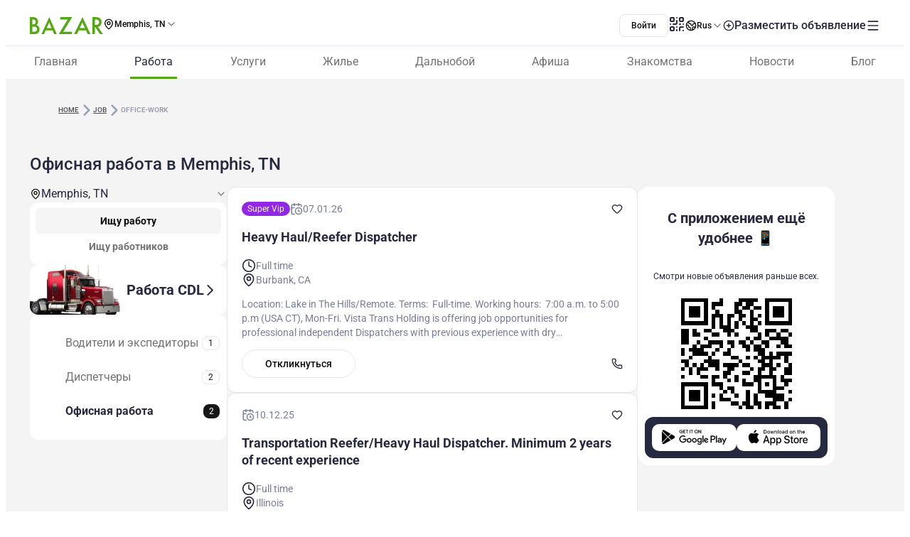

--- FILE ---
content_type: text/html;charset=utf-8
request_url: https://www.bazar.club/memphis/job/office-work
body_size: 61520
content:
<!DOCTYPE html><html  lang="ru-RU"><head><style  data-primevue-style-id="layer-order">@layer reset,uno,primevue</style><meta charset="UTF-8">
<meta name="viewport" content="width=device-width, initial-scale=1">
<title>Офисная работа в Memphis, TN - BAZAR.club</title>
<script src="https://accounts.google.com/gsi/client" async defer></script>
<style> @font-face { font-family: "Roboto fallback"; src: local("Noto Sans"); size-adjust: 93.8205%; ascent-override: 98.884%; descent-override: 26.0221%; line-gap-override: 0%; } @font-face { font-family: "Roboto fallback"; src: local("Arial"); size-adjust: 100.1106%; ascent-override: 92.6709%; descent-override: 24.3871%; line-gap-override: 0%; } @font-face { font-family: "Roboto fallback"; src: local("Helvetica Neue"); size-adjust: 98.8578%; ascent-override: 93.8453%; descent-override: 24.6961%; line-gap-override: 0%; } @font-face { font-family: "Roboto fallback"; src: local("Roboto"); size-adjust: 100%; ascent-override: 92.7734%; descent-override: 24.4141%; line-gap-override: 0%; } @font-face { font-family: "Roboto fallback"; src: local("Segoe UI"); size-adjust: 99.8896%; ascent-override: 92.8759%; descent-override: 24.441%; line-gap-override: 0%; } @font-face { font-family: "Roboto fallback"; src: local("BlinkMacSystemFont"); size-adjust: 107.4822%; ascent-override: 86.3152%; descent-override: 22.7145%; line-gap-override: 0%; } @font-face { font-family: "Roboto fallback"; src: local("Noto Sans"); size-adjust: 93.8205%; ascent-override: 98.884%; descent-override: 26.0221%; line-gap-override: 0%; } @font-face { font-family: "Roboto fallback"; src: local("Arial"); size-adjust: 100.1106%; ascent-override: 92.6709%; descent-override: 24.3871%; line-gap-override: 0%; } @font-face { font-family: "Roboto fallback"; src: local("Helvetica Neue"); size-adjust: 98.8578%; ascent-override: 93.8453%; descent-override: 24.6961%; line-gap-override: 0%; } @font-face { font-family: "Roboto fallback"; src: local("Roboto"); size-adjust: 100%; ascent-override: 92.7734%; descent-override: 24.4141%; line-gap-override: 0%; } @font-face { font-family: "Roboto fallback"; src: local("Segoe UI"); size-adjust: 99.8896%; ascent-override: 92.8759%; descent-override: 24.441%; line-gap-override: 0%; } @font-face { font-family: "Roboto fallback"; src: local("BlinkMacSystemFont"); size-adjust: 107.4822%; ascent-override: 86.3152%; descent-override: 22.7145%; line-gap-override: 0%; } @font-face { font-family: "Roboto fallback"; src: local("Noto Sans"); size-adjust: 93.8205%; ascent-override: 98.884%; descent-override: 26.0221%; line-gap-override: 0%; } @font-face { font-family: "Roboto fallback"; src: local("Arial"); size-adjust: 100.1106%; ascent-override: 92.6709%; descent-override: 24.3871%; line-gap-override: 0%; } @font-face { font-family: "Roboto fallback"; src: local("Helvetica Neue"); size-adjust: 98.8578%; ascent-override: 93.8453%; descent-override: 24.6961%; line-gap-override: 0%; } @font-face { font-family: "Roboto fallback"; src: local("Roboto"); size-adjust: 100%; ascent-override: 92.7734%; descent-override: 24.4141%; line-gap-override: 0%; } @font-face { font-family: "Roboto fallback"; src: local("Segoe UI"); size-adjust: 99.8896%; ascent-override: 92.8759%; descent-override: 24.441%; line-gap-override: 0%; } @font-face { font-family: "Roboto fallback"; src: local("BlinkMacSystemFont"); size-adjust: 107.4822%; ascent-override: 86.3152%; descent-override: 22.7145%; line-gap-override: 0%; } @font-face { font-family: "Roboto fallback"; src: local("Noto Sans"); size-adjust: 93.8205%; ascent-override: 98.884%; descent-override: 26.0221%; line-gap-override: 0%; } @font-face { font-family: "Roboto fallback"; src: local("Arial"); size-adjust: 100.1106%; ascent-override: 92.6709%; descent-override: 24.3871%; line-gap-override: 0%; } @font-face { font-family: "Roboto fallback"; src: local("Helvetica Neue"); size-adjust: 98.8578%; ascent-override: 93.8453%; descent-override: 24.6961%; line-gap-override: 0%; } @font-face { font-family: "Roboto fallback"; src: local("Roboto"); size-adjust: 100%; ascent-override: 92.7734%; descent-override: 24.4141%; line-gap-override: 0%; } @font-face { font-family: "Roboto fallback"; src: local("Segoe UI"); size-adjust: 99.8896%; ascent-override: 92.8759%; descent-override: 24.441%; line-gap-override: 0%; } @font-face { font-family: "Roboto fallback"; src: local("BlinkMacSystemFont"); size-adjust: 107.4822%; ascent-override: 86.3152%; descent-override: 22.7145%; line-gap-override: 0%; } @font-face { font-family: "Roboto fallback"; src: local("Noto Sans"); size-adjust: 93.8205%; ascent-override: 98.884%; descent-override: 26.0221%; line-gap-override: 0%; } @font-face { font-family: "Roboto fallback"; src: local("Arial"); size-adjust: 100.1106%; ascent-override: 92.6709%; descent-override: 24.3871%; line-gap-override: 0%; } @font-face { font-family: "Roboto fallback"; src: local("Helvetica Neue"); size-adjust: 98.8578%; ascent-override: 93.8453%; descent-override: 24.6961%; line-gap-override: 0%; } @font-face { font-family: "Roboto fallback"; src: local("Roboto"); size-adjust: 100%; ascent-override: 92.7734%; descent-override: 24.4141%; line-gap-override: 0%; } @font-face { font-family: "Roboto fallback"; src: local("Segoe UI"); size-adjust: 99.8896%; ascent-override: 92.8759%; descent-override: 24.441%; line-gap-override: 0%; } @font-face { font-family: "Roboto fallback"; src: local("BlinkMacSystemFont"); size-adjust: 107.4822%; ascent-override: 86.3152%; descent-override: 22.7145%; line-gap-override: 0%; } @font-face { font-family: "Roboto fallback"; src: local("Noto Sans"); size-adjust: 93.8205%; ascent-override: 98.884%; descent-override: 26.0221%; line-gap-override: 0%; } @font-face { font-family: "Roboto fallback"; src: local("Arial"); size-adjust: 100.1106%; ascent-override: 92.6709%; descent-override: 24.3871%; line-gap-override: 0%; } @font-face { font-family: "Roboto fallback"; src: local("Helvetica Neue"); size-adjust: 98.8578%; ascent-override: 93.8453%; descent-override: 24.6961%; line-gap-override: 0%; } @font-face { font-family: "Roboto fallback"; src: local("Roboto"); size-adjust: 100%; ascent-override: 92.7734%; descent-override: 24.4141%; line-gap-override: 0%; } @font-face { font-family: "Roboto fallback"; src: local("Segoe UI"); size-adjust: 99.8896%; ascent-override: 92.8759%; descent-override: 24.441%; line-gap-override: 0%; } @font-face { font-family: "Roboto fallback"; src: local("BlinkMacSystemFont"); size-adjust: 107.4822%; ascent-override: 86.3152%; descent-override: 22.7145%; line-gap-override: 0%; } @font-face { font-family: "Roboto fallback"; src: local("Noto Sans"); size-adjust: 93.8205%; ascent-override: 98.884%; descent-override: 26.0221%; line-gap-override: 0%; } @font-face { font-family: "Roboto fallback"; src: local("Arial"); size-adjust: 100.1106%; ascent-override: 92.6709%; descent-override: 24.3871%; line-gap-override: 0%; } @font-face { font-family: "Roboto fallback"; src: local("Helvetica Neue"); size-adjust: 98.8578%; ascent-override: 93.8453%; descent-override: 24.6961%; line-gap-override: 0%; } @font-face { font-family: "Roboto fallback"; src: local("Roboto"); size-adjust: 100%; ascent-override: 92.7734%; descent-override: 24.4141%; line-gap-override: 0%; } @font-face { font-family: "Roboto fallback"; src: local("Segoe UI"); size-adjust: 99.8896%; ascent-override: 92.8759%; descent-override: 24.441%; line-gap-override: 0%; } @font-face { font-family: "Roboto fallback"; src: local("BlinkMacSystemFont"); size-adjust: 107.4822%; ascent-override: 86.3152%; descent-override: 22.7145%; line-gap-override: 0%; } @font-face { font-family: "Roboto fallback"; src: local("Noto Sans"); size-adjust: 93.8205%; ascent-override: 98.884%; descent-override: 26.0221%; line-gap-override: 0%; } @font-face { font-family: "Roboto fallback"; src: local("Arial"); size-adjust: 100.1106%; ascent-override: 92.6709%; descent-override: 24.3871%; line-gap-override: 0%; } @font-face { font-family: "Roboto fallback"; src: local("Helvetica Neue"); size-adjust: 98.8578%; ascent-override: 93.8453%; descent-override: 24.6961%; line-gap-override: 0%; } @font-face { font-family: "Roboto fallback"; src: local("Roboto"); size-adjust: 100%; ascent-override: 92.7734%; descent-override: 24.4141%; line-gap-override: 0%; } @font-face { font-family: "Roboto fallback"; src: local("Segoe UI"); size-adjust: 99.8896%; ascent-override: 92.8759%; descent-override: 24.441%; line-gap-override: 0%; } @font-face { font-family: "Roboto fallback"; src: local("BlinkMacSystemFont"); size-adjust: 107.4822%; ascent-override: 86.3152%; descent-override: 22.7145%; line-gap-override: 0%; } @font-face { font-family: "Roboto fallback"; src: local("Noto Sans"); size-adjust: 93.8205%; ascent-override: 98.884%; descent-override: 26.0221%; line-gap-override: 0%; } @font-face { font-family: "Roboto fallback"; src: local("Arial"); size-adjust: 100.1106%; ascent-override: 92.6709%; descent-override: 24.3871%; line-gap-override: 0%; } @font-face { font-family: "Roboto fallback"; src: local("Helvetica Neue"); size-adjust: 98.8578%; ascent-override: 93.8453%; descent-override: 24.6961%; line-gap-override: 0%; } @font-face { font-family: "Roboto fallback"; src: local("Roboto"); size-adjust: 100%; ascent-override: 92.7734%; descent-override: 24.4141%; line-gap-override: 0%; } @font-face { font-family: "Roboto fallback"; src: local("Segoe UI"); size-adjust: 99.8896%; ascent-override: 92.8759%; descent-override: 24.441%; line-gap-override: 0%; } @font-face { font-family: "Roboto fallback"; src: local("BlinkMacSystemFont"); size-adjust: 107.4822%; ascent-override: 86.3152%; descent-override: 22.7145%; line-gap-override: 0%; } @font-face { font-family: "Roboto fallback"; src: local("Noto Sans"); size-adjust: 93.8205%; ascent-override: 98.884%; descent-override: 26.0221%; line-gap-override: 0%; } @font-face { font-family: "Roboto fallback"; src: local("Arial"); size-adjust: 100.1106%; ascent-override: 92.6709%; descent-override: 24.3871%; line-gap-override: 0%; } @font-face { font-family: "Roboto fallback"; src: local("Helvetica Neue"); size-adjust: 98.8578%; ascent-override: 93.8453%; descent-override: 24.6961%; line-gap-override: 0%; } @font-face { font-family: "Roboto fallback"; src: local("Roboto"); size-adjust: 100%; ascent-override: 92.7734%; descent-override: 24.4141%; line-gap-override: 0%; } @font-face { font-family: "Roboto fallback"; src: local("Segoe UI"); size-adjust: 99.8896%; ascent-override: 92.8759%; descent-override: 24.441%; line-gap-override: 0%; } @font-face { font-family: "Roboto fallback"; src: local("BlinkMacSystemFont"); size-adjust: 107.4822%; ascent-override: 86.3152%; descent-override: 22.7145%; line-gap-override: 0%; } </style>
<link rel="stylesheet" href="/_nuxt/entry.Bqf87sBX.css" crossorigin>
<link rel="stylesheet" href="/_nuxt/swiper-vue.CU3dLFJZ.css" crossorigin>
<link rel="stylesheet" href="/_nuxt/Footer.ud-8i_3h.css" crossorigin>
<link rel="stylesheet" href="/_nuxt/Select.BzdJNIiZ.css" crossorigin>
<link rel="stylesheet" href="/_nuxt/LocationSelect.XP12lMkl.css" crossorigin>
<link rel="stylesheet" href="/_nuxt/JobButton.CwnsMsbS.css" crossorigin>
<link rel="stylesheet" href="/_nuxt/index.C_VuOH4r.css" crossorigin>
<link rel="stylesheet" href="/_nuxt/Title.SQ6xtr1y.css" crossorigin>
<link rel="stylesheet" href="/_nuxt/Content.BavwezdM.css" crossorigin>
<link rel="stylesheet" href="/_nuxt/ContactFormButton.CsVFocoV.css" crossorigin>
<link rel="stylesheet" href="/_nuxt/Text.D6mHWm0G.css" crossorigin>
<link rel="stylesheet" href="/_nuxt/Description.Cp-ZT8pn.css" crossorigin>
<link rel="stylesheet" href="/_nuxt/Posts.CbXO7KE7.css" crossorigin>
<link rel="stylesheet" href="/_nuxt/FullScreen.BSTi9vhv.css" crossorigin>
<link rel="stylesheet" href="/_nuxt/CallAuthorPopup.CgdBppjk.css" crossorigin>
<link rel="stylesheet" href="/_nuxt/Seo.C5lpUvPg.css" crossorigin>
<link href="https://cdn.jsdelivr.net/npm/@statsig/js-client@3/build/statsig-js-client+session-replay+web-analytics.min.js?apikey=client-7pHkujhQOTacrHArChbo8dIbp4nUaX19SuHechGxEZ5" rel="preload" crossorigin="anonymous" referrerpolicy="no-referrer" fetchpriority="low" as="script">
<link href="https://appleid.cdn-apple.com/appleauth/static/jsapi/appleid/1/en_US/appleid.auth.js" rel="preload" crossorigin="anonymous" referrerpolicy="no-referrer" fetchpriority="low" as="script">
<link href="/scripts/clarity.js" rel="preload" fetchpriority="low" as="script">
<link href="/scripts/helpCrunch.js" rel="preload" fetchpriority="low" as="script">
<link href="/scripts/helpCrunch-2.js" rel="preload" fetchpriority="low" as="script">
<link href="/scripts/sputnik.js" rel="preload" fetchpriority="low" as="script">
<link href="/scripts/sputnik-2.js" rel="preload" fetchpriority="low" as="script">
<link href="/scripts/sputnik-3.js" rel="preload" fetchpriority="low" as="script">
<link rel="modulepreload" as="script" crossorigin href="/_nuxt/B0UFJnjS.js">
<link rel="modulepreload" as="script" crossorigin href="/_nuxt/BqX9Mh-x.js">
<link rel="modulepreload" as="script" crossorigin href="/_nuxt/CNXcVgct.js">
<link rel="modulepreload" as="script" crossorigin href="/_nuxt/CUlQsBc_.js">
<link rel="modulepreload" as="script" crossorigin href="/_nuxt/2apLb8Ne.js">
<link rel="modulepreload" as="script" crossorigin href="/_nuxt/CNYwZUed.js">
<link rel="modulepreload" as="script" crossorigin href="/_nuxt/C65Fccs7.js">
<link rel="modulepreload" as="script" crossorigin href="/_nuxt/CftbrGw_.js">
<link rel="modulepreload" as="script" crossorigin href="/_nuxt/D0hoxVOR.js">
<link rel="modulepreload" as="script" crossorigin href="/_nuxt/D3EAuenQ.js">
<link rel="modulepreload" as="script" crossorigin href="/_nuxt/MUx4YsMK.js">
<link rel="modulepreload" as="script" crossorigin href="/_nuxt/BlyUrIMc.js">
<link rel="modulepreload" as="script" crossorigin href="/_nuxt/BZw5hcto.js">
<link rel="modulepreload" as="script" crossorigin href="/_nuxt/DkDeFbQ2.js">
<link rel="modulepreload" as="script" crossorigin href="/_nuxt/jXiBi9zU.js">
<link rel="modulepreload" as="script" crossorigin href="/_nuxt/C_CpSDCd.js">
<link rel="modulepreload" as="script" crossorigin href="/_nuxt/ybrGAPbH.js">
<link rel="modulepreload" as="script" crossorigin href="/_nuxt/DSA5qUNV.js">
<link rel="modulepreload" as="script" crossorigin href="/_nuxt/38aN4xUW.js">
<link rel="modulepreload" as="script" crossorigin href="/_nuxt/DlT7Sb0E.js">
<link rel="modulepreload" as="script" crossorigin href="/_nuxt/B0czS_Z-.js">
<link rel="modulepreload" as="script" crossorigin href="/_nuxt/Bhs7Xa5o.js">
<link rel="modulepreload" as="script" crossorigin href="/_nuxt/C1QGOONk.js">
<link rel="modulepreload" as="script" crossorigin href="/_nuxt/C4MkQrY2.js">
<link rel="modulepreload" as="script" crossorigin href="/_nuxt/FocMwlmn.js">
<link rel="modulepreload" as="script" crossorigin href="/_nuxt/BZwrooRP.js">
<link rel="modulepreload" as="script" crossorigin href="/_nuxt/CH717S_H.js">
<link rel="modulepreload" as="script" crossorigin href="/_nuxt/CSEPMQJF.js">
<link rel="modulepreload" as="script" crossorigin href="/_nuxt/BzSf-2-7.js">
<link rel="modulepreload" as="script" crossorigin href="/_nuxt/BK_fpcym.js">
<link rel="modulepreload" as="script" crossorigin href="/_nuxt/CZsU8x3X.js">
<link rel="modulepreload" as="script" crossorigin href="/_nuxt/BHiQcs05.js">
<link rel="modulepreload" as="script" crossorigin href="/_nuxt/C_bJZvV2.js">
<link rel="modulepreload" as="script" crossorigin href="/_nuxt/DIbacRuI.js">
<link rel="modulepreload" as="script" crossorigin href="/_nuxt/DwKFvzti.js">
<link rel="modulepreload" as="script" crossorigin href="/_nuxt/Bl5Pkws9.js">
<link rel="modulepreload" as="script" crossorigin href="/_nuxt/D5FPr9J2.js">
<link rel="modulepreload" as="script" crossorigin href="/_nuxt/CrGyjwzT.js">
<link rel="modulepreload" as="script" crossorigin href="/_nuxt/DaT_OpWJ.js">
<link rel="modulepreload" as="script" crossorigin href="/_nuxt/DRd7poYO.js">
<link rel="modulepreload" as="script" crossorigin href="/_nuxt/48GtmLXd.js">
<link rel="modulepreload" as="script" crossorigin href="/_nuxt/de6EHdBW.js">
<link rel="modulepreload" as="script" crossorigin href="/_nuxt/DzFbkt7u.js">
<link rel="modulepreload" as="script" crossorigin href="/_nuxt/DDLyYGXx.js">
<link rel="modulepreload" as="script" crossorigin href="/_nuxt/C4Q4r_gZ.js">
<link rel="modulepreload" as="script" crossorigin href="/_nuxt/C5Jma8Ck.js">
<link rel="modulepreload" as="script" crossorigin href="/_nuxt/BoFERL0q.js">
<link rel="modulepreload" as="script" crossorigin href="/_nuxt/Tt8NyT7y.js">
<link rel="modulepreload" as="script" crossorigin href="/_nuxt/1D0cuUU8.js">
<link rel="modulepreload" as="script" crossorigin href="/_nuxt/D4NkBrcU.js">
<link rel="modulepreload" as="script" crossorigin href="/_nuxt/DZs2QbNU.js">
<link rel="modulepreload" as="script" crossorigin href="/_nuxt/DI58u9XK.js">
<link rel="modulepreload" as="script" crossorigin href="/_nuxt/D44hegyR.js">
<link rel="modulepreload" as="script" crossorigin href="/_nuxt/CM_lg7wX.js">
<link rel="modulepreload" as="script" crossorigin href="/_nuxt/CzM1L98u.js">
<link rel="modulepreload" as="script" crossorigin href="/_nuxt/BM9xayke.js">
<link rel="modulepreload" as="script" crossorigin href="/_nuxt/BMObYzyH.js">
<link rel="modulepreload" as="script" crossorigin href="/_nuxt/YrjHTEks.js">
<link rel="modulepreload" as="script" crossorigin href="/_nuxt/D0It0iys.js">
<link rel="modulepreload" as="script" crossorigin href="/_nuxt/EWKt4OYy.js">
<link rel="modulepreload" as="script" crossorigin href="/_nuxt/ucEYoiNe.js">
<link rel="modulepreload" as="script" crossorigin href="/_nuxt/dgJ-WO69.js">
<link rel="modulepreload" as="script" crossorigin href="/_nuxt/CtKoxixA.js">
<link rel="modulepreload" as="script" crossorigin href="/_nuxt/CvWWtt76.js">
<link rel="modulepreload" as="script" crossorigin href="/_nuxt/CskE5O2u.js">
<link rel="modulepreload" as="script" crossorigin href="/_nuxt/Dx9QYyun.js">
<link rel="modulepreload" as="script" crossorigin href="/_nuxt/E1tIX-ii.js">
<link rel="modulepreload" as="script" crossorigin href="/_nuxt/BpX6DohK.js">
<link rel="modulepreload" as="script" crossorigin href="/_nuxt/BvhkuY0v.js">
<link rel="modulepreload" as="script" crossorigin href="/_nuxt/aGiqU3Y_.js">
<link rel="modulepreload" as="script" crossorigin href="/_nuxt/Z4-FW-mM.js">
<link rel="modulepreload" as="script" crossorigin href="/_nuxt/D93psTol.js">
<link rel="modulepreload" as="script" crossorigin href="/_nuxt/Dfqs537a.js">
<link rel="modulepreload" as="script" crossorigin href="/_nuxt/D2EJe2Zf.js">
<link rel="modulepreload" as="script" crossorigin href="/_nuxt/CcE_g__g.js">
<link rel="modulepreload" as="script" crossorigin href="/_nuxt/CLNJVrzt.js">
<link rel="modulepreload" as="script" crossorigin href="/_nuxt/pW89uqO1.js">
<link rel="modulepreload" as="script" crossorigin href="/_nuxt/Lm5f0Byi.js">
<link rel="modulepreload" as="script" crossorigin href="/_nuxt/tF9E2UX8.js">
<link rel="modulepreload" as="script" crossorigin href="/_nuxt/40sCT9et.js">
<link rel="modulepreload" as="script" crossorigin href="/_nuxt/DSS-p-7h.js">
<link rel="modulepreload" as="script" crossorigin href="/_nuxt/7UjgMlNe.js">
<link rel="modulepreload" as="script" crossorigin href="/_nuxt/CHf3gnFq.js">
<link rel="modulepreload" as="script" crossorigin href="/_nuxt/DR5ISu-b.js">
<link rel="modulepreload" as="script" crossorigin href="/_nuxt/CusTPeA5.js">
<link rel="modulepreload" as="script" crossorigin href="/_nuxt/CM-qOmj8.js">
<link rel="modulepreload" as="script" crossorigin href="/_nuxt/Cyw8HORg.js">
<link rel="preload" as="fetch" fetchpriority="low" crossorigin="anonymous" href="/_nuxt/builds/meta/66cc5785-e0c6-4292-abad-a0820577590d.json">
<link rel="prefetch" as="image" type="image/svg+xml" href="/_nuxt/app-qr-code.Dr5OYLFf.svg">
<link rel="prefetch" as="image" type="image/webp" href="/_nuxt/GooglePlay.uD3mgZaT.webp">
<link rel="prefetch" as="image" type="image/webp" href="/_nuxt/AppStore.DBG958zk.webp">
<link rel="prefetch" as="image" type="image/svg+xml" href="/_nuxt/primeicons.BubJZjaf.svg">
<link rel="prefetch" as="script" crossorigin href="/_nuxt/B7XUIyNp.js">
<link rel="prefetch" as="script" crossorigin href="/_nuxt/3cpatw2K.js">
<link rel="prefetch" as="script" crossorigin href="/_nuxt/BSwhaFIf.js">
<link rel="prefetch" as="script" crossorigin href="/_nuxt/io3ncUp_.js">
<link rel="prefetch" as="script" crossorigin href="/_nuxt/Ca0LVZPJ.js">
<link rel="prefetch" as="script" crossorigin href="/_nuxt/BX7hk53g.js">
<link rel="prefetch" as="script" crossorigin href="/_nuxt/CpD7nimg.js">
<link rel="prefetch" as="script" crossorigin href="/_nuxt/CMzb__c8.js">
<link rel="prefetch" as="script" crossorigin href="/_nuxt/gadCI6qb.js">
<link rel="prefetch" as="script" crossorigin href="/_nuxt/Dh2TfV_X.js">
<link rel="prefetch" as="script" crossorigin href="/_nuxt/CG8JL0g6.js">
<link rel="prefetch" as="script" crossorigin href="/_nuxt/DSBW5bEQ.js">
<link rel="prefetch" as="script" crossorigin href="/_nuxt/D1V9sJm2.js">
<link rel="prefetch" as="script" crossorigin href="/_nuxt/7BOTtTJ9.js">
<link rel="prefetch" as="script" crossorigin href="/_nuxt/CbbmSXt3.js">
<link rel="prefetch" as="script" crossorigin href="/_nuxt/Cca1f_-r.js">
<link rel="prefetch" as="script" crossorigin href="/_nuxt/D-odgRJf.js">
<link rel="prefetch" as="script" crossorigin href="/_nuxt/BXvl0P9U.js">
<link rel="prefetch" as="script" crossorigin href="/_nuxt/DJjRR3E7.js">
<link rel="prefetch" as="script" crossorigin href="/_nuxt/BIcUAY7o.js">
<link rel="prefetch" as="script" crossorigin href="/_nuxt/DQ3KgUTB.js">
<link rel="prefetch" as="style" crossorigin href="/_nuxt/auth.BaS4hE77.css">
<link rel="prefetch" as="script" crossorigin href="/_nuxt/DkgkHI37.js">
<link rel="prefetch" as="script" crossorigin href="/_nuxt/BzMrC1is.js">
<link rel="prefetch" as="script" crossorigin href="/_nuxt/IOXTIs12.js">
<link rel="prefetch" as="script" crossorigin href="/_nuxt/CfxdeYj1.js">
<link rel="prefetch" as="script" crossorigin href="/_nuxt/Bhun055T.js">
<link rel="prefetch" as="script" crossorigin href="/_nuxt/B7IfP0sZ.js">
<link rel="prefetch" as="script" crossorigin href="/_nuxt/CQ_dfCK5.js">
<link rel="prefetch" as="script" crossorigin href="/_nuxt/kv4dk5BY.js">
<link rel="prefetch" as="script" crossorigin href="/_nuxt/BaitmEc5.js">
<link rel="prefetch" as="script" crossorigin href="/_nuxt/CtTfAFIF.js">
<link rel="prefetch" as="image" type="image/svg+xml" href="/_nuxt/header-qr-app.BYE6ZqBz.svg">
<link rel="prefetch" as="image" type="image/svg+xml" href="/_nuxt/GooglePlay-white.CgxrYepW.svg">
<link rel="prefetch" as="image" type="image/svg+xml" href="/_nuxt/AppStore.BkPfIVAT.svg">
<link rel="prefetch" as="image" type="image/svg+xml" href="/_nuxt/listings-qr-app.vS-6Aw50.svg">
<link rel="prefetch" as="image" type="image/svg+xml" href="/_nuxt/GooglePlay-black.DxFH190H.svg">
<link rel="prefetch" as="image" type="image/svg+xml" href="/_nuxt/AppStore-black.CSLfeF_w.svg">
<meta name="apple-mobile-web-app-status-bar-style" content="black-translucent">
<script>!function(f,b,e,v,n,t,s)
                      {if(f.fbq)return;n=f.fbq=function(){n.callMethod?
                      n.callMethod.apply(n,arguments):n.queue.push(arguments)};
                      if(!f._fbq)f._fbq=n;n.push=n;n.loaded=!0;n.version='2.0';
                      n.queue=[];t=b.createElement(e);t.async=!0;
                      t.src=v;s=b.getElementsByTagName(e)[0];
                      s.parentNode.insertBefore(t,s)}(window, document,'script',
                      'https://connect.facebook.net/en_US/fbevents.js');
                      fbq('init', '722902543576698');
                      fbq('track', 'PageView');</script>
<noscript><img height="1" width="1" style="display:none"
                src="https://www.facebook.com/tr?id=722902543576698&ev=PageView&noscript=1"
                /></noscript>
<meta property="og:site_name" content="Bazar.club">
<meta property="og:image" content="https://bazar.club/open-graf-logo.jpg">
<script type="application/ld+json">[{"@context":"https://schema.org","@type":"WebSite","url":"https://bazar.club","potentialAction":{"@type":"SearchAction","target":{"@type":"EntryPoint","urlTemplate":"?posts-upload%5Bquery%5D={search_term_string}"},"query-input":"required name=search_term_string"}}]</script>
<link rel="alternate" hreflang="ru" href="https://bazar.club/memphis/job/office-work" data-hid="alternative-ru">
<link rel="alternate" hreflang="uk" href="https://bazar.club/ua/memphis/job/office-work" data-hid="alternative-ua">
<link rel="alternate" hreflang="en" href="/en/memphis/job/office-work" data-hid="alternative-en">
<link rel="alternate" hreflang="pl" href="https://bazar.club/pl/memphis/job/office-work" data-hid="alternative-pl">
<link rel="alternate" hreflang="x-default" href="https://bazar.club/memphis/job/office-work" data-hid="alternative-x-default">
<link rel="canonical" href="https://www.bazar.club/memphis/job/office-work" data-hid="canonical">
<link rel="icon" type="image/x-icon" href="/favicon.ico">
<meta name="description" content="Ищете работу Офисная работа в Memphis, TN ? Огромная база актуальных вакансий на BAZAR.club. ➤Здесь вы легко сможете разместить резюме.">
<script type="application/ld+json" data-hid="Breadcrumbs">{"@context":"https://schema.org","@type":"BreadcrumbList","itemListElement":[{"@type":"ListItem","position":1,"name":"Home","item":"/"},{"@type":"ListItem","position":2,"name":"job","item":"/memphis/job"},{"@type":"ListItem","position":3,"name":"office-work"}]}</script>
<script type="module" src="/_nuxt/B0UFJnjS.js" crossorigin></script><style type="text/css" data-primevue-style-id="base" >.p-hidden-accessible{border:0;clip:rect(0 0 0 0);height:1px;margin:-1px;overflow:hidden;padding:0;position:absolute;width:1px;}.p-hidden-accessible input,.p-hidden-accessible select{transform:scale(0);}.p-overflow-hidden{overflow:hidden;padding-right:var(--p-scrollbar-width);}</style><style type="text/css" data-primevue-style-id="global-style" >*,::before,::after{box-sizing:border-box;}.p-connected-overlay{opacity:0;transform:scaleY(0.8);transition:transform 0.12s cubic-bezier(0,0,0.2,1),opacity 0.12s cubic-bezier(0,0,0.2,1);}.p-connected-overlay-visible{opacity:1;transform:scaleY(1);}.p-connected-overlay-hidden{opacity:0;transform:scaleY(1);transition:opacity 0.1s linear;}.p-connected-overlay-enter-from{opacity:0;transform:scaleY(0.8);}.p-connected-overlay-leave-to{opacity:0;}.p-connected-overlay-enter-active{transition:transform 0.12s cubic-bezier(0,0,0.2,1),opacity 0.12s cubic-bezier(0,0,0.2,1);}.p-connected-overlay-leave-active{transition:opacity 0.1s linear;}.p-toggleable-content-enter-from,.p-toggleable-content-leave-to{max-height:0;}.p-toggleable-content-enter-to,.p-toggleable-content-leave-from{max-height:1000px;}.p-toggleable-content-leave-active{overflow:hidden;transition:max-height 0.45s cubic-bezier(0,1,0,1);}.p-toggleable-content-enter-active{overflow:hidden;transition:max-height 1s ease-in-out;}.p-disabled,.p-disabled *{cursor:default;pointer-events:none;user-select:none;}.p-disabled,.p-component:disabled{opacity:var(--p-disabled-opacity);}.pi{font-size:var(--p-icon-size);}.p-icon{width:var(--p-icon-size);height:var(--p-icon-size);}.p-overlay-mask{background:var(--p-mask-background);color:var(--p-mask-color);position:fixed;top:0;left:0;width:100%;height:100%;}.p-overlay-mask-enter{animation:p-overlay-mask-enter-animation var(--p-mask-transition-duration) forwards;}.p-overlay-mask-leave{animation:p-overlay-mask-leave-animation var(--p-mask-transition-duration) forwards;}@keyframes p-overlay-mask-enter-animation{from{background:transparent;}to{background:var(--p-mask-background);}}@keyframes p-overlay-mask-leave-animation{from{background:var(--p-mask-background);}to{background:transparent;}}</style><style type="text/css" data-primevue-style-id="checkbox-style" >.p-checkbox{position:relative;display:inline-flex;user-select:none;vertical-align:bottom;width:var(--p-checkbox-width);height:var(--p-checkbox-height);}.p-checkbox-input{cursor:pointer;appearance:none;position:absolute;inset-block-start:0;inset-inline-start:0;width:100%;height:100%;padding:0;margin:0;opacity:0;z-index:1;outline:0 none;border:1px solid transparent;border-radius:var(--p-checkbox-border-radius);}.p-checkbox-box{display:flex;justify-content:center;align-items:center;border-radius:var(--p-checkbox-border-radius);border:1px solid var(--p-checkbox-border-color);background:var(--p-checkbox-background);width:var(--p-checkbox-width);height:var(--p-checkbox-height);transition:background var(--p-checkbox-transition-duration),color var(--p-checkbox-transition-duration),border-color var(--p-checkbox-transition-duration),box-shadow var(--p-checkbox-transition-duration),outline-color var(--p-checkbox-transition-duration);outline-color:transparent;box-shadow:var(--p-checkbox-shadow);}.p-checkbox-icon{transition-duration:var(--p-checkbox-transition-duration);color:var(--p-checkbox-icon-color);font-size:var(--p-checkbox-icon-size);width:var(--p-checkbox-icon-size);height:var(--p-checkbox-icon-size);}.p-checkbox:not(.p-disabled):has(.p-checkbox-input:hover) .p-checkbox-box{border-color:var(--p-checkbox-hover-border-color);}.p-checkbox-checked .p-checkbox-box{border-color:var(--p-checkbox-checked-border-color);background:var(--p-checkbox-checked-background);}.p-checkbox-checked .p-checkbox-icon{color:var(--p-checkbox-icon-checked-color);}.p-checkbox-checked:not(.p-disabled):has(.p-checkbox-input:hover) .p-checkbox-box{background:var(--p-checkbox-checked-hover-background);border-color:var(--p-checkbox-checked-hover-border-color);}.p-checkbox-checked:not(.p-disabled):has(.p-checkbox-input:hover) .p-checkbox-icon{color:var(--p-checkbox-icon-checked-hover-color);}.p-checkbox:not(.p-disabled):has(.p-checkbox-input:focus-visible) .p-checkbox-box{border-color:var(--p-checkbox-focus-border-color);box-shadow:var(--p-checkbox-focus-ring-shadow);outline:var(--p-checkbox-focus-ring-width) var(--p-checkbox-focus-ring-style) var(--p-checkbox-focus-ring-color);outline-offset:var(--p-checkbox-focus-ring-offset);}.p-checkbox-checked:not(.p-disabled):has(.p-checkbox-input:focus-visible) .p-checkbox-box{border-color:var(--p-checkbox-checked-focus-border-color);}.p-checkbox.p-invalid > .p-checkbox-box{border-color:var(--p-checkbox-invalid-border-color);}.p-checkbox.p-variant-filled .p-checkbox-box{background:var(--p-checkbox-filled-background);}.p-checkbox-checked.p-variant-filled .p-checkbox-box{background:var(--p-checkbox-checked-background);}.p-checkbox-checked.p-variant-filled:not(.p-disabled):has(.p-checkbox-input:hover) .p-checkbox-box{background:var(--p-checkbox-checked-hover-background);}.p-checkbox.p-disabled{opacity:1;}.p-checkbox.p-disabled .p-checkbox-box{background:var(--p-checkbox-disabled-background);border-color:var(--p-checkbox-checked-disabled-border-color);}.p-checkbox.p-disabled .p-checkbox-box .p-checkbox-icon{color:var(--p-checkbox-icon-disabled-color);}.p-checkbox-sm,.p-checkbox-sm .p-checkbox-box{width:var(--p-checkbox-sm-width);height:var(--p-checkbox-sm-height);}.p-checkbox-sm .p-checkbox-icon{font-size:var(--p-checkbox-icon-sm-size);width:var(--p-checkbox-icon-sm-size);height:var(--p-checkbox-icon-sm-size);}.p-checkbox-lg,.p-checkbox-lg .p-checkbox-box{width:var(--p-checkbox-lg-width);height:var(--p-checkbox-lg-height);}.p-checkbox-lg .p-checkbox-icon{font-size:var(--p-checkbox-icon-lg-size);width:var(--p-checkbox-icon-lg-size);height:var(--p-checkbox-icon-lg-size);}</style><style type="text/css" data-primevue-style-id="datepicker-style" >.p-datepicker{display:inline-flex;max-width:100%;}.p-datepicker-input{flex:1 1 auto;width:1%;}.p-datepicker:has(.p-datepicker-dropdown) .p-datepicker-input{border-start-end-radius:0;border-end-end-radius:0;}.p-datepicker-dropdown{cursor:pointer;display:inline-flex;user-select:none;align-items:center;justify-content:center;overflow:hidden;position:relative;width:var(--p-datepicker-dropdown-width);border-start-end-radius:var(--p-datepicker-dropdown-border-radius);border-end-end-radius:var(--p-datepicker-dropdown-border-radius);background:var(--p-datepicker-dropdown-background);border:1px solid var(--p-datepicker-dropdown-border-color);border-inline-start:0 none;color:var(--p-datepicker-dropdown-color);transition:background var(--p-datepicker-transition-duration),color var(--p-datepicker-transition-duration),border-color var(--p-datepicker-transition-duration),outline-color var(--p-datepicker-transition-duration);outline-color:transparent;}.p-datepicker-dropdown:not(:disabled):hover{background:var(--p-datepicker-dropdown-hover-background);border-color:var(--p-datepicker-dropdown-hover-border-color);color:var(--p-datepicker-dropdown-hover-color);}.p-datepicker-dropdown:not(:disabled):active{background:var(--p-datepicker-dropdown-active-background);border-color:var(--p-datepicker-dropdown-active-border-color);color:var(--p-datepicker-dropdown-active-color);}.p-datepicker-dropdown:focus-visible{box-shadow:var(--p-datepicker-dropdown-focus-ring-shadow);outline:var(--p-datepicker-dropdown-focus-ring-width) var(--p-datepicker-dropdown-focus-ring-style) var(--p-datepicker-dropdown-focus-ring-color);outline-offset:var(--p-datepicker-dropdown-focus-ring-offset);}.p-datepicker:has(.p-datepicker-input-icon-container){position:relative;}.p-datepicker:has(.p-datepicker-input-icon-container) .p-datepicker-input{padding-inline-end:calc((var(--p-form-field-padding-x) * 2) + var(--p-icon-size));}.p-datepicker-input-icon-container{cursor:pointer;position:absolute;top:50%;inset-inline-end:var(--p-form-field-padding-x);margin-block-start:calc(-1 * (var(--p-icon-size) / 2));color:var(--p-datepicker-input-icon-color);line-height:1;}.p-datepicker-fluid{display:flex;}.p-datepicker-fluid .p-datepicker-input{width:1%;}.p-datepicker .p-datepicker-panel{min-width:100%;}.p-datepicker-panel{width:auto;padding:var(--p-datepicker-panel-padding);background:var(--p-datepicker-panel-background);color:var(--p-datepicker-panel-color);border:1px solid var(--p-datepicker-panel-border-color);border-radius:var(--p-datepicker-panel-border-radius);box-shadow:var(--p-datepicker-panel-shadow);}.p-datepicker-panel-inline{display:inline-block;overflow-x:auto;box-shadow:none;}.p-datepicker-header{display:flex;align-items:center;justify-content:space-between;padding:var(--p-datepicker-header-padding);background:var(--p-datepicker-header-background);color:var(--p-datepicker-header-color);border-block-end:1px solid var(--p-datepicker-header-border-color);}.p-datepicker-next-button:dir(rtl){order:-1;}.p-datepicker-prev-button:dir(rtl){order:1;}.p-datepicker-title{display:flex;align-items:center;justify-content:space-between;gap:var(--p-datepicker-title-gap);font-weight:var(--p-datepicker-title-font-weight);}.p-datepicker-select-year,.p-datepicker-select-month{border:none;background:transparent;margin:0;cursor:pointer;font-weight:inherit;transition:background var(--p-datepicker-transition-duration),color var(--p-datepicker-transition-duration),border-color var(--p-datepicker-transition-duration),outline-color var(--p-datepicker-transition-duration),box-shadow var(--p-datepicker-transition-duration);}.p-datepicker-select-month{padding:var(--p-datepicker-select-month-padding);color:var(--p-datepicker-select-month-color);border-radius:var(--p-datepicker-select-month-border-radius);}.p-datepicker-select-year{padding:var(--p-datepicker-select-year-padding);color:var(--p-datepicker-select-year-color);border-radius:var(--p-datepicker-select-year-border-radius);}.p-datepicker-select-month:enabled:hover{background:var(--p-datepicker-select-month-hover-background);color:var(--p-datepicker-select-month-hover-color);}.p-datepicker-select-year:enabled:hover{background:var(--p-datepicker-select-year-hover-background);color:var(--p-datepicker-select-year-hover-color);}.p-datepicker-select-month:focus-visible,.p-datepicker-select-year:focus-visible{box-shadow:var(--p-datepicker-date-focus-ring-shadow);outline:var(--p-datepicker-date-focus-ring-width) var(--p-datepicker-date-focus-ring-style) var(--p-datepicker-date-focus-ring-color);outline-offset:var(--p-datepicker-date-focus-ring-offset);}.p-datepicker-calendar-container{display:flex;}.p-datepicker-calendar-container .p-datepicker-calendar{flex:1 1 auto;border-inline-start:1px solid var(--p-datepicker-group-border-color);padding-inline-end:var(--p-datepicker-group-gap);padding-inline-start:var(--p-datepicker-group-gap);}.p-datepicker-calendar-container .p-datepicker-calendar:first-child{padding-inline-start:0;border-inline-start:0 none;}.p-datepicker-calendar-container .p-datepicker-calendar:last-child{padding-inline-end:0;}.p-datepicker-day-view{width:100%;border-collapse:collapse;font-size:1rem;margin:var(--p-datepicker-day-view-margin);}.p-datepicker-weekday-cell{padding:var(--p-datepicker-week-day-padding);}.p-datepicker-weekday{font-weight:var(--p-datepicker-week-day-font-weight);color:var(--p-datepicker-week-day-color);}.p-datepicker-day-cell{padding:var(--p-datepicker-date-padding);}.p-datepicker-day{display:flex;justify-content:center;align-items:center;cursor:pointer;margin:0 auto;overflow:hidden;position:relative;width:var(--p-datepicker-date-width);height:var(--p-datepicker-date-height);border-radius:var(--p-datepicker-date-border-radius);transition:background var(--p-datepicker-transition-duration),color var(--p-datepicker-transition-duration),border-color var(--p-datepicker-transition-duration),box-shadow var(--p-datepicker-transition-duration),outline-color var(--p-datepicker-transition-duration);border:1px solid transparent;outline-color:transparent;color:var(--p-datepicker-date-color);}.p-datepicker-day:not(.p-datepicker-day-selected):not(.p-disabled):hover{background:var(--p-datepicker-date-hover-background);color:var(--p-datepicker-date-hover-color);}.p-datepicker-day:focus-visible{box-shadow:var(--p-datepicker-date-focus-ring-shadow);outline:var(--p-datepicker-date-focus-ring-width) var(--p-datepicker-date-focus-ring-style) var(--p-datepicker-date-focus-ring-color);outline-offset:var(--p-datepicker-date-focus-ring-offset);}.p-datepicker-day-selected{background:var(--p-datepicker-date-selected-background);color:var(--p-datepicker-date-selected-color);}.p-datepicker-day-selected-range{background:var(--p-datepicker-date-range-selected-background);color:var(--p-datepicker-date-range-selected-color);}.p-datepicker-today > .p-datepicker-day{background:var(--p-datepicker-today-background);color:var(--p-datepicker-today-color);}.p-datepicker-today > .p-datepicker-day-selected{background:var(--p-datepicker-date-selected-background);color:var(--p-datepicker-date-selected-color);}.p-datepicker-today > .p-datepicker-day-selected-range{background:var(--p-datepicker-date-range-selected-background);color:var(--p-datepicker-date-range-selected-color);}.p-datepicker-weeknumber{text-align:center;}.p-datepicker-month-view{margin:var(--p-datepicker-month-view-margin);}.p-datepicker-month{width:33.3%;display:inline-flex;align-items:center;justify-content:center;cursor:pointer;overflow:hidden;position:relative;padding:var(--p-datepicker-month-padding);transition:background var(--p-datepicker-transition-duration),color var(--p-datepicker-transition-duration),border-color var(--p-datepicker-transition-duration),box-shadow var(--p-datepicker-transition-duration),outline-color var(--p-datepicker-transition-duration);border-radius:var(--p-datepicker-month-border-radius);outline-color:transparent;color:var(--p-datepicker-date-color);}.p-datepicker-month:not(.p-disabled):not(.p-datepicker-month-selected):hover{color:var(--p-datepicker-date-hover-color);background:var(--p-datepicker-date-hover-background);}.p-datepicker-month-selected{color:var(--p-datepicker-date-selected-color);background:var(--p-datepicker-date-selected-background);}.p-datepicker-month:not(.p-disabled):focus-visible{box-shadow:var(--p-datepicker-date-focus-ring-shadow);outline:var(--p-datepicker-date-focus-ring-width) var(--p-datepicker-date-focus-ring-style) var(--p-datepicker-date-focus-ring-color);outline-offset:var(--p-datepicker-date-focus-ring-offset);}.p-datepicker-year-view{margin:var(--p-datepicker-year-view-margin);}.p-datepicker-year{width:50%;display:inline-flex;align-items:center;justify-content:center;cursor:pointer;overflow:hidden;position:relative;padding:var(--p-datepicker-year-padding);transition:background var(--p-datepicker-transition-duration),color var(--p-datepicker-transition-duration),border-color var(--p-datepicker-transition-duration),box-shadow var(--p-datepicker-transition-duration),outline-color var(--p-datepicker-transition-duration);border-radius:var(--p-datepicker-year-border-radius);outline-color:transparent;color:var(--p-datepicker-date-color);}.p-datepicker-year:not(.p-disabled):not(.p-datepicker-year-selected):hover{color:var(--p-datepicker-date-hover-color);background:var(--p-datepicker-date-hover-background);}.p-datepicker-year-selected{color:var(--p-datepicker-date-selected-color);background:var(--p-datepicker-date-selected-background);}.p-datepicker-year:not(.p-disabled):focus-visible{box-shadow:var(--p-datepicker-date-focus-ring-shadow);outline:var(--p-datepicker-date-focus-ring-width) var(--p-datepicker-date-focus-ring-style) var(--p-datepicker-date-focus-ring-color);outline-offset:var(--p-datepicker-date-focus-ring-offset);}.p-datepicker-buttonbar{display:flex;justify-content:space-between;align-items:center;padding:var(--p-datepicker-buttonbar-padding);border-block-start:1px solid var(--p-datepicker-buttonbar-border-color);}.p-datepicker-buttonbar .p-button{width:auto;}.p-datepicker-time-picker{display:flex;justify-content:center;align-items:center;border-block-start:1px solid var(--p-datepicker-time-picker-border-color);padding:0;gap:var(--p-datepicker-time-picker-gap);}.p-datepicker-calendar-container + .p-datepicker-time-picker{padding:var(--p-datepicker-time-picker-padding);}.p-datepicker-time-picker > div{display:flex;align-items:center;flex-direction:column;gap:var(--p-datepicker-time-picker-button-gap);}.p-datepicker-time-picker span{font-size:1rem;}.p-datepicker-timeonly .p-datepicker-time-picker{border-block-start:0 none;}.p-datepicker:has(.p-inputtext-sm) .p-datepicker-dropdown{width:var(--p-datepicker-dropdown-sm-width);}.p-datepicker:has(.p-inputtext-sm) .p-datepicker-dropdown .p-icon,.p-datepicker:has(.p-inputtext-sm) .p-datepicker-input-icon{font-size:var(--p-form-field-sm-font-size);width:var(--p-form-field-sm-font-size);height:var(--p-form-field-sm-font-size);}.p-datepicker:has(.p-inputtext-lg) .p-datepicker-dropdown{width:var(--p-datepicker-dropdown-lg-width);}.p-datepicker:has(.p-inputtext-lg) .p-datepicker-dropdown .p-icon,.p-datepicker:has(.p-inputtext-lg) .p-datepicker-input-icon{font-size:var(--p-form-field-lg-font-size);width:var(--p-form-field-lg-font-size);height:var(--p-form-field-lg-font-size);}</style><style type="text/css" data-primevue-style-id="floatlabel-style" >.p-floatlabel{display:block;position:relative;}.p-floatlabel label{position:absolute;pointer-events:none;top:50%;transform:translateY(-50%);transition-property:all;transition-timing-function:ease;line-height:1;font-weight:var(--p-floatlabel-font-weight);inset-inline-start:var(--p-floatlabel-position-x);color:var(--p-floatlabel-color);transition-duration:var(--p-floatlabel-transition-duration);}.p-floatlabel:has(.p-textarea) label{top:var(--p-floatlabel-position-y);transform:translateY(0);}.p-floatlabel:has(.p-inputicon:first-child) label{inset-inline-start:calc((var(--p-form-field-padding-x) * 2) + var(--p-icon-size));}.p-floatlabel:has(.p-invalid) label{color:var(--p-floatlabel-invalid-color);}.p-floatlabel:has(input:focus) label,.p-floatlabel:has(input.p-filled) label,.p-floatlabel:has(input:-webkit-autofill) label,.p-floatlabel:has(textarea:focus) label,.p-floatlabel:has(textarea.p-filled) label,.p-floatlabel:has(.p-inputwrapper-focus) label,.p-floatlabel:has(.p-inputwrapper-filled) label{top:var(--p-floatlabel-over-active-top);transform:translateY(0);font-size:var(--p-floatlabel-active-font-size);font-weight:var(--p-floatlabel-label-active-font-weight);}.p-floatlabel:has(input.p-filled) label,.p-floatlabel:has(textarea.p-filled) label,.p-floatlabel:has(.p-inputwrapper-filled) label{color:var(--p-floatlabel-active-color);}.p-floatlabel:has(input:focus) label,.p-floatlabel:has(input:-webkit-autofill) label,.p-floatlabel:has(textarea:focus) label,.p-floatlabel:has(.p-inputwrapper-focus) label{color:var(--p-floatlabel-focus-color);}.p-floatlabel-in .p-inputtext,.p-floatlabel-in .p-textarea,.p-floatlabel-in .p-select-label,.p-floatlabel-in .p-multiselect-label,.p-floatlabel-in .p-autocomplete-input-multiple,.p-floatlabel-in .p-cascadeselect-label,.p-floatlabel-in .p-treeselect-label{padding-block-start:var(--p-floatlabel-in-input-padding-top);padding-block-end:var(--p-floatlabel-in-input-padding-bottom);}.p-floatlabel-in:has(input:focus) label,.p-floatlabel-in:has(input.p-filled) label,.p-floatlabel-in:has(input:-webkit-autofill) label,.p-floatlabel-in:has(textarea:focus) label,.p-floatlabel-in:has(textarea.p-filled) label,.p-floatlabel-in:has(.p-inputwrapper-focus) label,.p-floatlabel-in:has(.p-inputwrapper-filled) label{top:var(--p-floatlabel-in-active-top);}.p-floatlabel-on:has(input:focus) label,.p-floatlabel-on:has(input.p-filled) label,.p-floatlabel-on:has(input:-webkit-autofill) label,.p-floatlabel-on:has(textarea:focus) label,.p-floatlabel-on:has(textarea.p-filled) label,.p-floatlabel-on:has(.p-inputwrapper-focus) label,.p-floatlabel-on:has(.p-inputwrapper-filled) label{top:0;transform:translateY(-50%);border-radius:var(--p-floatlabel-on-border-radius);background:var(--p-floatlabel-on-active-background);padding:var(--p-floatlabel-on-active-padding);}</style><style type="text/css" data-primevue-style-id="iconfield-style" >.p-iconfield{position:relative;}.p-inputicon{position:absolute;top:50%;margin-top:calc(-1 * (var(--p-icon-size) / 2));color:var(--p-iconfield-icon-color);line-height:1;}.p-iconfield .p-inputicon:first-child{inset-inline-start:var(--p-form-field-padding-x);}.p-iconfield .p-inputicon:last-child{inset-inline-end:var(--p-form-field-padding-x);}.p-iconfield .p-inputtext:not(:first-child){padding-inline-start:calc((var(--p-form-field-padding-x) * 2) + var(--p-icon-size));}.p-iconfield .p-inputtext:not(:last-child){padding-inline-end:calc((var(--p-form-field-padding-x) * 2) + var(--p-icon-size));}.p-iconfield:has(.p-inputfield-sm) .p-inputicon{font-size:var(--p-form-field-sm-font-size);width:var(--p-form-field-sm-font-size);height:var(--p-form-field-sm-font-size);margin-top:calc(-1 * (var(--p-form-field-sm-font-size) / 2));}.p-iconfield:has(.p-inputfield-lg) .p-inputicon{font-size:var(--p-form-field-lg-font-size);width:var(--p-form-field-lg-font-size);height:var(--p-form-field-lg-font-size);margin-top:calc(-1 * (var(--p-form-field-lg-font-size) / 2));}</style><style type="text/css" data-primevue-style-id="inputnumber-style" >.p-inputnumber{display:inline-flex;position:relative;}.p-inputnumber-button{display:flex;align-items:center;justify-content:center;flex:0 0 auto;cursor:pointer;background:var(--p-inputnumber-button-background);color:var(--p-inputnumber-button-color);width:var(--p-inputnumber-button-width);transition:background var(--p-inputnumber-transition-duration),color var(--p-inputnumber-transition-duration),border-color var(--p-inputnumber-transition-duration),outline-color var(--p-inputnumber-transition-duration);}.p-inputnumber-button:hover{background:var(--p-inputnumber-button-hover-background);color:var(--p-inputnumber-button-hover-color);}.p-inputnumber-button:active{background:var(--p-inputnumber-button-active-background);color:var(--p-inputnumber-button-active-color);}.p-inputnumber-stacked .p-inputnumber-button{position:relative;border:0 none;}.p-inputnumber-stacked .p-inputnumber-button-group{display:flex;flex-direction:column;position:absolute;inset-block-start:1px;inset-inline-end:1px;height:calc(100% - 2px);z-index:1;}.p-inputnumber-stacked .p-inputnumber-increment-button{padding:0;border-start-end-radius:calc(var(--p-inputnumber-button-border-radius) - 1px);}.p-inputnumber-stacked .p-inputnumber-decrement-button{padding:0;border-end-end-radius:calc(var(--p-inputnumber-button-border-radius) - 1px);}.p-inputnumber-stacked .p-inputnumber-button{flex:1 1 auto;border:0 none;}.p-inputnumber-horizontal .p-inputnumber-button{border:1px solid var(--p-inputnumber-button-border-color);}.p-inputnumber-horizontal .p-inputnumber-button:hover{border-color:var(--p-inputnumber-button-hover-border-color);}.p-inputnumber-horizontal .p-inputnumber-button:active{border-color:var(--p-inputnumber-button-active-border-color);}.p-inputnumber-horizontal .p-inputnumber-increment-button{order:3;border-start-end-radius:var(--p-inputnumber-button-border-radius);border-end-end-radius:var(--p-inputnumber-button-border-radius);border-inline-start:0 none;}.p-inputnumber-horizontal .p-inputnumber-input{order:2;border-radius:0;}.p-inputnumber-horizontal .p-inputnumber-decrement-button{order:1;border-start-start-radius:var(--p-inputnumber-button-border-radius);border-end-start-radius:var(--p-inputnumber-button-border-radius);border-inline-end:0 none;}.p-floatlabel:has(.p-inputnumber-horizontal) label{margin-inline-start:var(--p-inputnumber-button-width);}.p-inputnumber-vertical{flex-direction:column;}.p-inputnumber-vertical .p-inputnumber-button{border:1px solid var(--p-inputnumber-button-border-color);padding:var(--p-inputnumber-button-vertical-padding);}.p-inputnumber-vertical .p-inputnumber-button:hover{border-color:var(--p-inputnumber-button-hover-border-color);}.p-inputnumber-vertical .p-inputnumber-button:active{border-color:var(--p-inputnumber-button-active-border-color);}.p-inputnumber-vertical .p-inputnumber-increment-button{order:1;border-start-start-radius:var(--p-inputnumber-button-border-radius);border-start-end-radius:var(--p-inputnumber-button-border-radius);width:100%;border-block-end:0 none;}.p-inputnumber-vertical .p-inputnumber-input{order:2;border-radius:0;text-align:center;}.p-inputnumber-vertical .p-inputnumber-decrement-button{order:3;border-end-start-radius:var(--p-inputnumber-button-border-radius);border-end-end-radius:var(--p-inputnumber-button-border-radius);width:100%;border-block-start:0 none;}.p-inputnumber-input{flex:1 1 auto;}.p-inputnumber-fluid{width:100%;}.p-inputnumber-fluid .p-inputnumber-input{width:1%;}.p-inputnumber-fluid.p-inputnumber-vertical .p-inputnumber-input{width:100%;}.p-inputnumber:has(.p-inputtext-sm) .p-inputnumber-button .p-icon{font-size:var(--p-form-field-sm-font-size);width:var(--p-form-field-sm-font-size);height:var(--p-form-field-sm-font-size);}.p-inputnumber:has(.p-inputtext-lg) .p-inputnumber-button .p-icon{font-size:var(--p-form-field-lg-font-size);width:var(--p-form-field-lg-font-size);height:var(--p-form-field-lg-font-size);}</style><style type="text/css" data-primevue-style-id="inputtext-style" >.p-inputtext{font-family:inherit;font-feature-settings:inherit;font-size:1rem;color:var(--p-inputtext-color);background:var(--p-inputtext-background);padding-block:var(--p-inputtext-padding-y);padding-inline:var(--p-inputtext-padding-x);border:1px solid var(--p-inputtext-border-color);transition:background var(--p-inputtext-transition-duration),color var(--p-inputtext-transition-duration),border-color var(--p-inputtext-transition-duration),outline-color var(--p-inputtext-transition-duration),box-shadow var(--p-inputtext-transition-duration);appearance:none;border-radius:var(--p-inputtext-border-radius);outline-color:transparent;box-shadow:var(--p-inputtext-shadow);}.p-inputtext:enabled:hover{border-color:var(--p-inputtext-hover-border-color);}.p-inputtext:enabled:focus{border-color:var(--p-inputtext-focus-border-color);box-shadow:var(--p-inputtext-focus-ring-shadow);outline:var(--p-inputtext-focus-ring-width) var(--p-inputtext-focus-ring-style) var(--p-inputtext-focus-ring-color);outline-offset:var(--p-inputtext-focus-ring-offset);}.p-inputtext.p-invalid{border-color:var(--p-inputtext-invalid-border-color);}.p-inputtext.p-variant-filled{background:var(--p-inputtext-filled-background);}.p-inputtext.p-variant-filled:enabled:hover{background:var(--p-inputtext-filled-hover-background);}.p-inputtext.p-variant-filled:enabled:focus{background:var(--p-inputtext-filled-focus-background);}.p-inputtext:disabled{opacity:1;background:var(--p-inputtext-disabled-background);color:var(--p-inputtext-disabled-color);}.p-inputtext::placeholder{color:var(--p-inputtext-placeholder-color);}.p-inputtext.p-invalid::placeholder{color:var(--p-inputtext-invalid-placeholder-color);}.p-inputtext-sm{font-size:var(--p-inputtext-sm-font-size);padding-block:var(--p-inputtext-sm-padding-y);padding-inline:var(--p-inputtext-sm-padding-x);}.p-inputtext-lg{font-size:var(--p-inputtext-lg-font-size);padding-block:var(--p-inputtext-lg-padding-y);padding-inline:var(--p-inputtext-lg-padding-x);}.p-inputtext-fluid{width:100%;}</style><style type="text/css" data-primevue-style-id="password-style" >.p-password{display:inline-flex;position:relative;}.p-password .p-password-overlay{min-width:100%;}.p-password-meter{height:var(--p-password-meter-height);background:var(--p-password-meter-background);border-radius:var(--p-password-meter-border-radius);}.p-password-meter-label{height:100%;width:0;transition:width 1s ease-in-out;border-radius:var(--p-password-meter-border-radius);}.p-password-meter-weak{background:var(--p-password-strength-weak-background);}.p-password-meter-medium{background:var(--p-password-strength-medium-background);}.p-password-meter-strong{background:var(--p-password-strength-strong-background);}.p-password-fluid{display:flex;}.p-password-fluid .p-password-input{width:100%;}.p-password-input::-ms-reveal,.p-password-input::-ms-clear{display:none;}.p-password-overlay{padding:var(--p-password-overlay-padding);background:var(--p-password-overlay-background);color:var(--p-password-overlay-color);border:1px solid var(--p-password-overlay-border-color);box-shadow:var(--p-password-overlay-shadow);border-radius:var(--p-password-overlay-border-radius);}.p-password-content{display:flex;flex-direction:column;gap:var(--p-password-content-gap);}.p-password-toggle-mask-icon{inset-inline-end:var(--p-form-field-padding-x);color:var(--p-password-icon-color);position:absolute;top:50%;margin-top:calc(-1 * calc(var(--p-icon-size) / 2));width:var(--p-icon-size);height:var(--p-icon-size);}.p-password:has(.p-password-toggle-mask-icon) .p-password-input{padding-inline-end:calc((var(--p-form-field-padding-x) * 2) + var(--p-icon-size));}</style><style type="text/css" data-primevue-style-id="radiobutton-style" >.p-radiobutton{position:relative;display:inline-flex;user-select:none;vertical-align:bottom;width:var(--p-radiobutton-width);height:var(--p-radiobutton-height);}.p-radiobutton-input{cursor:pointer;appearance:none;position:absolute;top:0;inset-inline-start:0;width:100%;height:100%;padding:0;margin:0;opacity:0;z-index:1;outline:0 none;border:1px solid transparent;border-radius:50%;}.p-radiobutton-box{display:flex;justify-content:center;align-items:center;border-radius:50%;border:1px solid var(--p-radiobutton-border-color);background:var(--p-radiobutton-background);width:var(--p-radiobutton-width);height:var(--p-radiobutton-height);transition:background var(--p-radiobutton-transition-duration),color var(--p-radiobutton-transition-duration),border-color var(--p-radiobutton-transition-duration),box-shadow var(--p-radiobutton-transition-duration),outline-color var(--p-radiobutton-transition-duration);outline-color:transparent;box-shadow:var(--p-radiobutton-shadow);}.p-radiobutton-icon{transition-duration:var(--p-radiobutton-transition-duration);background:transparent;font-size:var(--p-radiobutton-icon-size);width:var(--p-radiobutton-icon-size);height:var(--p-radiobutton-icon-size);border-radius:50%;backface-visibility:hidden;transform:translateZ(0) scale(0.1);}.p-radiobutton:not(.p-disabled):has(.p-radiobutton-input:hover) .p-radiobutton-box{border-color:var(--p-radiobutton-hover-border-color);}.p-radiobutton-checked .p-radiobutton-box{border-color:var(--p-radiobutton-checked-border-color);background:var(--p-radiobutton-checked-background);}.p-radiobutton-checked .p-radiobutton-box .p-radiobutton-icon{background:var(--p-radiobutton-icon-checked-color);transform:translateZ(0) scale(1,1);visibility:visible;}.p-radiobutton-checked:not(.p-disabled):has(.p-radiobutton-input:hover) .p-radiobutton-box{border-color:var(--p-radiobutton-checked-hover-border-color);background:var(--p-radiobutton-checked-hover-background);}.p-radiobutton:not(.p-disabled):has(.p-radiobutton-input:hover).p-radiobutton-checked .p-radiobutton-box .p-radiobutton-icon{background:var(--p-radiobutton-icon-checked-hover-color);}.p-radiobutton:not(.p-disabled):has(.p-radiobutton-input:focus-visible) .p-radiobutton-box{border-color:var(--p-radiobutton-focus-border-color);box-shadow:var(--p-radiobutton-focus-ring-shadow);outline:var(--p-radiobutton-focus-ring-width) var(--p-radiobutton-focus-ring-style) var(--p-radiobutton-focus-ring-color);outline-offset:var(--p-radiobutton-focus-ring-offset);}.p-radiobutton-checked:not(.p-disabled):has(.p-radiobutton-input:focus-visible) .p-radiobutton-box{border-color:var(--p-radiobutton-checked-focus-border-color);}.p-radiobutton.p-invalid > .p-radiobutton-box{border-color:var(--p-radiobutton-invalid-border-color);}.p-radiobutton.p-variant-filled .p-radiobutton-box{background:var(--p-radiobutton-filled-background);}.p-radiobutton.p-variant-filled.p-radiobutton-checked .p-radiobutton-box{background:var(--p-radiobutton-checked-background);}.p-radiobutton.p-variant-filled:not(.p-disabled):has(.p-radiobutton-input:hover).p-radiobutton-checked .p-radiobutton-box{background:var(--p-radiobutton-checked-hover-background);}.p-radiobutton.p-disabled{opacity:1;}.p-radiobutton.p-disabled .p-radiobutton-box{background:var(--p-radiobutton-disabled-background);border-color:var(--p-radiobutton-checked-disabled-border-color);}.p-radiobutton-checked.p-disabled .p-radiobutton-box .p-radiobutton-icon{background:var(--p-radiobutton-icon-disabled-color);}.p-radiobutton-sm,.p-radiobutton-sm .p-radiobutton-box{width:var(--p-radiobutton-sm-width);height:var(--p-radiobutton-sm-height);}.p-radiobutton-sm .p-radiobutton-icon{font-size:var(--p-radiobutton-icon-sm-size);width:var(--p-radiobutton-icon-sm-size);height:var(--p-radiobutton-icon-sm-size);}.p-radiobutton-lg,.p-radiobutton-lg .p-radiobutton-box{width:var(--p-radiobutton-lg-width);height:var(--p-radiobutton-lg-height);}.p-radiobutton-lg .p-radiobutton-icon{font-size:var(--p-radiobutton-icon-lg-size);width:var(--p-radiobutton-icon-lg-size);height:var(--p-radiobutton-icon-lg-size);}</style><style type="text/css" data-primevue-style-id="rating-style" >.p-rating{position:relative;display:flex;align-items:center;gap:var(--p-rating-gap);}.p-rating-option{display:inline-flex;align-items:center;cursor:pointer;outline-color:transparent;border-radius:50%;transition:background var(--p-rating-transition-duration),color var(--p-rating-transition-duration),border-color var(--p-rating-transition-duration),outline-color var(--p-rating-transition-duration),box-shadow var(--p-rating-transition-duration);}.p-rating-option.p-focus-visible{box-shadow:var(--p-rating-focus-ring-shadow);outline:var(--p-rating-focus-ring-width) var(--p-rating-focus-ring-style) var(--p-rating-focus-ring-color);outline-offset:var(--p-rating-focus-ring-offset);}.p-rating-icon{color:var(--p-rating-icon-color);transition:background var(--p-rating-transition-duration),color var(--p-rating-transition-duration),border-color var(--p-rating-transition-duration),outline-color var(--p-rating-transition-duration),box-shadow var(--p-rating-transition-duration);font-size:var(--p-rating-icon-size);width:var(--p-rating-icon-size);height:var(--p-rating-icon-size);}.p-rating:not(.p-disabled):not(.p-readonly) .p-rating-option:hover .p-rating-icon{color:var(--p-rating-icon-hover-color);}.p-rating-option-active .p-rating-icon{color:var(--p-rating-icon-active-color);}.p-rating-icon.p-invalid{stroke:var(--p-rating-invalid-icon-color);}</style><style type="text/css" data-primevue-style-id="select-style" >.p-select{display:inline-flex;cursor:pointer;position:relative;user-select:none;background:var(--p-select-background);border:1px solid var(--p-select-border-color);transition:background var(--p-select-transition-duration),color var(--p-select-transition-duration),border-color var(--p-select-transition-duration),outline-color var(--p-select-transition-duration),box-shadow var(--p-select-transition-duration);border-radius:var(--p-select-border-radius);outline-color:transparent;box-shadow:var(--p-select-shadow);}.p-select:not(.p-disabled):hover{border-color:var(--p-select-hover-border-color);}.p-select:not(.p-disabled).p-focus{border-color:var(--p-select-focus-border-color);box-shadow:var(--p-select-focus-ring-shadow);outline:var(--p-select-focus-ring-width) var(--p-select-focus-ring-style) var(--p-select-focus-ring-color);outline-offset:var(--p-select-focus-ring-offset);}.p-select.p-variant-filled{background:var(--p-select-filled-background);}.p-select.p-variant-filled:not(.p-disabled):hover{background:var(--p-select-filled-hover-background);}.p-select.p-variant-filled:not(.p-disabled).p-focus{background:var(--p-select-filled-focus-background);}.p-select.p-invalid{border-color:var(--p-select-invalid-border-color);}.p-select.p-disabled{opacity:1;background:var(--p-select-disabled-background);}.p-select-clear-icon{position:absolute;top:50%;margin-top:-0.5rem;color:var(--p-select-clear-icon-color);inset-inline-end:var(--p-select-dropdown-width);}.p-select-dropdown{display:flex;align-items:center;justify-content:center;flex-shrink:0;background:transparent;color:var(--p-select-dropdown-color);width:var(--p-select-dropdown-width);border-start-end-radius:var(--p-select-border-radius);border-end-end-radius:var(--p-select-border-radius);}.p-select-label{display:block;white-space:nowrap;overflow:hidden;flex:1 1 auto;width:1%;padding:var(--p-select-padding-y) var(--p-select-padding-x);text-overflow:ellipsis;cursor:pointer;color:var(--p-select-color);background:transparent;border:0 none;outline:0 none;}.p-select-label.p-placeholder{color:var(--p-select-placeholder-color);}.p-select.p-invalid .p-select-label.p-placeholder{color:var(--p-select-invalid-placeholder-color);}.p-select:has(.p-select-clear-icon) .p-select-label{padding-inline-end:calc(1rem + var(--p-select-padding-x));}.p-select.p-disabled .p-select-label{color:var(--p-select-disabled-color);}.p-select-label-empty{overflow:hidden;opacity:0;}input.p-select-label{cursor:default;}.p-select .p-select-overlay{min-width:100%;}.p-select-overlay{position:absolute;top:0;left:0;background:var(--p-select-overlay-background);color:var(--p-select-overlay-color);border:1px solid var(--p-select-overlay-border-color);border-radius:var(--p-select-overlay-border-radius);box-shadow:var(--p-select-overlay-shadow);}.p-select-header{padding:var(--p-select-list-header-padding);}.p-select-filter{width:100%;}.p-select-list-container{overflow:auto;}.p-select-option-group{cursor:auto;margin:0;padding:var(--p-select-option-group-padding);background:var(--p-select-option-group-background);color:var(--p-select-option-group-color);font-weight:var(--p-select-option-group-font-weight);}.p-select-list{margin:0;padding:0;list-style-type:none;padding:var(--p-select-list-padding);gap:var(--p-select-list-gap);display:flex;flex-direction:column;}.p-select-option{cursor:pointer;font-weight:normal;white-space:nowrap;position:relative;overflow:hidden;display:flex;align-items:center;padding:var(--p-select-option-padding);border:0 none;color:var(--p-select-option-color);background:transparent;transition:background var(--p-select-transition-duration),color var(--p-select-transition-duration),border-color var(--p-select-transition-duration),box-shadow var(--p-select-transition-duration),outline-color var(--p-select-transition-duration);border-radius:var(--p-select-option-border-radius);}.p-select-option:not(.p-select-option-selected):not(.p-disabled).p-focus{background:var(--p-select-option-focus-background);color:var(--p-select-option-focus-color);}.p-select-option.p-select-option-selected{background:var(--p-select-option-selected-background);color:var(--p-select-option-selected-color);}.p-select-option.p-select-option-selected.p-focus{background:var(--p-select-option-selected-focus-background);color:var(--p-select-option-selected-focus-color);}.p-select-option-check-icon{position:relative;margin-inline-start:var(--p-select-checkmark-gutter-start);margin-inline-end:var(--p-select-checkmark-gutter-end);color:var(--p-select-checkmark-color);}.p-select-empty-message{padding:var(--p-select-empty-message-padding);}.p-select-fluid{display:flex;width:100%;}.p-select-sm .p-select-label{font-size:var(--p-select-sm-font-size);padding-block:var(--p-select-sm-padding-y);padding-inline:var(--p-select-sm-padding-x);}.p-select-sm .p-select-dropdown .p-icon{font-size:var(--p-select-sm-font-size);width:var(--p-select-sm-font-size);height:var(--p-select-sm-font-size);}.p-select-lg .p-select-label{font-size:var(--p-select-lg-font-size);padding-block:var(--p-select-lg-padding-y);padding-inline:var(--p-select-lg-padding-x);}.p-select-lg .p-select-dropdown .p-icon{font-size:var(--p-select-lg-font-size);width:var(--p-select-lg-font-size);height:var(--p-select-lg-font-size);}</style><style type="text/css" data-primevue-style-id="selectbutton-style" >.p-selectbutton{display:inline-flex;user-select:none;vertical-align:bottom;outline-color:transparent;border-radius:var(--p-selectbutton-border-radius);}.p-selectbutton .p-togglebutton{border-radius:0;border-width:1px 1px 1px 0;}.p-selectbutton .p-togglebutton:focus-visible{position:relative;z-index:1;}.p-selectbutton .p-togglebutton:first-child{border-inline-start-width:1px;border-start-start-radius:var(--p-selectbutton-border-radius);border-end-start-radius:var(--p-selectbutton-border-radius);}.p-selectbutton .p-togglebutton:last-child{border-start-end-radius:var(--p-selectbutton-border-radius);border-end-end-radius:var(--p-selectbutton-border-radius);}.p-selectbutton.p-invalid{outline:1px solid var(--p-selectbutton-invalid-border-color);outline-offset:0;}</style><style type="text/css" data-primevue-style-id="slider-style" >.p-slider{position:relative;background:var(--p-slider-track-background);border-radius:var(--p-slider-track-border-radius);}.p-slider-handle{cursor:grab;touch-action:none;user-select:none;display:flex;justify-content:center;align-items:center;height:var(--p-slider-handle-height);width:var(--p-slider-handle-width);background:var(--p-slider-handle-background);border-radius:var(--p-slider-handle-border-radius);transition:background var(--p-slider-transition-duration),color var(--p-slider-transition-duration),border-color var(--p-slider-transition-duration),box-shadow var(--p-slider-transition-duration),outline-color var(--p-slider-transition-duration);outline-color:transparent;}.p-slider-handle::before{content:"";width:var(--p-slider-handle-content-width);height:var(--p-slider-handle-content-height);display:block;background:var(--p-slider-handle-content-background);border-radius:var(--p-slider-handle-content-border-radius);box-shadow:var(--p-slider-handle-content-shadow);transition:background var(--p-slider-transition-duration);}.p-slider:not(.p-disabled) .p-slider-handle:hover{background:var(--p-slider-handle-hover-background);}.p-slider:not(.p-disabled) .p-slider-handle:hover::before{background:var(--p-slider-handle-content-hover-background);}.p-slider-handle:focus-visible{box-shadow:var(--p-slider-handle-focus-ring-shadow);outline:var(--p-slider-handle-focus-ring-width) var(--p-slider-handle-focus-ring-style) var(--p-slider-handle-focus-ring-color);outline-offset:var(--p-slider-handle-focus-ring-offset);}.p-slider-range{display:block;background:var(--p-slider-range-background);border-radius:var(--p-slider-border-radius);}.p-slider.p-slider-horizontal{height:var(--p-slider-track-size);}.p-slider-horizontal .p-slider-range{inset-block-start:0;inset-inline-start:0;height:100%;}.p-slider-horizontal .p-slider-handle{inset-block-start:50%;margin-block-start:calc(-1 * calc(var(--p-slider-handle-height) / 2));margin-inline-start:calc(-1 * calc(var(--p-slider-handle-width) / 2));}.p-slider-vertical{min-height:100px;width:var(--p-slider-track-size);}.p-slider-vertical .p-slider-handle{inset-inline-start:50%;margin-inline-start:calc(-1 * calc(var(--p-slider-handle-width) / 2));margin-block-end:calc(-1 * calc(var(--p-slider-handle-height) / 2));}.p-slider-vertical .p-slider-range{inset-block-end:0;inset-inline-start:0;width:100%;}</style><style type="text/css" data-primevue-style-id="textarea-style" >.p-textarea{font-family:inherit;font-feature-settings:inherit;font-size:1rem;color:var(--p-textarea-color);background:var(--p-textarea-background);padding-block:var(--p-textarea-padding-y);padding-inline:var(--p-textarea-padding-x);border:1px solid var(--p-textarea-border-color);transition:background var(--p-textarea-transition-duration),color var(--p-textarea-transition-duration),border-color var(--p-textarea-transition-duration),outline-color var(--p-textarea-transition-duration),box-shadow var(--p-textarea-transition-duration);appearance:none;border-radius:var(--p-textarea-border-radius);outline-color:transparent;box-shadow:var(--p-textarea-shadow);}.p-textarea:enabled:hover{border-color:var(--p-textarea-hover-border-color);}.p-textarea:enabled:focus{border-color:var(--p-textarea-focus-border-color);box-shadow:var(--p-textarea-focus-ring-shadow);outline:var(--p-textarea-focus-ring-width) var(--p-textarea-focus-ring-style) var(--p-textarea-focus-ring-color);outline-offset:var(--p-textarea-focus-ring-offset);}.p-textarea.p-invalid{border-color:var(--p-textarea-invalid-border-color);}.p-textarea.p-variant-filled{background:var(--p-textarea-filled-background);}.p-textarea.p-variant-filled:enabled:focus{background:var(--p-textarea-filled-focus-background);}.p-textarea:disabled{opacity:1;background:var(--p-textarea-disabled-background);color:var(--p-textarea-disabled-color);}.p-textarea::placeholder{color:var(--p-textarea-placeholder-color);}.p-textarea.p-invalid::placeholder{color:var(--p-textarea-invalid-placeholder-color);}.p-textarea-fluid{width:100%;}.p-textarea-resizable{overflow:hidden;resize:none;}.p-textarea-sm{font-size:var(--p-textarea-sm-font-size);padding-block:var(--p-textarea-sm-padding-y);padding-inline:var(--p-textarea-sm-padding-x);}.p-textarea-lg{font-size:var(--p-textarea-lg-font-size);padding-block:var(--p-textarea-lg-padding-y);padding-inline:var(--p-textarea-lg-padding-x);}</style><style type="text/css" data-primevue-style-id="toggleswitch-style" >.p-toggleswitch{display:inline-block;width:var(--p-toggleswitch-width);height:var(--p-toggleswitch-height);}.p-toggleswitch-input{cursor:pointer;appearance:none;position:absolute;top:0;inset-inline-start:0;width:100%;height:100%;padding:0;margin:0;opacity:0;z-index:1;outline:0 none;border-radius:var(--p-toggleswitch-border-radius);}.p-toggleswitch-slider{cursor:pointer;width:100%;height:100%;border-width:var(--p-toggleswitch-border-width);border-style:solid;border-color:var(--p-toggleswitch-border-color);background:var(--p-toggleswitch-background);transition:background var(--p-toggleswitch-transition-duration),color var(--p-toggleswitch-transition-duration),border-color var(--p-toggleswitch-transition-duration),outline-color var(--p-toggleswitch-transition-duration),box-shadow var(--p-toggleswitch-transition-duration);border-radius:var(--p-toggleswitch-border-radius);outline-color:transparent;box-shadow:var(--p-toggleswitch-shadow);}.p-toggleswitch-handle{position:absolute;top:50%;display:flex;justify-content:center;align-items:center;background:var(--p-toggleswitch-handle-background);color:var(--p-toggleswitch-handle-color);width:var(--p-toggleswitch-handle-size);height:var(--p-toggleswitch-handle-size);inset-inline-start:var(--p-toggleswitch-gap);margin-block-start:calc(-1 * calc(var(--p-toggleswitch-handle-size) / 2));border-radius:var(--p-toggleswitch-handle-border-radius);transition:background var(--p-toggleswitch-transition-duration),color var(--p-toggleswitch-transition-duration),inset-inline-start var(--p-toggleswitch-slide-duration),box-shadow var(--p-toggleswitch-slide-duration);}.p-toggleswitch.p-toggleswitch-checked .p-toggleswitch-slider{background:var(--p-toggleswitch-checked-background);border-color:var(--p-toggleswitch-checked-border-color);}.p-toggleswitch.p-toggleswitch-checked .p-toggleswitch-handle{background:var(--p-toggleswitch-handle-checked-background);color:var(--p-toggleswitch-handle-checked-color);inset-inline-start:calc(var(--p-toggleswitch-width) - calc(var(--p-toggleswitch-handle-size) + var(--p-toggleswitch-gap)));}.p-toggleswitch:not(.p-disabled):has(.p-toggleswitch-input:hover) .p-toggleswitch-slider{background:var(--p-toggleswitch-hover-background);border-color:var(--p-toggleswitch-hover-border-color);}.p-toggleswitch:not(.p-disabled):has(.p-toggleswitch-input:hover) .p-toggleswitch-handle{background:var(--p-toggleswitch-handle-hover-background);color:var(--p-toggleswitch-handle-hover-color);}.p-toggleswitch:not(.p-disabled):has(.p-toggleswitch-input:hover).p-toggleswitch-checked .p-toggleswitch-slider{background:var(--p-toggleswitch-checked-hover-background);border-color:var(--p-toggleswitch-checked-hover-border-color);}.p-toggleswitch:not(.p-disabled):has(.p-toggleswitch-input:hover).p-toggleswitch-checked .p-toggleswitch-handle{background:var(--p-toggleswitch-handle-checked-hover-background);color:var(--p-toggleswitch-handle-checked-hover-color);}.p-toggleswitch:not(.p-disabled):has(.p-toggleswitch-input:focus-visible) .p-toggleswitch-slider{box-shadow:var(--p-toggleswitch-focus-ring-shadow);outline:var(--p-toggleswitch-focus-ring-width) var(--p-toggleswitch-focus-ring-style) var(--p-toggleswitch-focus-ring-color);outline-offset:var(--p-toggleswitch-focus-ring-offset);}.p-toggleswitch.p-invalid > .p-toggleswitch-slider{border-color:var(--p-toggleswitch-invalid-border-color);}.p-toggleswitch.p-disabled{opacity:1;}.p-toggleswitch.p-disabled .p-toggleswitch-slider{background:var(--p-toggleswitch-disabled-background);}.p-toggleswitch.p-disabled .p-toggleswitch-handle{background:var(--p-toggleswitch-handle-disabled-background);}</style><style type="text/css" data-primevue-style-id="treeselect-style" >.p-treeselect{display:inline-flex;cursor:pointer;position:relative;user-select:none;background:var(--p-treeselect-background);border:1px solid var(--p-treeselect-border-color);transition:background var(--p-treeselect-transition-duration),color var(--p-treeselect-transition-duration),border-color var(--p-treeselect-transition-duration),outline-color var(--p-treeselect-transition-duration),box-shadow var(--p-treeselect-transition-duration);border-radius:var(--p-treeselect-border-radius);outline-color:transparent;box-shadow:var(--p-treeselect-shadow);}.p-treeselect:not(.p-disabled):hover{border-color:var(--p-treeselect-hover-border-color);}.p-treeselect:not(.p-disabled).p-focus{border-color:var(--p-treeselect-focus-border-color);box-shadow:var(--p-treeselect-focus-ring-shadow);outline:var(--p-treeselect-focus-ring-width) var(--p-treeselect-focus-ring-style) var(--p-treeselect-focus-ring-color);outline-offset:var(--p-treeselect-focus-ring-offset);}.p-treeselect.p-variant-filled{background:var(--p-treeselect-filled-background);}.p-treeselect.p-variant-filled:not(.p-disabled):hover{background:var(--p-treeselect-filled-hover-background);}.p-treeselect.p-variant-filled.p-focus{background:var(--p-treeselect-filled-focus-background);}.p-treeselect.p-invalid{border-color:var(--p-treeselect-invalid-border-color);}.p-treeselect.p-disabled{opacity:1;background:var(--p-treeselect-disabled-background);}.p-treeselect-clear-icon{position:absolute;top:50%;margin-top:-0.5rem;color:var(--p-treeselect-clear-icon-color);inset-inline-end:var(--p-treeselect-dropdown-width);}.p-treeselect-dropdown{display:flex;align-items:center;justify-content:center;flex-shrink:0;background:transparent;color:var(--p-treeselect-dropdown-color);width:var(--p-treeselect-dropdown-width);border-start-end-radius:var(--p-border-radius-md);border-end-end-radius:var(--p-border-radius-md);}.p-treeselect-label-container{overflow:hidden;flex:1 1 auto;cursor:pointer;}.p-treeselect-label{display:flex;align-items:center;gap:calc(var(--p-treeselect-padding-y) / 2);white-space:nowrap;cursor:pointer;overflow:hidden;text-overflow:ellipsis;padding:var(--p-treeselect-padding-y) var(--p-treeselect-padding-x);color:var(--p-treeselect-color);}.p-treeselect-label.p-placeholder{color:var(--p-treeselect-placeholder-color);}.p-treeselect.p-invalid .p-treeselect-label.p-placeholder{color:var(--p-treeselect-invalid-placeholder-color);}.p-treeselect.p-disabled .p-treeselect-label{color:var(--p-treeselect-disabled-color);}.p-treeselect-label-empty{overflow:hidden;visibility:hidden;}.p-treeselect .p-treeselect-overlay{min-width:100%;}.p-treeselect-overlay{position:absolute;top:0;left:0;background:var(--p-treeselect-overlay-background);color:var(--p-treeselect-overlay-color);border:1px solid var(--p-treeselect-overlay-border-color);border-radius:var(--p-treeselect-overlay-border-radius);box-shadow:var(--p-treeselect-overlay-shadow);overflow:hidden;}.p-treeselect-tree-container{overflow:auto;}.p-treeselect-empty-message{padding:var(--p-treeselect-empty-message-padding);background:transparent;}.p-treeselect-fluid{display:flex;}.p-treeselect-overlay .p-tree{padding:var(--p-treeselect-tree-padding);}.p-treeselect-overlay .p-tree-loading{min-height:3rem;}.p-treeselect-label .p-chip{padding-block-start:calc(var(--p-treeselect-padding-y) / 2);padding-block-end:calc(var(--p-treeselect-padding-y) / 2);border-radius:var(--p-treeselect-chip-border-radius);}.p-treeselect-label:has(.p-chip){padding:calc(var(--p-treeselect-padding-y) / 2) calc(var(--p-treeselect-padding-x) / 2);}.p-treeselect-sm .p-treeselect-label{font-size:var(--p-treeselect-sm-font-size);padding-block:var(--p-treeselect-sm-padding-y);padding-inline:var(--p-treeselect-sm-padding-x);}.p-treeselect-sm .p-treeselect-dropdown .p-icon{font-size:var(--p-treeselect-sm-font-size);width:var(--p-treeselect-sm-font-size);height:var(--p-treeselect-sm-font-size);}.p-treeselect-lg .p-treeselect-label{font-size:var(--p-treeselect-lg-font-size);padding-block:var(--p-treeselect-lg-padding-y);padding-inline:var(--p-treeselect-lg-padding-x);}.p-treeselect-lg .p-treeselect-dropdown .p-icon{font-size:var(--p-treeselect-lg-font-size);width:var(--p-treeselect-lg-font-size);height:var(--p-treeselect-lg-font-size);}</style><style type="text/css" data-primevue-style-id="button-style" >.p-button{display:inline-flex;cursor:pointer;user-select:none;align-items:center;justify-content:center;overflow:hidden;position:relative;color:var(--p-button-primary-color);background:var(--p-button-primary-background);border:1px solid var(--p-button-primary-border-color);padding:var(--p-button-padding-y) var(--p-button-padding-x);font-size:1rem;font-family:inherit;font-feature-settings:inherit;transition:background var(--p-button-transition-duration),color var(--p-button-transition-duration),border-color var(--p-button-transition-duration),outline-color var(--p-button-transition-duration),box-shadow var(--p-button-transition-duration);border-radius:var(--p-button-border-radius);outline-color:transparent;gap:var(--p-button-gap);}.p-button:disabled{cursor:default;}.p-button-icon-right{order:1;}.p-button-icon-right:dir(rtl){order:-1;}.p-button:not(.p-button-vertical) .p-button-icon:not(.p-button-icon-right):dir(rtl){order:1;}.p-button-icon-bottom{order:2;}.p-button-icon-only{width:var(--p-button-icon-only-width);padding-inline-start:0;padding-inline-end:0;gap:0;}.p-button-icon-only.p-button-rounded{border-radius:50%;height:var(--p-button-icon-only-width);}.p-button-icon-only .p-button-label{visibility:hidden;width:0;}.p-button-sm{font-size:var(--p-button-sm-font-size);padding:var(--p-button-sm-padding-y) var(--p-button-sm-padding-x);}.p-button-sm .p-button-icon{font-size:var(--p-button-sm-font-size);}.p-button-lg{font-size:var(--p-button-lg-font-size);padding:var(--p-button-lg-padding-y) var(--p-button-lg-padding-x);}.p-button-lg .p-button-icon{font-size:var(--p-button-lg-font-size);}.p-button-vertical{flex-direction:column;}.p-button-label{font-weight:var(--p-button-label-font-weight);}.p-button-fluid{width:100%;}.p-button-fluid.p-button-icon-only{width:var(--p-button-icon-only-width);}.p-button:not(:disabled):hover{background:var(--p-button-primary-hover-background);border:1px solid var(--p-button-primary-hover-border-color);color:var(--p-button-primary-hover-color);}.p-button:not(:disabled):active{background:var(--p-button-primary-active-background);border:1px solid var(--p-button-primary-active-border-color);color:var(--p-button-primary-active-color);}.p-button:focus-visible{box-shadow:var(--p-button-primary-focus-ring-shadow);outline:var(--p-button-focus-ring-width) var(--p-button-focus-ring-style) var(--p-button-primary-focus-ring-color);outline-offset:var(--p-button-focus-ring-offset);}.p-button .p-badge{min-width:var(--p-button-badge-size);height:var(--p-button-badge-size);line-height:var(--p-button-badge-size);}.p-button-raised{box-shadow:var(--p-button-raised-shadow);}.p-button-rounded{border-radius:var(--p-button-rounded-border-radius);}.p-button-secondary{background:var(--p-button-secondary-background);border:1px solid var(--p-button-secondary-border-color);color:var(--p-button-secondary-color);}.p-button-secondary:not(:disabled):hover{background:var(--p-button-secondary-hover-background);border:1px solid var(--p-button-secondary-hover-border-color);color:var(--p-button-secondary-hover-color);}.p-button-secondary:not(:disabled):active{background:var(--p-button-secondary-active-background);border:1px solid var(--p-button-secondary-active-border-color);color:var(--p-button-secondary-active-color);}.p-button-secondary:focus-visible{outline-color:var(--p-button-secondary-focus-ring-color);box-shadow:var(--p-button-secondary-focus-ring-shadow);}.p-button-success{background:var(--p-button-success-background);border:1px solid var(--p-button-success-border-color);color:var(--p-button-success-color);}.p-button-success:not(:disabled):hover{background:var(--p-button-success-hover-background);border:1px solid var(--p-button-success-hover-border-color);color:var(--p-button-success-hover-color);}.p-button-success:not(:disabled):active{background:var(--p-button-success-active-background);border:1px solid var(--p-button-success-active-border-color);color:var(--p-button-success-active-color);}.p-button-success:focus-visible{outline-color:var(--p-button-success-focus-ring-color);box-shadow:var(--p-button-success-focus-ring-shadow);}.p-button-info{background:var(--p-button-info-background);border:1px solid var(--p-button-info-border-color);color:var(--p-button-info-color);}.p-button-info:not(:disabled):hover{background:var(--p-button-info-hover-background);border:1px solid var(--p-button-info-hover-border-color);color:var(--p-button-info-hover-color);}.p-button-info:not(:disabled):active{background:var(--p-button-info-active-background);border:1px solid var(--p-button-info-active-border-color);color:var(--p-button-info-active-color);}.p-button-info:focus-visible{outline-color:var(--p-button-info-focus-ring-color);box-shadow:var(--p-button-info-focus-ring-shadow);}.p-button-warn{background:var(--p-button-warn-background);border:1px solid var(--p-button-warn-border-color);color:var(--p-button-warn-color);}.p-button-warn:not(:disabled):hover{background:var(--p-button-warn-hover-background);border:1px solid var(--p-button-warn-hover-border-color);color:var(--p-button-warn-hover-color);}.p-button-warn:not(:disabled):active{background:var(--p-button-warn-active-background);border:1px solid var(--p-button-warn-active-border-color);color:var(--p-button-warn-active-color);}.p-button-warn:focus-visible{outline-color:var(--p-button-warn-focus-ring-color);box-shadow:var(--p-button-warn-focus-ring-shadow);}.p-button-help{background:var(--p-button-help-background);border:1px solid var(--p-button-help-border-color);color:var(--p-button-help-color);}.p-button-help:not(:disabled):hover{background:var(--p-button-help-hover-background);border:1px solid var(--p-button-help-hover-border-color);color:var(--p-button-help-hover-color);}.p-button-help:not(:disabled):active{background:var(--p-button-help-active-background);border:1px solid var(--p-button-help-active-border-color);color:var(--p-button-help-active-color);}.p-button-help:focus-visible{outline-color:var(--p-button-help-focus-ring-color);box-shadow:var(--p-button-help-focus-ring-shadow);}.p-button-danger{background:var(--p-button-danger-background);border:1px solid var(--p-button-danger-border-color);color:var(--p-button-danger-color);}.p-button-danger:not(:disabled):hover{background:var(--p-button-danger-hover-background);border:1px solid var(--p-button-danger-hover-border-color);color:var(--p-button-danger-hover-color);}.p-button-danger:not(:disabled):active{background:var(--p-button-danger-active-background);border:1px solid var(--p-button-danger-active-border-color);color:var(--p-button-danger-active-color);}.p-button-danger:focus-visible{outline-color:var(--p-button-danger-focus-ring-color);box-shadow:var(--p-button-danger-focus-ring-shadow);}.p-button-contrast{background:var(--p-button-contrast-background);border:1px solid var(--p-button-contrast-border-color);color:var(--p-button-contrast-color);}.p-button-contrast:not(:disabled):hover{background:var(--p-button-contrast-hover-background);border:1px solid var(--p-button-contrast-hover-border-color);color:var(--p-button-contrast-hover-color);}.p-button-contrast:not(:disabled):active{background:var(--p-button-contrast-active-background);border:1px solid var(--p-button-contrast-active-border-color);color:var(--p-button-contrast-active-color);}.p-button-contrast:focus-visible{outline-color:var(--p-button-contrast-focus-ring-color);box-shadow:var(--p-button-contrast-focus-ring-shadow);}.p-button-outlined{background:transparent;border-color:var(--p-button-outlined-primary-border-color);color:var(--p-button-outlined-primary-color);}.p-button-outlined:not(:disabled):hover{background:var(--p-button-outlined-primary-hover-background);border-color:var(--p-button-outlined-primary-border-color);color:var(--p-button-outlined-primary-color);}.p-button-outlined:not(:disabled):active{background:var(--p-button-outlined-primary-active-background);border-color:var(--p-button-outlined-primary-border-color);color:var(--p-button-outlined-primary-color);}.p-button-outlined.p-button-secondary{border-color:var(--p-button-outlined-secondary-border-color);color:var(--p-button-outlined-secondary-color);}.p-button-outlined.p-button-secondary:not(:disabled):hover{background:var(--p-button-outlined-secondary-hover-background);border-color:var(--p-button-outlined-secondary-border-color);color:var(--p-button-outlined-secondary-color);}.p-button-outlined.p-button-secondary:not(:disabled):active{background:var(--p-button-outlined-secondary-active-background);border-color:var(--p-button-outlined-secondary-border-color);color:var(--p-button-outlined-secondary-color);}.p-button-outlined.p-button-success{border-color:var(--p-button-outlined-success-border-color);color:var(--p-button-outlined-success-color);}.p-button-outlined.p-button-success:not(:disabled):hover{background:var(--p-button-outlined-success-hover-background);border-color:var(--p-button-outlined-success-border-color);color:var(--p-button-outlined-success-color);}.p-button-outlined.p-button-success:not(:disabled):active{background:var(--p-button-outlined-success-active-background);border-color:var(--p-button-outlined-success-border-color);color:var(--p-button-outlined-success-color);}.p-button-outlined.p-button-info{border-color:var(--p-button-outlined-info-border-color);color:var(--p-button-outlined-info-color);}.p-button-outlined.p-button-info:not(:disabled):hover{background:var(--p-button-outlined-info-hover-background);border-color:var(--p-button-outlined-info-border-color);color:var(--p-button-outlined-info-color);}.p-button-outlined.p-button-info:not(:disabled):active{background:var(--p-button-outlined-info-active-background);border-color:var(--p-button-outlined-info-border-color);color:var(--p-button-outlined-info-color);}.p-button-outlined.p-button-warn{border-color:var(--p-button-outlined-warn-border-color);color:var(--p-button-outlined-warn-color);}.p-button-outlined.p-button-warn:not(:disabled):hover{background:var(--p-button-outlined-warn-hover-background);border-color:var(--p-button-outlined-warn-border-color);color:var(--p-button-outlined-warn-color);}.p-button-outlined.p-button-warn:not(:disabled):active{background:var(--p-button-outlined-warn-active-background);border-color:var(--p-button-outlined-warn-border-color);color:var(--p-button-outlined-warn-color);}.p-button-outlined.p-button-help{border-color:var(--p-button-outlined-help-border-color);color:var(--p-button-outlined-help-color);}.p-button-outlined.p-button-help:not(:disabled):hover{background:var(--p-button-outlined-help-hover-background);border-color:var(--p-button-outlined-help-border-color);color:var(--p-button-outlined-help-color);}.p-button-outlined.p-button-help:not(:disabled):active{background:var(--p-button-outlined-help-active-background);border-color:var(--p-button-outlined-help-border-color);color:var(--p-button-outlined-help-color);}.p-button-outlined.p-button-danger{border-color:var(--p-button-outlined-danger-border-color);color:var(--p-button-outlined-danger-color);}.p-button-outlined.p-button-danger:not(:disabled):hover{background:var(--p-button-outlined-danger-hover-background);border-color:var(--p-button-outlined-danger-border-color);color:var(--p-button-outlined-danger-color);}.p-button-outlined.p-button-danger:not(:disabled):active{background:var(--p-button-outlined-danger-active-background);border-color:var(--p-button-outlined-danger-border-color);color:var(--p-button-outlined-danger-color);}.p-button-outlined.p-button-contrast{border-color:var(--p-button-outlined-contrast-border-color);color:var(--p-button-outlined-contrast-color);}.p-button-outlined.p-button-contrast:not(:disabled):hover{background:var(--p-button-outlined-contrast-hover-background);border-color:var(--p-button-outlined-contrast-border-color);color:var(--p-button-outlined-contrast-color);}.p-button-outlined.p-button-contrast:not(:disabled):active{background:var(--p-button-outlined-contrast-active-background);border-color:var(--p-button-outlined-contrast-border-color);color:var(--p-button-outlined-contrast-color);}.p-button-outlined.p-button-plain{border-color:var(--p-button-outlined-plain-border-color);color:var(--p-button-outlined-plain-color);}.p-button-outlined.p-button-plain:not(:disabled):hover{background:var(--p-button-outlined-plain-hover-background);border-color:var(--p-button-outlined-plain-border-color);color:var(--p-button-outlined-plain-color);}.p-button-outlined.p-button-plain:not(:disabled):active{background:var(--p-button-outlined-plain-active-background);border-color:var(--p-button-outlined-plain-border-color);color:var(--p-button-outlined-plain-color);}.p-button-text{background:transparent;border-color:transparent;color:var(--p-button-text-primary-color);}.p-button-text:not(:disabled):hover{background:var(--p-button-text-primary-hover-background);border-color:transparent;color:var(--p-button-text-primary-color);}.p-button-text:not(:disabled):active{background:var(--p-button-text-primary-active-background);border-color:transparent;color:var(--p-button-text-primary-color);}.p-button-text.p-button-secondary{background:transparent;border-color:transparent;color:var(--p-button-text-secondary-color);}.p-button-text.p-button-secondary:not(:disabled):hover{background:var(--p-button-text-secondary-hover-background);border-color:transparent;color:var(--p-button-text-secondary-color);}.p-button-text.p-button-secondary:not(:disabled):active{background:var(--p-button-text-secondary-active-background);border-color:transparent;color:var(--p-button-text-secondary-color);}.p-button-text.p-button-success{background:transparent;border-color:transparent;color:var(--p-button-text-success-color);}.p-button-text.p-button-success:not(:disabled):hover{background:var(--p-button-text-success-hover-background);border-color:transparent;color:var(--p-button-text-success-color);}.p-button-text.p-button-success:not(:disabled):active{background:var(--p-button-text-success-active-background);border-color:transparent;color:var(--p-button-text-success-color);}.p-button-text.p-button-info{background:transparent;border-color:transparent;color:var(--p-button-text-info-color);}.p-button-text.p-button-info:not(:disabled):hover{background:var(--p-button-text-info-hover-background);border-color:transparent;color:var(--p-button-text-info-color);}.p-button-text.p-button-info:not(:disabled):active{background:var(--p-button-text-info-active-background);border-color:transparent;color:var(--p-button-text-info-color);}.p-button-text.p-button-warn{background:transparent;border-color:transparent;color:var(--p-button-text-warn-color);}.p-button-text.p-button-warn:not(:disabled):hover{background:var(--p-button-text-warn-hover-background);border-color:transparent;color:var(--p-button-text-warn-color);}.p-button-text.p-button-warn:not(:disabled):active{background:var(--p-button-text-warn-active-background);border-color:transparent;color:var(--p-button-text-warn-color);}.p-button-text.p-button-help{background:transparent;border-color:transparent;color:var(--p-button-text-help-color);}.p-button-text.p-button-help:not(:disabled):hover{background:var(--p-button-text-help-hover-background);border-color:transparent;color:var(--p-button-text-help-color);}.p-button-text.p-button-help:not(:disabled):active{background:var(--p-button-text-help-active-background);border-color:transparent;color:var(--p-button-text-help-color);}.p-button-text.p-button-danger{background:transparent;border-color:transparent;color:var(--p-button-text-danger-color);}.p-button-text.p-button-danger:not(:disabled):hover{background:var(--p-button-text-danger-hover-background);border-color:transparent;color:var(--p-button-text-danger-color);}.p-button-text.p-button-danger:not(:disabled):active{background:var(--p-button-text-danger-active-background);border-color:transparent;color:var(--p-button-text-danger-color);}.p-button-text.p-button-contrast{background:transparent;border-color:transparent;color:var(--p-button-text-contrast-color);}.p-button-text.p-button-contrast:not(:disabled):hover{background:var(--p-button-text-contrast-hover-background);border-color:transparent;color:var(--p-button-text-contrast-color);}.p-button-text.p-button-contrast:not(:disabled):active{background:var(--p-button-text-contrast-active-background);border-color:transparent;color:var(--p-button-text-contrast-color);}.p-button-text.p-button-plain{background:transparent;border-color:transparent;color:var(--p-button-text-plain-color);}.p-button-text.p-button-plain:not(:disabled):hover{background:var(--p-button-text-plain-hover-background);border-color:transparent;color:var(--p-button-text-plain-color);}.p-button-text.p-button-plain:not(:disabled):active{background:var(--p-button-text-plain-active-background);border-color:transparent;color:var(--p-button-text-plain-color);}.p-button-link{background:transparent;border-color:transparent;color:var(--p-button-link-color);}.p-button-link:not(:disabled):hover{background:transparent;border-color:transparent;color:var(--p-button-link-hover-color);}.p-button-link:not(:disabled):hover .p-button-label{text-decoration:underline;}.p-button-link:not(:disabled):active{background:transparent;border-color:transparent;color:var(--p-button-link-active-color);}</style><style type="text/css" data-primevue-style-id="paginator-style" >.p-paginator{display:flex;align-items:center;justify-content:center;flex-wrap:wrap;background:var(--p-paginator-background);color:var(--p-paginator-color);padding:var(--p-paginator-padding);border-radius:var(--p-paginator-border-radius);gap:var(--p-paginator-gap);}.p-paginator-content{display:flex;align-items:center;justify-content:center;flex-wrap:wrap;gap:var(--p-paginator-gap);}.p-paginator-content-start{margin-inline-end:auto;}.p-paginator-content-end{margin-inline-start:auto;}.p-paginator-page,.p-paginator-next,.p-paginator-last,.p-paginator-first,.p-paginator-prev{cursor:pointer;display:inline-flex;align-items:center;justify-content:center;line-height:1;user-select:none;overflow:hidden;position:relative;background:var(--p-paginator-nav-button-background);border:0 none;color:var(--p-paginator-nav-button-color);min-width:var(--p-paginator-nav-button-width);height:var(--p-paginator-nav-button-height);transition:background var(--p-paginator-transition-duration),color var(--p-paginator-transition-duration),outline-color var(--p-paginator-transition-duration),box-shadow var(--p-paginator-transition-duration);border-radius:var(--p-paginator-nav-button-border-radius);padding:0;margin:0;}.p-paginator-page:focus-visible,.p-paginator-next:focus-visible,.p-paginator-last:focus-visible,.p-paginator-first:focus-visible,.p-paginator-prev:focus-visible{box-shadow:var(--p-paginator-nav-button-focus-ring-shadow);outline:var(--p-paginator-nav-button-focus-ring-width) var(--p-paginator-nav-button-focus-ring-style) var(--p-paginator-nav-button-focus-ring-color);outline-offset:var(--p-paginator-nav-button-focus-ring-offset);}.p-paginator-page:not(.p-disabled):not(.p-paginator-page-selected):hover,.p-paginator-first:not(.p-disabled):hover,.p-paginator-prev:not(.p-disabled):hover,.p-paginator-next:not(.p-disabled):hover,.p-paginator-last:not(.p-disabled):hover{background:var(--p-paginator-nav-button-hover-background);color:var(--p-paginator-nav-button-hover-color);}.p-paginator-page.p-paginator-page-selected{background:var(--p-paginator-nav-button-selected-background);color:var(--p-paginator-nav-button-selected-color);}.p-paginator-current{color:var(--p-paginator-current-page-report-color);}.p-paginator-pages{display:flex;align-items:center;gap:var(--p-paginator-gap);}.p-paginator-jtp-input .p-inputtext{max-width:var(--p-paginator-jump-to-page-input-max-width);}.p-paginator-first:dir(rtl),.p-paginator-prev:dir(rtl),.p-paginator-next:dir(rtl),.p-paginator-last:dir(rtl){transform:rotate(180deg);}</style><style type="text/css" data-primevue-style-id="timeline-style" >.p-timeline{display:flex;flex-grow:1;flex-direction:column;direction:ltr;}.p-timeline-left .p-timeline-event-opposite{text-align:right;}.p-timeline-left .p-timeline-event-content{text-align:left;}.p-timeline-right .p-timeline-event{flex-direction:row-reverse;}.p-timeline-right .p-timeline-event-opposite{text-align:left;}.p-timeline-right .p-timeline-event-content{text-align:right;}.p-timeline-vertical.p-timeline-alternate .p-timeline-event:nth-child(even){flex-direction:row-reverse;}.p-timeline-vertical.p-timeline-alternate .p-timeline-event:nth-child(odd) .p-timeline-event-opposite{text-align:right;}.p-timeline-vertical.p-timeline-alternate .p-timeline-event:nth-child(odd) .p-timeline-event-content{text-align:left;}.p-timeline-vertical.p-timeline-alternate .p-timeline-event:nth-child(even) .p-timeline-event-opposite{text-align:left;}.p-timeline-vertical.p-timeline-alternate .p-timeline-event:nth-child(even) .p-timeline-event-content{text-align:right;}.p-timeline-vertical .p-timeline-event-opposite,.p-timeline-vertical .p-timeline-event-content{padding:var(--p-timeline-vertical-event-content-padding);}.p-timeline-vertical .p-timeline-event-connector{width:var(--p-timeline-event-connector-size);}.p-timeline-event{display:flex;position:relative;min-height:var(--p-timeline-event-min-height);}.p-timeline-event:last-child{min-height:0;}.p-timeline-event-opposite{flex:1;}.p-timeline-event-content{flex:1;}.p-timeline-event-separator{flex:0;display:flex;align-items:center;flex-direction:column;}.p-timeline-event-marker{display:inline-flex;align-items:center;justify-content:center;position:relative;align-self:baseline;border-width:var(--p-timeline-event-marker-border-width);border-style:solid;border-color:var(--p-timeline-event-marker-border-color);border-radius:var(--p-timeline-event-marker-border-radius);width:var(--p-timeline-event-marker-size);height:var(--p-timeline-event-marker-size);background:var(--p-timeline-event-marker-background);}.p-timeline-event-marker::before{content:" ";border-radius:var(--p-timeline-event-marker-content-border-radius);width:var(--p-timeline-event-marker-content-size);height:var(--p-timeline-event-marker-content-size);background:var(--p-timeline-event-marker-content-background);}.p-timeline-event-marker::after{content:" ";position:absolute;width:100%;height:100%;border-radius:var(--p-timeline-event-marker-border-radius);box-shadow:var(--p-timeline-event-marker-content-inset-shadow);}.p-timeline-event-connector{flex-grow:1;background:var(--p-timeline-event-connector-color);}.p-timeline-horizontal{flex-direction:row;}.p-timeline-horizontal .p-timeline-event{flex-direction:column;flex:1;}.p-timeline-horizontal .p-timeline-event:last-child{flex:0;}.p-timeline-horizontal .p-timeline-event-separator{flex-direction:row;}.p-timeline-horizontal .p-timeline-event-connector{width:100%;height:var(--p-timeline-event-connector-size);}.p-timeline-horizontal .p-timeline-event-opposite,.p-timeline-horizontal .p-timeline-event-content{padding:var(--p-timeline-horizontal-event-content-padding);}.p-timeline-horizontal.p-timeline-alternate .p-timeline-event:nth-child(even){flex-direction:column-reverse;}.p-timeline-bottom .p-timeline-event{flex-direction:column-reverse;}</style><style type="text/css" data-primevue-style-id="accordion-style" >.p-accordionpanel{display:flex;flex-direction:column;border-style:solid;border-width:var(--p-accordion-panel-border-width);border-color:var(--p-accordion-panel-border-color);}.p-accordionheader{all:unset;cursor:pointer;display:flex;align-items:center;justify-content:space-between;padding:var(--p-accordion-header-padding);color:var(--p-accordion-header-color);background:var(--p-accordion-header-background);border-style:solid;border-width:var(--p-accordion-header-border-width);border-color:var(--p-accordion-header-border-color);font-weight:var(--p-accordion-header-font-weight);border-radius:var(--p-accordion-header-border-radius);transition:background var(--p-accordion-transition-duration);color var(--p-accordion-transition-duration)color var(--p-accordion-transition-duration),outline-color var(--p-accordion-transition-duration),box-shadow var(--p-accordion-transition-duration);outline-color:transparent;}.p-accordionpanel:first-child > .p-accordionheader{border-width:var(--p-accordion-header-first-border-width);border-start-start-radius:var(--p-accordion-header-first-top-border-radius);border-start-end-radius:var(--p-accordion-header-first-top-border-radius);}.p-accordionpanel:last-child > .p-accordionheader{border-end-start-radius:var(--p-accordion-header-last-bottom-border-radius);border-end-end-radius:var(--p-accordion-header-last-bottom-border-radius);}.p-accordionpanel:last-child.p-accordionpanel-active > .p-accordionheader{border-end-start-radius:var(--p-accordion-header-last-active-bottom-border-radius);border-end-end-radius:var(--p-accordion-header-last-active-bottom-border-radius);}.p-accordionheader-toggle-icon{color:var(--p-accordion-header-toggle-icon-color);}.p-accordionpanel:not(.p-disabled) .p-accordionheader:focus-visible{box-shadow:var(--p-accordion-header-focus-ring-shadow);outline:var(--p-accordion-header-focus-ring-width) var(--p-accordion-header-focus-ring-style) var(--p-accordion-header-focus-ring-color);outline-offset:var(--p-accordion-header-focus-ring-offset);}.p-accordionpanel:not(.p-accordionpanel-active):not(.p-disabled) > .p-accordionheader:hover{background:var(--p-accordion-header-hover-background);color:var(--p-accordion-header-hover-color);}.p-accordionpanel:not(.p-accordionpanel-active):not(.p-disabled) .p-accordionheader:hover .p-accordionheader-toggle-icon{color:var(--p-accordion-header-toggle-icon-hover-color);}.p-accordionpanel:not(.p-disabled).p-accordionpanel-active > .p-accordionheader{background:var(--p-accordion-header-active-background);color:var(--p-accordion-header-active-color);}.p-accordionpanel:not(.p-disabled).p-accordionpanel-active > .p-accordionheader .p-accordionheader-toggle-icon{color:var(--p-accordion-header-toggle-icon-active-color);}.p-accordionpanel:not(.p-disabled).p-accordionpanel-active > .p-accordionheader:hover{background:var(--p-accordion-header-active-hover-background);color:var(--p-accordion-header-active-hover-color);}.p-accordionpanel:not(.p-disabled).p-accordionpanel-active > .p-accordionheader:hover .p-accordionheader-toggle-icon{color:var(--p-accordion-header-toggle-icon-active-hover-color);}.p-accordioncontent-content{border-style:solid;border-width:var(--p-accordion-content-border-width);border-color:var(--p-accordion-content-border-color);background-color:var(--p-accordion-content-background);color:var(--p-accordion-content-color);padding:var(--p-accordion-content-padding);}</style><style type="text/css" data-primevue-style-id="dialog-style" >.p-dialog{max-height:90%;transform:scale(1);border-radius:var(--p-dialog-border-radius);box-shadow:var(--p-dialog-shadow);background:var(--p-dialog-background);border:1px solid var(--p-dialog-border-color);color:var(--p-dialog-color);}.p-dialog-content{overflow-y:auto;padding:var(--p-dialog-content-padding);}.p-dialog-header{display:flex;align-items:center;justify-content:space-between;flex-shrink:0;padding:var(--p-dialog-header-padding);}.p-dialog-title{font-weight:var(--p-dialog-title-font-weight);font-size:var(--p-dialog-title-font-size);}.p-dialog-footer{flex-shrink:0;padding:var(--p-dialog-footer-padding);display:flex;justify-content:flex-end;gap:var(--p-dialog-footer-gap);}.p-dialog-header-actions{display:flex;align-items:center;gap:var(--p-dialog-header-gap);}.p-dialog-enter-active{transition:all 150ms cubic-bezier(0,0,0.2,1);}.p-dialog-leave-active{transition:all 150ms cubic-bezier(0.4,0,0.2,1);}.p-dialog-enter-from,.p-dialog-leave-to{opacity:0;transform:scale(0.7);}.p-dialog-top .p-dialog,.p-dialog-bottom .p-dialog,.p-dialog-left .p-dialog,.p-dialog-right .p-dialog,.p-dialog-topleft .p-dialog,.p-dialog-topright .p-dialog,.p-dialog-bottomleft .p-dialog,.p-dialog-bottomright .p-dialog{margin:0.75rem;transform:translate3d(0px,0px,0px);}.p-dialog-top .p-dialog-enter-active,.p-dialog-top .p-dialog-leave-active,.p-dialog-bottom .p-dialog-enter-active,.p-dialog-bottom .p-dialog-leave-active,.p-dialog-left .p-dialog-enter-active,.p-dialog-left .p-dialog-leave-active,.p-dialog-right .p-dialog-enter-active,.p-dialog-right .p-dialog-leave-active,.p-dialog-topleft .p-dialog-enter-active,.p-dialog-topleft .p-dialog-leave-active,.p-dialog-topright .p-dialog-enter-active,.p-dialog-topright .p-dialog-leave-active,.p-dialog-bottomleft .p-dialog-enter-active,.p-dialog-bottomleft .p-dialog-leave-active,.p-dialog-bottomright .p-dialog-enter-active,.p-dialog-bottomright .p-dialog-leave-active{transition:all 0.3s ease-out;}.p-dialog-top .p-dialog-enter-from,.p-dialog-top .p-dialog-leave-to{transform:translate3d(0px,-100%,0px);}.p-dialog-bottom .p-dialog-enter-from,.p-dialog-bottom .p-dialog-leave-to{transform:translate3d(0px,100%,0px);}.p-dialog-left .p-dialog-enter-from,.p-dialog-left .p-dialog-leave-to,.p-dialog-topleft .p-dialog-enter-from,.p-dialog-topleft .p-dialog-leave-to,.p-dialog-bottomleft .p-dialog-enter-from,.p-dialog-bottomleft .p-dialog-leave-to{transform:translate3d(-100%,0px,0px);}.p-dialog-right .p-dialog-enter-from,.p-dialog-right .p-dialog-leave-to,.p-dialog-topright .p-dialog-enter-from,.p-dialog-topright .p-dialog-leave-to,.p-dialog-bottomright .p-dialog-enter-from,.p-dialog-bottomright .p-dialog-leave-to{transform:translate3d(100%,0px,0px);}.p-dialog-left:dir(rtl) .p-dialog-enter-from,.p-dialog-left:dir(rtl) .p-dialog-leave-to,.p-dialog-topleft:dir(rtl) .p-dialog-enter-from,.p-dialog-topleft:dir(rtl) .p-dialog-leave-to,.p-dialog-bottomleft:dir(rtl) .p-dialog-enter-from,.p-dialog-bottomleft:dir(rtl) .p-dialog-leave-to{transform:translate3d(100%,0px,0px);}.p-dialog-right:dir(rtl) .p-dialog-enter-from,.p-dialog-right:dir(rtl) .p-dialog-leave-to,.p-dialog-topright:dir(rtl) .p-dialog-enter-from,.p-dialog-topright:dir(rtl) .p-dialog-leave-to,.p-dialog-bottomright:dir(rtl) .p-dialog-enter-from,.p-dialog-bottomright:dir(rtl) .p-dialog-leave-to{transform:translate3d(-100%,0px,0px);}.p-dialog-maximized{width:100vw!important;height:100vh!important;top:0px!important;left:0px!important;max-height:100%;height:100%;border-radius:0;}.p-dialog-maximized .p-dialog-content{flex-grow:1;}</style><style type="text/css" data-primevue-style-id="popover-style" >.p-popover{margin-block-start:var(--p-popover-gutter);background:var(--p-popover-background);color:var(--p-popover-color);border:1px solid var(--p-popover-border-color);border-radius:var(--p-popover-border-radius);box-shadow:var(--p-popover-shadow);}.p-popover-content{padding:var(--p-popover-content-padding);}.p-popover-flipped{margin-block-start:calc(var(--p-popover-gutter) * -1);margin-block-end:var(--p-popover-gutter);}.p-popover-enter-from{opacity:0;transform:scaleY(0.8);}.p-popover-leave-to{opacity:0;}.p-popover-enter-active{transition:transform 0.12s cubic-bezier(0,0,0.2,1),opacity 0.12s cubic-bezier(0,0,0.2,1);}.p-popover-leave-active{transition:opacity 0.1s linear;}.p-popover:after,.p-popover:before{bottom:100%;left:calc(var(--p-popover-arrow-offset) + var(--p-popover-arrow-left));content:" ";height:0;width:0;position:absolute;pointer-events:none;}.p-popover:after{border-width:calc(var(--p-popover-gutter) - 2px);margin-left:calc(-1 * (var(--p-popover-gutter) - 2px));border-style:solid;border-color:transparent;border-bottom-color:var(--p-popover-background);}.p-popover:before{border-width:var(--p-popover-gutter);margin-left:calc(-1 * var(--p-popover-gutter));border-style:solid;border-color:transparent;border-bottom-color:var(--p-popover-border-color);}.p-popover-flipped:after,.p-popover-flipped:before{bottom:auto;top:100%;}.p-popover.p-popover-flipped:after{border-bottom-color:transparent;border-top-color:var(--p-popover-background);}.p-popover.p-popover-flipped:before{border-bottom-color:transparent;border-top-color:var(--p-popover-border-color);}</style><style type="text/css" data-primevue-style-id="fileupload-style" >.p-fileupload input[type="file"]{display:none;}.p-fileupload-advanced{border:1px solid var(--p-fileupload-border-color);border-radius:var(--p-fileupload-border-radius);background:var(--p-fileupload-background);color:var(--p-fileupload-color);}.p-fileupload-header{display:flex;align-items:center;padding:var(--p-fileupload-header-padding);background:var(--p-fileupload-header-background);color:var(--p-fileupload-header-color);border-style:solid;border-width:var(--p-fileupload-header-border-width);border-color:var(--p-fileupload-header-border-color);border-radius:var(--p-fileupload-header-border-radius);gap:var(--p-fileupload-header-gap);}.p-fileupload-content{border:1px solid transparent;display:flex;flex-direction:column;gap:var(--p-fileupload-content-gap);transition:border-color var(--p-fileupload-transition-duration);padding:var(--p-fileupload-content-padding);}.p-fileupload-content .p-progressbar{width:100%;height:var(--p-fileupload-progressbar-height);}.p-fileupload-file-list{display:flex;flex-direction:column;gap:var(--p-fileupload-filelist-gap);}.p-fileupload-file{display:flex;flex-wrap:wrap;align-items:center;padding:var(--p-fileupload-file-padding);border-block-end:1px solid var(--p-fileupload-file-border-color);gap:var(--p-fileupload-file-gap);}.p-fileupload-file:last-child{border-block-end:0;}.p-fileupload-file-info{display:flex;flex-direction:column;gap:var(--p-fileupload-file-info-gap);}.p-fileupload-file-thumbnail{flex-shrink:0;}.p-fileupload-file-actions{margin-inline-start:auto;}.p-fileupload-highlight{border:1px dashed var(--p-fileupload-content-highlight-border-color);}.p-fileupload-basic{display:flex;flex-wrap:wrap;align-items:center;justify-content:center;gap:var(--p-fileupload-basic-gap);}</style><style type="text/css" data-primevue-style-id="carousel-style" >.p-carousel{display:flex;flex-direction:column;}.p-carousel-content-container{display:flex;flex-direction:column;overflow:auto;}.p-carousel-content{display:flex;flex-direction:row;gap:var(--p-carousel-content-gap);}.p-carousel-content:dir(rtl){flex-direction:row-reverse;}.p-carousel-viewport{overflow:hidden;width:100%;}.p-carousel-item-list{display:flex;flex-direction:row;}.p-carousel-item-list:dir(rtl){flex-direction:row-reverse;}.p-carousel-prev-button,.p-carousel-next-button{align-self:center;flex-shrink:0;}.p-carousel-indicator-list{display:flex;flex-direction:row;justify-content:center;flex-wrap:wrap;padding:var(--p-carousel-indicator-list-padding);gap:var(--p-carousel-indicator-list-gap);margin:0;list-style:none;}.p-carousel-indicator-button{display:flex;align-items:center;justify-content:center;background:var(--p-carousel-indicator-background);width:var(--p-carousel-indicator-width);height:var(--p-carousel-indicator-height);border:0 none;transition:background var(--p-carousel-transition-duration),color var(--p-carousel-transition-duration),outline-color var(--p-carousel-transition-duration),box-shadow var(--p-carousel-transition-duration);outline-color:transparent;border-radius:var(--p-carousel-indicator-border-radius);padding:0;margin:0;user-select:none;cursor:pointer;}.p-carousel-indicator-button:focus-visible{box-shadow:var(--p-carousel-indicator-focus-ring-shadow);outline:var(--p-carousel-indicator-focus-ring-width) var(--p-carousel-indicator-focus-ring-style) var(--p-carousel-indicator-focus-ring-color);outline-offset:var(--p-carousel-indicator-focus-ring-offset);}.p-carousel-indicator-button:hover{background:var(--p-carousel-indicator-hover-background);}.p-carousel-indicator-active .p-carousel-indicator-button{background:var(--p-carousel-indicator-active-background);}.p-carousel-vertical .p-carousel-content{flex-direction:column;}.p-carousel-vertical .p-carousel-item-list{flex-direction:column;height:100%;}.p-items-hidden .p-carousel-item{visibility:hidden;}.p-items-hidden .p-carousel-item.p-carousel-item-active{visibility:visible;}</style><style type="text/css" data-primevue-style-id="progressbar-style" >.p-progressbar{position:relative;overflow:hidden;height:var(--p-progressbar-height);background:var(--p-progressbar-background);border-radius:var(--p-progressbar-border-radius);}.p-progressbar-value{margin:0;background:var(--p-progressbar-value-background);}.p-progressbar-label{color:var(--p-progressbar-label-color);font-size:var(--p-progressbar-label-font-size);font-weight:var(--p-progressbar-label-font-weight);}.p-progressbar-determinate .p-progressbar-value{height:100%;width:0%;position:absolute;display:none;display:flex;align-items:center;justify-content:center;overflow:hidden;transition:width 1s ease-in-out;}.p-progressbar-determinate .p-progressbar-label{display:inline-flex;}.p-progressbar-indeterminate .p-progressbar-value::before{content:"";position:absolute;background:inherit;inset-block-start:0;inset-inline-start:0;inset-block-end:0;will-change:inset-inline-start,inset-inline-end;animation:p-progressbar-indeterminate-anim 2.1s cubic-bezier(0.65,0.815,0.735,0.395) infinite;}.p-progressbar-indeterminate .p-progressbar-value::after{content:"";position:absolute;background:inherit;inset-block-start:0;inset-inline-start:0;inset-block-end:0;will-change:inset-inline-start,inset-inline-end;animation:p-progressbar-indeterminate-anim-short 2.1s cubic-bezier(0.165,0.84,0.44,1) infinite;animation-delay:1.15s;}@keyframes p-progressbar-indeterminate-anim{0%{inset-inline-start:-35%;inset-inline-end:100%;}60%{inset-inline-start:100%;inset-inline-end:-90%;}100%{inset-inline-start:100%;inset-inline-end:-90%;}}@-webkit-keyframes p-progressbar-indeterminate-anim{0%{inset-inline-start:-35%;inset-inline-end:100%;}60%{inset-inline-start:100%;inset-inline-end:-90%;}100%{inset-inline-start:100%;inset-inline-end:-90%;}}@keyframes p-progressbar-indeterminate-anim-short{0%{inset-inline-start:-200%;inset-inline-end:100%;}60%{inset-inline-start:107%;inset-inline-end:-8%;}100%{inset-inline-start:107%;inset-inline-end:-8%;}}@-webkit-keyframes p-progressbar-indeterminate-anim-short{0%{inset-inline-start:-200%;inset-inline-end:100%;}60%{inset-inline-start:107%;inset-inline-end:-8%;}100%{inset-inline-start:107%;inset-inline-end:-8%;}}</style><style type="text/css" data-primevue-style-id="tooltip-directive-style" >.p-tooltip{position:absolute;display:none;max-width:var(--p-tooltip-max-width);}.p-tooltip-right,.p-tooltip-left{padding:0 var(--p-tooltip-gutter);}.p-tooltip-top,.p-tooltip-bottom{padding:var(--p-tooltip-gutter) 0;}.p-tooltip-text{white-space:pre-line;word-break:break-word;background:var(--p-tooltip-background);color:var(--p-tooltip-color);padding:var(--p-tooltip-padding);box-shadow:var(--p-tooltip-shadow);border-radius:var(--p-tooltip-border-radius);}.p-tooltip-arrow{position:absolute;width:0;height:0;border-color:transparent;border-style:solid;}.p-tooltip-right .p-tooltip-arrow{margin-top:calc(-1 * var(--p-tooltip-gutter));border-width:var(--p-tooltip-gutter) var(--p-tooltip-gutter) var(--p-tooltip-gutter) 0;border-right-color:var(--p-tooltip-background);}.p-tooltip-left .p-tooltip-arrow{margin-top:calc(-1 * var(--p-tooltip-gutter));border-width:var(--p-tooltip-gutter) 0 var(--p-tooltip-gutter) var(--p-tooltip-gutter);border-left-color:var(--p-tooltip-background);}.p-tooltip-top .p-tooltip-arrow{margin-left:calc(-1 * var(--p-tooltip-gutter));border-width:var(--p-tooltip-gutter) var(--p-tooltip-gutter) 0 var(--p-tooltip-gutter);border-top-color:var(--p-tooltip-background);border-bottom-color:var(--p-tooltip-background);}.p-tooltip-bottom .p-tooltip-arrow{margin-left:calc(-1 * var(--p-tooltip-gutter));border-width:0 var(--p-tooltip-gutter) var(--p-tooltip-gutter) var(--p-tooltip-gutter);border-top-color:var(--p-tooltip-background);border-bottom-color:var(--p-tooltip-background);}</style></head><body><div id="__nuxt"><div class="text-dark-blue font-sans"><div class="nuxt-loading-indicator" style="position:fixed;top:0;right:0;left:0;pointer-events:none;width:auto;height:5px;opacity:0;background:#5EBF16;background-size:Infinity% auto;transform:scaleX(0%);transform-origin:left;transition:transform 0.1s, height 0.4s, opacity 0.4s;z-index:999999;"></div><div class="min-h-screen flex flex-col bg-[#F4F4F5]"><header class="sticky top-0 z-10 bg-white lt-sm:mb-4"><div class="py-3"><div class="flex items-center justify-between container"><div class="flex items-center gap-9"><a href="/memphis" class="h-[20px] w-[84.618px] shrink-0 sm:h-5.9505 sm:w-25.66125" aria-label="Homepage"><!--[--><img alt="header-logo" class="h-[20px] w-[84.618px] shrink-0 sm:h-5.9505 sm:w-25.66125" src="/bazar-logo-new.svg"><!--]--></a><div class="lt-sm:hidden" data-v-0422dcb7><BUTTON class="p-button p-component group flex items-center justify-center gap-2 border-2 border-brand rounded-2 border-solid bg-[#FFF] px-3 py-1.5" type="button" aria-label="open-language-location-popup" data-pc-name="button" data-p-disabled="false" data-pc-section="root" data-v-0422dcb7><!--[--><svg xmlns="http://www.w3.org/2000/svg" width="16" height="16" viewBox="0 0 24 24" fill="none" stroke="#0A0A0A" stroke-width="2" stroke-linecap="round" stroke-linejoin="round" class="lucide group-hover:stroke-brand lucide-map-pin-icon lucide-map-pin group-hover:stroke-brand" data-v-0422dcb7><path d="M20 10c0 4.993-5.539 10.193-7.399 11.799a1 1 0 0 1-1.202 0C9.539 20.193 4 14.993 4 10a8 8 0 0 1 16 0"></path><circle cx="12" cy="10" r="3"></circle></svg><span class="line-clamp-1 text-3 text-[#0A0A0A] font-500 lh-4 group-hover:text-brand" data-v-0422dcb7>Memphis, TN</span><svg xmlns="http://www.w3.org/2000/svg" width="16" height="16" viewBox="0 0 24 24" fill="none" stroke="#737373" stroke-width="2" stroke-linecap="round" stroke-linejoin="round" class="lucide group-hover:stroke-brand lucide-chevron-down-icon lucide-chevron-down group-hover:stroke-brand" data-v-0422dcb7><path d="m6 9 6 6 6-6"></path></svg><!--]--></BUTTON><!----></div></div><div class="flex items-center gap-8"><div class="gap-8! flex items-center gap-4 lt-sm:hidden"><a href="/auth/login" class="flex items-center justify-center border-1 border-[#E5E5E5] rounded-2 border-solid bg-[#FFF] px-4 py-1.75 text-3 text-[#0A0A0A] font-500 lh-4 hover:border-brand hover:text-brand" aria-label="login">Войти</a><div class="relative"><BUTTON class="p-button p-component rounded-0 border-none bg-transparent p-0 text-[#737373] transition-none hover:text-brand" type="button" aria-label="show-qr-popup" data-pc-name="button" data-p-disabled="false" data-pc-section="root"><!--[--><svg xmlns="http://www.w3.org/2000/svg" width="24" height="24" viewBox="0 0 24 24" fill="none" stroke="currentColor" stroke-width="2" stroke-linecap="round" stroke-linejoin="round" class="lucide lucide-qr-code-icon lucide-qr-code"><rect width="5" height="5" x="3" y="3" rx="1"></rect><rect width="5" height="5" x="16" y="3" rx="1"></rect><rect width="5" height="5" x="3" y="16" rx="1"></rect><path d="M21 16h-3a2 2 0 0 0-2 2v3"></path><path d="M21 21v.01"></path><path d="M12 7v3a2 2 0 0 1-2 2H7"></path><path d="M3 12h.01"></path><path d="M12 3h.01"></path><path d="M12 16v.01"></path><path d="M16 12h1"></path><path d="M21 12v.01"></path><path d="M12 21v-1"></path></svg><!--]--></BUTTON><div class="hidden! absolute right-0 top-[calc(100%+16px)] min-w-[277px] flex flex-col gap-6 rounded-3.5 bg-white p-5 shadow-[0_10px_15px_-3px_rgba(0,0,0,0.10)]"><div class="flex flex-col items-center gap-2"><img src="/_nuxt/header-qr-app.BYE6ZqBz.svg" class="size-40" alt="header-qr-popup"><span class="text-center text-4 text-[#0A0A0A] font-400 lh-6">Откройте камеру, чтобы скачать приложение</span></div><div class="flex items-center justify-between gap-6"><a href="https://bazar.onelink.me/fHjd/vqudvms5" rel="noopener noreferrer" class="w-full flex items-center justify-center border-1 border-[#E5E5E5] rounded-2 border-solid bg-[#FFF] py-2.25 lh-4 hover:border-brand"><img src="data:image/svg+xml,%3csvg%20width=&#39;16&#39;%20height=&#39;16&#39;%20viewBox=&#39;0%200%2016%2016&#39;%20fill=&#39;none&#39;%20xmlns=&#39;http://www.w3.org/2000/svg&#39;%3e%3cg%20clip-path=&#39;url(%23clip0_55509_24473)&#39;%3e%3cpath%20d=&#39;M14.5306%2012.4689C14.2886%2013.0279%2014.0022%2013.5424%2013.6704%2014.0155C13.218%2014.6604%2012.8477%2015.1068%2012.5622%2015.3547C12.1198%2015.7616%2011.6457%2015.97%2011.1381%2015.9818C10.7737%2015.9818%2010.3342%2015.8781%209.82258%2015.6678C9.30931%2015.4584%208.83762%2015.3547%208.40633%2015.3547C7.954%2015.3547%207.46888%2015.4584%206.94998%2015.6678C6.43029%2015.8781%206.01164%2015.9878%205.69155%2015.9986C5.20475%2016.0194%204.71953%2015.8051%204.2352%2015.3547C3.92608%2015.0851%203.53942%2014.6229%203.07623%2013.9681C2.57926%2013.2688%202.17068%2012.458%201.85059%2011.5336C1.50778%2010.5351%201.33594%209.56821%201.33594%208.63214C1.33594%207.55987%201.56763%206.63506%202.03172%205.86007C2.39645%205.23757%202.88167%204.74653%203.48895%204.38604C4.09624%204.02556%204.75242%203.84186%205.45907%203.83011C5.84572%203.83011%206.35277%203.94971%206.98287%204.18477C7.61119%204.42061%208.01464%204.54021%208.19152%204.54021C8.32376%204.54021%208.77195%204.40036%209.53172%204.12156C10.2502%203.863%2010.8566%203.75594%2011.3534%203.79811C12.6995%203.90675%2013.7109%204.4374%2014.3834%205.39342C13.1795%206.12288%2012.584%207.14458%2012.5958%208.45525C12.6067%209.47616%2012.977%2010.3257%2013.7049%2011.0003C14.0348%2011.3133%2014.4032%2011.5553%2014.813%2011.7272C14.7242%2011.9849%2014.6303%2012.2318%2014.5306%2012.4689V12.4689ZM11.4433%200.320091C11.4433%201.12027%2011.1509%201.8674%2010.5682%202.55894C9.86505%203.38104%209.01451%203.85608%208.09217%203.78112C8.08041%203.68513%208.0736%203.58409%208.0736%203.47792C8.0736%202.70975%208.40801%201.88765%209.00186%201.21547C9.29835%200.875136%209.67542%200.592152%2010.1327%200.36641C10.589%200.144037%2011.0206%200.0210593%2011.4265%200C11.4383%200.106972%2011.4433%200.213951%2011.4433%200.320081V0.320091Z&#39;%20fill=&#39;%230A0A0A&#39;/%3e%3c/g%3e%3cdefs%3e%3cclipPath%20id=&#39;clip0_55509_24473&#39;%3e%3crect%20width=&#39;16&#39;%20height=&#39;16&#39;%20fill=&#39;white&#39;/%3e%3c/clipPath%3e%3c/defs%3e%3c/svg%3e" alt="app-store" class="size-4"></a><a href="https://bazar.onelink.me/fHjd/vqudvms5" rel="noopener noreferrer" class="w-full flex items-center justify-center border-1 border-[#E5E5E5] rounded-2 border-solid bg-[#FFF] py-2.25 lh-4 hover:border-brand"><img src="data:image/svg+xml,%3csvg%20width=&#39;16&#39;%20height=&#39;16&#39;%20viewBox=&#39;0%200%2016%2016&#39;%20fill=&#39;none&#39;%20xmlns=&#39;http://www.w3.org/2000/svg&#39;%3e%3cpath%20d=&#39;M7.47244%207.64116L0.0703125%2014.6706C0.0705906%2014.672%200.0711467%2014.6732%200.0714248%2014.6747C0.298428%2015.4379%201.07761%2016%202.00238%2016C2.37205%2016%202.71913%2015.9106%203.01677%2015.7536L3.04041%2015.7412L11.3724%2011.4395L7.47244%207.64116Z&#39;%20fill=&#39;%23EA4335&#39;/%3e%3cpath%20d=&#39;M14.9616%206.44393L14.9545%206.43958L11.3573%204.5738L7.30469%207.80036L11.3714%2011.4385L14.9496%209.59124C15.5769%209.28823%2016.0028%208.69651%2016.0028%208.01416C16.0028%207.33673%2015.5826%206.74794%2014.9616%206.44393Z&#39;%20fill=&#39;%23FBBC04&#39;/%3e%3cpath%20d=&#39;M0.0678857%201.32891C0.0233888%201.47572%200%201.62949%200%201.78918V14.2104C0%2014.3698%200.0231106%2014.5241%200.0681637%2014.6704L7.72503%207.82084L0.0678857%201.32891Z&#39;%20fill=&#39;%234285F4&#39;/%3e%3cpath%20d=&#39;M7.52729%208L11.3586%204.57301L3.03603%200.255718C2.73352%200.093606%202.38047%204.76837e-05%202.00266%204.76837e-05C1.07789%204.76837e-05%200.297664%200.563084%200.0705905%201.3273C0.0703123%201.32804%200.0703125%201.32854%200.0703125%201.32923L7.52729%208Z&#39;%20fill=&#39;%2334A853&#39;/%3e%3c/svg%3e" alt="google-play" class="size-4"></a></div></div></div></div><div class="flex items-center gap-1.5 sm:gap-3"><BUTTON class="p-button p-component group flex items-center justify-center gap-2 border-1 border-[#E5E5E5] rounded-2 border-solid bg-[#FFF] px-3 py-1.75 transition-none hover:border-brand lt-sm:hidden" type="button" aria-label="open-language-location-popup" data-pc-name="button" data-p-disabled="false" data-pc-section="root"><!--[--><svg xmlns="http://www.w3.org/2000/svg" width="16" height="16" viewBox="0 0 24 24" fill="none" stroke="#0A0A0A" stroke-width="2" stroke-linecap="round" stroke-linejoin="round" class="lucide group-hover:stroke-brand lucide-earth-icon lucide-earth group-hover:stroke-brand"><path d="M21.54 15H17a2 2 0 0 0-2 2v4.54"></path><path d="M7 3.34V5a3 3 0 0 0 3 3a2 2 0 0 1 2 2c0 1.1.9 2 2 2a2 2 0 0 0 2-2c0-1.1.9-2 2-2h3.17"></path><path d="M11 21.95V18a2 2 0 0 0-2-2a2 2 0 0 1-2-2v-1a2 2 0 0 0-2-2H2.05"></path><circle cx="12" cy="12" r="10"></circle></svg><span class="text-3 text-[#0A0A0A] font-500 lh-4 group-hover:text-brand">Rus</span><svg xmlns="http://www.w3.org/2000/svg" width="16" height="16" viewBox="0 0 24 24" fill="none" stroke="#737373" stroke-width="2" stroke-linecap="round" stroke-linejoin="round" class="lucide group-hover:stroke-brand lucide-chevron-down-icon lucide-chevron-down group-hover:stroke-brand"><path d="m6 9 6 6 6-6"></path></svg><!--]--></BUTTON><BUTTON class="p-button p-component flex items-center justify-center gap-1 rounded-4 border-none px-1.5 py-0.5 text-3.5 text-[#FAFAFA] font-500 lh-5 sm:gap-2 sm:px-3 sm:py-1.5" type="button" data-pc-name="button" data-p-disabled="false" data-pc-section="root"><!--[--><svg xmlns="http://www.w3.org/2000/svg" width="24" height="24" viewBox="0 0 24 24" fill="none" stroke="currentColor" stroke-width="2" stroke-linecap="round" stroke-linejoin="round" class="lucide size-4 lt-sm:hidden lucide-circle-plus-icon lucide-circle-plus size-4 lt-sm:hidden"><circle cx="12" cy="12" r="10"></circle><path d="M8 12h8"></path><path d="M12 8v8"></path></svg><svg xmlns="http://www.w3.org/2000/svg" width="24" height="24" viewBox="0 0 24 24" fill="none" stroke="currentColor" stroke-width="2" stroke-linecap="round" stroke-linejoin="round" class="lucide size-4 sm:hidden lucide-plus-icon lucide-plus size-4 sm:hidden"><path d="M5 12h14"></path><path d="M12 5v14"></path></svg><span class="lt-sm:hidden">Разместить объявление</span><span class="sm:hidden">Добавить</span><!--]--></BUTTON><BUTTON class="p-button p-component rounded-0 border-none bg-transparent p-2 text-dark-blue sm:hidden" type="button" aria-label="open-burger-menu" data-pc-name="button" data-p-disabled="false" aria-labeledby="burger-menu" data-pc-section="root"><!--[--><svg xmlns="http://www.w3.org/2000/svg" width="20" height="20" viewBox="0 0 24 24" fill="none" stroke="currentColor" stroke-width="2" stroke-linecap="round" stroke-linejoin="round" class="lucide lucide-menu-icon lucide-menu"><path d="M4 5h16"></path><path d="M4 12h16"></path><path d="M4 19h16"></path></svg><!--]--></BUTTON></div></div></div></div><div class="h-0.25 w-full bg-[#E2E8F0]"></div><div class="container"><div class="hide-scrollbar w-full flex items-center justify-between gap-4 overflow-x-auto pt-2.5" data-v-2e028f69><!--[--><a href="/memphis" class="link px-1.5 pb-3 text-center text-3.5 text-[#737373] font-400 lh-5 sm:text-4 hover:text-dark-blue sm:lh-6" aria-label="Главная" data-v-2e028f69><!--[-->Главная<!--]--></a><a href="/memphis/job" class="link px-1.5 pb-3 text-center text-3.5 text-[#737373] font-400 lh-5 sm:text-4 hover:text-dark-blue sm:lh-6 active" aria-label="Работа" data-v-2e028f69><!--[-->Работа<!--]--></a><a href="/memphis/business" class="link px-1.5 pb-3 text-center text-3.5 text-[#737373] font-400 lh-5 sm:text-4 hover:text-dark-blue sm:lh-6" aria-label="Услуги" data-v-2e028f69><!--[-->Услуги<!--]--></a><a href="/memphis/properties" class="link px-1.5 pb-3 text-center text-3.5 text-[#737373] font-400 lh-5 sm:text-4 hover:text-dark-blue sm:lh-6" aria-label="Жилье" data-v-2e028f69><!--[-->Жилье<!--]--></a><a href="/memphis/cdl" class="link px-1.5 pb-3 text-center text-3.5 text-[#737373] font-400 lh-5 sm:text-4 hover:text-dark-blue sm:lh-6" aria-label="Дальнобой" data-v-2e028f69><!--[-->Дальнобой<!--]--></a><a href="/memphis/afisha" class="link px-1.5 pb-3 text-center text-3.5 text-[#737373] font-400 lh-5 sm:text-4 hover:text-dark-blue sm:lh-6" aria-label="Афиша" data-v-2e028f69><!--[-->Афиша<!--]--></a><a href="/memphis/dating" class="link px-1.5 pb-3 text-center text-3.5 text-[#737373] font-400 lh-5 sm:text-4 hover:text-dark-blue sm:lh-6" aria-label="Знакомства" data-v-2e028f69><!--[-->Знакомства<!--]--></a><a href="/memphis/news" class="link px-1.5 pb-3 text-center text-3.5 text-[#737373] font-400 lh-5 sm:text-4 hover:text-dark-blue sm:lh-6" aria-label="Новости" data-v-2e028f69><!--[-->Новости<!--]--></a><a href="/memphis/blog" class="link px-1.5 pb-3 text-center text-3.5 text-[#737373] font-400 lh-5 sm:text-4 hover:text-dark-blue sm:lh-6" aria-label="Блог" data-v-2e028f69><!--[-->Блог<!--]--></a><!--]--></div></div><!----><!----></header><main class="flex flex-grow flex-col text-left"><!--[--><div class="flex flex-col"><nav class="py-2.75 container lt-sm:order-2"><ol class="flex items-center gap-1 lt-sm:flex-col lt-sm:gap-0"><!--[--><li class="flex items-center gap-1 lt-sm:flex-col lt-sm:gap-0"><a href="/" class="breadcrumb">Home</a><i class="pi pi-chevron-right p-0.5 text-2 text-[#94A3B8] font-600 lh-2.5"></i></li><li class="flex items-center gap-1 lt-sm:flex-col lt-sm:gap-0"><a href="/memphis/job" class="breadcrumb">job</a><i class="pi pi-chevron-right p-0.5 text-2 text-[#94A3B8] font-600 lh-2.5"></i></li><li class="flex items-center gap-1 lt-sm:flex-col lt-sm:gap-0"><p class="cursor-default breadcrumb text-gray-breadcrumb decoration-none">office-work</p><!----></li><!--]--></ol></nav><div class="container"><h1 class="title-h1"><span>Офисная работа</span> <span>в</span> <span>Memphis, TN</span></h1><div class="w-100% flex flex-col gap-4 sm:flex-row sm:gap-6"><div class="w-full flex shrink-0 flex-col gap-4 sm:mb-0 sm:max-w-[277px] sm:flex-basis-25% sm:gap-6"><div class="w-full flex gap-4 sm:flex-col lt-sm:items-center sm:gap-6"><div class="w-full flex-basis-2/5 sm:hidden"><BUTTON class="p-button p-component w-full flex items-center justify-center gap-2 border-2 border-[#52A713] rounded-2 border-solid bg-[#FFF] px-0 py-1.5 text-3.5 text-[#000] lh-5 sm:px-4" type="button" aria-label="open-all-business-categories" data-pc-name="button" data-p-disabled="false" data-pc-section="root"><!--[--><!--[--><svg class="icon" style="--icon-size:16px;--icon-mob-size:16px;--4d038569:#262940;" data-v-e2cdbe0c><!----><use href="/icons/sprite.svg#category" width="100%" height="100%" data-v-e2cdbe0c></use></svg><!--]--> Все вакансии<!--]--></BUTTON><!----></div><div class="relative w-full flex-basis-3/5"><!----><BUTTON class="p-button p-component group w-full flex items-center justify-start gap-1 border-2 border-[#E5E7EB] rounded-2 border-solid bg-[#FFF] px-3 py-1.5 text-3.5 text-[#171717] lh-5 transition-none sm:py-2 hover:text-brand" type="button" aria-label="select-location" data-pc-name="button" data-p-disabled="false" data-pc-section="root"><!--[--><svg xmlns="http://www.w3.org/2000/svg" width="16" height="16" viewBox="0 0 24 24" fill="none" stroke="#171717" stroke-width="2" stroke-linecap="round" stroke-linejoin="round" class="lucide shrink-0 group-hover:stroke-brand lucide-map-pin-icon lucide-map-pin shrink-0 group-hover:stroke-brand"><path d="M20 10c0 4.993-5.539 10.193-7.399 11.799a1 1 0 0 1-1.202 0C9.539 20.193 4 14.993 4 10a8 8 0 0 1 16 0"></path><circle cx="12" cy="10" r="3"></circle></svg><span class="line-clamp-1">Memphis, TN</span><svg xmlns="http://www.w3.org/2000/svg" width="16" height="16" viewBox="0 0 24 24" fill="none" stroke="#737373" stroke-width="2" stroke-linecap="round" stroke-linejoin="round" class="lucide ml-auto shrink-0 group-hover:stroke-brand lucide-chevron-down-icon lucide-chevron-down ml-auto shrink-0 group-hover:stroke-brand"><path d="m6 9 6 6 6-6"></path></svg><!--]--></BUTTON></div></div><div class="w-full"><div class="w-full flex items-center rounded-3 bg-[#FFF] p-1 sm:flex-col sm:gap-2 sm:p-2"><!--[--><a href="/memphis/job" class="w-full flex cursor-pointer items-center justify-center rounded-1.5 px-2 py-1 text-center text-3.5 text-[#737373] font-500 lh-5 sm:p-2 hover:text-brand sm:font-700 bg-[#F5F5F5] text-[#0A0A0A]!"><!--[-->Ищу работу<!--]--></a><a href="/memphis/workers" class="w-full flex cursor-pointer items-center justify-center rounded-1.5 px-2 py-1 text-center text-3.5 text-[#737373] font-500 lh-5 sm:p-2 hover:text-brand sm:font-700"><!--[-->Ищу работников<!--]--></a><!--]--></div></div><a href="/memphis/cdl" class="button w-full flex rounded-3 bg-white px-4 py-[23px] text-[#262940] lt-sm:py-[30.5px]" data-v-aadecd2d><!--[--><div class="ml-auto flex items-center gap-1.5" data-v-aadecd2d><span class="text-[20px] font-600 leading-[24px] lt-sm:text-[24px]" data-v-aadecd2d>Работа CDL</span><i class="pi pi-chevron-right" data-v-aadecd2d></i></div><!--]--></a><div class="w-full flex flex-col items-center gap-6 lt-sm:hidden"><div class="w-full overflow-hidden rounded-3 bg-white"><!----><ul><!--[--><li class="relative flex items-center gap-4 px-2.5 py-3"><a href="/memphis/job/drivers" class="cursor-pointer text-4 text-[#737373] lh-6 before:pos-absolute before:left-0 before:top-0 before:size-full before:cursor-pointer hover:text-brand before:content-[&#39;&#39;]"><!--[-->Водители и экспедиторы<!--]--></a><span class="ml-auto shrink-0 border-1 border-[#E5E5E5] rounded-2 border-solid px-2 py-0.25 text-3 text-[#171717] font-400 lh-4">1</span></li><li class="relative flex items-center gap-4 px-2.5 py-3"><a href="/memphis/job/dispatchers" class="cursor-pointer text-4 text-[#737373] lh-6 before:pos-absolute before:left-0 before:top-0 before:size-full before:cursor-pointer hover:text-brand before:content-[&#39;&#39;]"><!--[-->Диспетчеры<!--]--></a><span class="ml-auto shrink-0 border-1 border-[#E5E5E5] rounded-2 border-solid px-2 py-0.25 text-3 text-[#171717] font-400 lh-4">2</span></li><li class="relative flex items-center gap-4 px-2.5 py-3"><a aria-current="page" href="/memphis/job/office-work" class="router-link-active router-link-exact-active cursor-pointer text-4 text-[#737373] lh-6 before:pos-absolute before:left-0 before:top-0 before:size-full before:cursor-pointer hover:text-brand before:content-[&#39;&#39;] font-700! text-[#262940]!"><!--[-->Офисная работа<!--]--></a><span class="bg-[#171717] text-white! border-none! py-0.5! ml-auto shrink-0 border-1 border-[#E5E5E5] rounded-2 border-solid px-2 py-0.25 text-3 text-[#171717] font-400 lh-4">2</span></li><!--]--></ul></div><!----></div><!----></div><div class="w-full flex flex-col gap-4 sm:max-w-578px"><!----><!----><div class="wrapper w-full flex flex-col" data-v-d9377444><div class="flex items-center" data-v-d9377444><!----></div><div class="flex flex-col gap-4 w-full" data-v-d9377444><!--[--><!--[--><!----><!--[--><!--]--><div class="card" data-id="179040" data-v-d9377444><!--[--><div class="relative w-full flex flex-col gap-6 border-1 border-[#E5E5E5] rounded-3 border-solid bg-white p-4 sm:gap-5 sm:p-5"><div class="flex flex-col gap-2"><div class="flex items-center justify-between"><div class="flex items-center gap-3"><div class="inline-flex items-center justify-center rounded-4 text-3 text-[#FFF] font-400 lh-4 px-2 py-0.5 bg-[#9128E3]">Super Vip</div><div class="flex items-center gap-1 text-3 text-[#787D99] font-400 lh-5 sm:text-3.5"><svg xmlns="http://www.w3.org/2000/svg" width="18" height="18" viewBox="0 0 24 24" fill="none" stroke="currentColor" stroke-width="2" stroke-linecap="round" stroke-linejoin="round" class="lucide lucide-calendar-clock-icon lucide-calendar-clock"><path d="M16 14v2.2l1.6 1"></path><path d="M16 2v4"></path><path d="M21 7.5V6a2 2 0 0 0-2-2H5a2 2 0 0 0-2 2v14a2 2 0 0 0 2 2h3.5"></path><path d="M3 10h5"></path><path d="M8 2v4"></path><circle cx="16" cy="16" r="6"></circle></svg><span>07.01.26</span></div></div><BUTTON class="p-button p-component p-button-text z-2 flex items-center justify-center border-1 border-[#E5E5E5] rounded-full border-solid bg-[#FFF] p-1 text-[#0A0A0A] sm:p-1.75 hover:text-brand" type="button" aria-label="add-to-favorites" data-pc-name="button" data-p-disabled="false" data-pc-section="root"><!--[--><svg xmlns="http://www.w3.org/2000/svg" width="16" height="16" viewBox="0 0 24 24" fill="none" stroke="currentColor" stroke-width="2" stroke-linecap="round" stroke-linejoin="round" class="lucide lt-sm:hidden lucide-heart-icon lucide-heart lt-sm:hidden"><path d="M2 9.5a5.5 5.5 0 0 1 9.591-3.676.56.56 0 0 0 .818 0A5.49 5.49 0 0 1 22 9.5c0 2.29-1.5 4-3 5.5l-5.492 5.313a2 2 0 0 1-3 .019L5 15c-1.5-1.5-3-3.2-3-5.5"></path></svg><svg xmlns="http://www.w3.org/2000/svg" width="14" height="14" viewBox="0 0 24 24" fill="none" stroke="currentColor" stroke-width="2" stroke-linecap="round" stroke-linejoin="round" class="lucide sm:hidden lucide-heart-icon lucide-heart sm:hidden"><path d="M2 9.5a5.5 5.5 0 0 1 9.591-3.676.56.56 0 0 0 .818 0A5.49 5.49 0 0 1 22 9.5c0 2.29-1.5 4-3 5.5l-5.492 5.313a2 2 0 0 1-3 .019L5 15c-1.5-1.5-3-3.2-3-5.5"></path></svg><!--]--></BUTTON></div><h3 class="word-break line-clamp-2 text-5 text-dark-blue font-600 lh-6 line-clamp-2! text-[#171717]! font-600! sm:lh-6 lt-sm:text-4! sm:text-4.5! lt-sm:lh-5!" data-v-d2700d79><a href="/memphis/job/post/vista-trans-holding-predlagaet-vakansii-dlya-opitnih-dispetcherov-na-meste-s-opitom-raboti-s-dry-van-reefer-open-deck" class="text-dark-blue before:absolute before:left-0 before:top-0 before:z-1 before:h-full before:w-full before:cursor-pointer hover:text-brand before:content-[&#39;&#39;]" data-v-d2700d79><!--[-->Heavy Haul/Reefer Dispatcher<!--]--></a></h3><div class="flex gap-2 lt-sm:flex-col sm:items-center sm:gap-4"><!----><div class="flex items-center gap-2 line-clamp-1"><svg xmlns="http://www.w3.org/2000/svg" width="20" height="20" viewBox="0 0 24 24" fill="none" stroke="currentColor" stroke-width="2" stroke-linecap="round" stroke-linejoin="round" class="lucide lucide-clock-icon lucide-clock"><path d="M12 6v6l4 2"></path><circle cx="12" cy="12" r="10"></circle></svg><!--[--><span class="text-3.5 text-[#787D99] font-400 lh-5">Full time</span><!--]--></div></div><div class="flex gap-2 lt-sm:flex-col sm:items-center sm:gap-4"><div class="flex items-center gap-2 shrink-0"><svg xmlns="http://www.w3.org/2000/svg" width="24" height="24" viewBox="0 0 24 24" fill="none" stroke="currentColor" stroke-width="2" stroke-linecap="round" stroke-linejoin="round" class="lucide size-5 shrink-0 lucide-map-pin-icon lucide-map-pin size-5 shrink-0"><path d="M20 10c0 4.993-5.539 10.193-7.399 11.799a1 1 0 0 1-1.202 0C9.539 20.193 4 14.993 4 10a8 8 0 0 1 16 0"></path><circle cx="12" cy="10" r="3"></circle></svg><span class="text-3.5 text-[#787D99] font-400 lh-5">Burbank, CA</span></div><!----></div><!----><p class="content relative text-3.5 text-[#787D99] lh-5" style="--22d12b8b:3;--9901c340:3;" data-v-9b7c2b42>Location: Lake in The Hills/Remote. Terms:  Full-time. Working hours:  7:00 a.m. to 5:00 p.m (USA CT), Mon-Fri. Vista Trans Holding is offering job opportunities for professional independent Dispatchers with previous experience with dry vans/reefers/open deck! Vista Trans Holding Inc. is a leading asset-based carrier located in Lake in the Hills, IL. With a robust fleet of 400 power units, we specialize in a range of transportation services, including Full Truckload (FTL), Truckload (TL), Less than a Truckload, dry, temperature-control, hazmat, and over-dimensional freight. A dispatcher is responsible for: Coordinating and managing the pickup and delivery of ground-transported cargo Negotiating the best rates with vendors, the most cost-effective delivery options with customers, and the most efficient routes with drivers, all while answering phones when drivers need assistance Fulfill an administrative role by filing the appropriate paperwork, monitoring driver progress, processing orders, and managing driver concerns.   Requirements: Minimum 2 years of recent experience in the trucking industry as a dispatcher A certain understanding of current spot market trends Good knowledge and practical daily utilization of HOS Negotiation and logistics planning skills; We offer: Up to 4% of gross generated by you Bonus motivation system based on your performance To apply to send your CV! For more details, call! <!----><!----></p></div><div class="bottom-bar"><div class="flex items-center justify-between"><div data-v-5f837829><BUTTON class="p-button p-component z-2 h-7.5 flex items-center justify-center gap-1 border-2 border-[#1877F7] border-rd-2.5 border-solid bg-[#1877F7] px-2.25 py-1.5 text-4 text-[#FFF] font-400 lh-4.5 sm:h-8.5 sm:px-2.5 sm:py-1.75 bg-[#FFF]! border-1! border-solid! lt-sm:text-3! sm:text-3.5! font-500! sm:lh-5! lh-4! text-[#0A0A0A]! h-fit! hover:text-brand! transition-none!  border-[#E5E5E5]! rounded-full! lt-sm:px-6! sm:px-8! lt-sm:py-1.75! sm:py-2.25!" type="button" aria-label="contact-author" data-pc-name="button" data-p-disabled="false" data-pc-section="root" data-v-5f837829><!--[--><!--[--><svg class="icon hidden" style="--icon-size:20px;--icon-mob-size:20px;--4d038569:#FFF;" data-v-5f837829 data-v-e2cdbe0c><!----><use href="/icons/sprite.svg#thunder-special" width="100%" height="100%" data-v-e2cdbe0c></use></svg><span class="text truncate" data-v-5f837829>Откликнуться</span><!--]--><!--]--></BUTTON><!----><!----></div><BUTTON class="p-button p-component z-2 ml-auto rounded-full p-1.75 sm:p-2.75" type="button" aria-label="call-author" data-pc-name="button" data-p-disabled="false" data-pc-section="root"><!--[--><svg xmlns="http://www.w3.org/2000/svg" width="16" height="16" viewBox="0 0 24 24" fill="none" stroke="currentColor" stroke-width="2" stroke-linecap="round" stroke-linejoin="round" class="lucide lucide-phone-icon lucide-phone"><path d="M13.832 16.568a1 1 0 0 0 1.213-.303l.355-.465A2 2 0 0 1 17 15h3a2 2 0 0 1 2 2v3a2 2 0 0 1-2 2A18 18 0 0 1 2 4a2 2 0 0 1 2-2h3a2 2 0 0 1 2 2v3a2 2 0 0 1-.8 1.6l-.468.351a1 1 0 0 0-.292 1.233 14 14 0 0 0 6.392 6.384"></path></svg><!--]--></BUTTON></div></div></div><!--]--></div><!--]--><!--[--><!----><!--[--><!--]--><div class="card" data-id="176557" data-v-d9377444><!--[--><div class="relative w-full flex flex-col gap-6 border-1 border-[#E5E5E5] rounded-3 border-solid bg-white p-4 sm:gap-5 sm:p-5"><div class="flex flex-col gap-2"><div class="flex items-center justify-between"><div class="flex items-center gap-3"><!----><div class="flex items-center gap-1 text-3 text-[#787D99] font-400 lh-5 sm:text-3.5"><svg xmlns="http://www.w3.org/2000/svg" width="18" height="18" viewBox="0 0 24 24" fill="none" stroke="currentColor" stroke-width="2" stroke-linecap="round" stroke-linejoin="round" class="lucide lucide-calendar-clock-icon lucide-calendar-clock"><path d="M16 14v2.2l1.6 1"></path><path d="M16 2v4"></path><path d="M21 7.5V6a2 2 0 0 0-2-2H5a2 2 0 0 0-2 2v14a2 2 0 0 0 2 2h3.5"></path><path d="M3 10h5"></path><path d="M8 2v4"></path><circle cx="16" cy="16" r="6"></circle></svg><span>10.12.25</span></div></div><BUTTON class="p-button p-component p-button-text z-2 flex items-center justify-center border-1 border-[#E5E5E5] rounded-full border-solid bg-[#FFF] p-1 text-[#0A0A0A] sm:p-1.75 hover:text-brand" type="button" aria-label="add-to-favorites" data-pc-name="button" data-p-disabled="false" data-pc-section="root"><!--[--><svg xmlns="http://www.w3.org/2000/svg" width="16" height="16" viewBox="0 0 24 24" fill="none" stroke="currentColor" stroke-width="2" stroke-linecap="round" stroke-linejoin="round" class="lucide lt-sm:hidden lucide-heart-icon lucide-heart lt-sm:hidden"><path d="M2 9.5a5.5 5.5 0 0 1 9.591-3.676.56.56 0 0 0 .818 0A5.49 5.49 0 0 1 22 9.5c0 2.29-1.5 4-3 5.5l-5.492 5.313a2 2 0 0 1-3 .019L5 15c-1.5-1.5-3-3.2-3-5.5"></path></svg><svg xmlns="http://www.w3.org/2000/svg" width="14" height="14" viewBox="0 0 24 24" fill="none" stroke="currentColor" stroke-width="2" stroke-linecap="round" stroke-linejoin="round" class="lucide sm:hidden lucide-heart-icon lucide-heart sm:hidden"><path d="M2 9.5a5.5 5.5 0 0 1 9.591-3.676.56.56 0 0 0 .818 0A5.49 5.49 0 0 1 22 9.5c0 2.29-1.5 4-3 5.5l-5.492 5.313a2 2 0 0 1-3 .019L5 15c-1.5-1.5-3-3.2-3-5.5"></path></svg><!--]--></BUTTON></div><h3 class="word-break line-clamp-2 text-5 text-dark-blue font-600 lh-6 line-clamp-2! text-[#171717]! font-600! sm:lh-6 lt-sm:text-4! sm:text-4.5! lt-sm:lh-5!" data-v-d2700d79><a href="/memphis/job/post/transportation-dispatcher" class="text-dark-blue before:absolute before:left-0 before:top-0 before:z-1 before:h-full before:w-full before:cursor-pointer hover:text-brand before:content-[&#39;&#39;]" data-v-d2700d79><!--[-->Transportation Reefer/Heavy Haul Dispatcher. Minimum 2 years of recent experience<!--]--></a></h3><div class="flex gap-2 lt-sm:flex-col sm:items-center sm:gap-4"><!----><div class="flex items-center gap-2 line-clamp-1"><svg xmlns="http://www.w3.org/2000/svg" width="20" height="20" viewBox="0 0 24 24" fill="none" stroke="currentColor" stroke-width="2" stroke-linecap="round" stroke-linejoin="round" class="lucide lucide-clock-icon lucide-clock"><path d="M12 6v6l4 2"></path><circle cx="12" cy="12" r="10"></circle></svg><!--[--><span class="text-3.5 text-[#787D99] font-400 lh-5">Full time</span><!--]--></div></div><div class="flex gap-2 lt-sm:flex-col sm:items-center sm:gap-4"><div class="flex items-center gap-2 shrink-0"><svg xmlns="http://www.w3.org/2000/svg" width="24" height="24" viewBox="0 0 24 24" fill="none" stroke="currentColor" stroke-width="2" stroke-linecap="round" stroke-linejoin="round" class="lucide size-5 shrink-0 lucide-map-pin-icon lucide-map-pin size-5 shrink-0"><path d="M20 10c0 4.993-5.539 10.193-7.399 11.799a1 1 0 0 1-1.202 0C9.539 20.193 4 14.993 4 10a8 8 0 0 1 16 0"></path><circle cx="12" cy="10" r="3"></circle></svg><span class="text-3.5 text-[#787D99] font-400 lh-5">Illinois</span></div><!----></div><!----><p class="content relative text-3.5 text-[#787D99] lh-5" style="--22d12b8b:3;--9901c340:3;" data-v-9b7c2b42>Location:  Lake in The Hills, IL. Terms: Full-time. Working hours: 07:00 a.m. to 5:00 p.m (USA CT), Mon-Fri. Vista Trans Holding is offering on-site job opportunities for professional independent Reefer/Heavy Haul Dispatcher Vista Trans Holding Inc. is a leading asset-based carrier located in Lake in the Hills, IL. With a robust fleet of 400 power units, we specialize in a range of transportation services, including Full Truckload (FTL), Truckload (TL), Less than a Truckload, dry, temperature-control, hazmat, and over-dimensional freight. A dispatcher is responsible for: Coordinating and managing the pickup and delivery of ground-transported cargo; Negotiating the best rates with vendors, the most cost-effective delivery options with customers, and the most efficient routes with drivers, all while answering phones when drivers need assistance; Fulfill an administrative role by filing the appropriate paperwork, monitoring driver progress, Processing orders, and managing driver concerns. Requirements: Minimum 2 years of recent experience in the trucking industry as a dispatcher A certain understanding of current spot market trends Good knowledge and practical daily utilization of HOS Negotiation and logistics planning skills We offer: Up to 4% of gross generated by you Bonus motivation system based on your performance To apply to send your CV here! For more details, call! <!----><!----></p></div><div class="bottom-bar"><div class="flex items-center justify-between"><div data-v-5f837829><BUTTON class="p-button p-component z-2 h-7.5 flex items-center justify-center gap-1 border-2 border-[#1877F7] border-rd-2.5 border-solid bg-[#1877F7] px-2.25 py-1.5 text-4 text-[#FFF] font-400 lh-4.5 sm:h-8.5 sm:px-2.5 sm:py-1.75 bg-[#FFF]! border-1! border-solid! lt-sm:text-3! sm:text-3.5! font-500! sm:lh-5! lh-4! text-[#0A0A0A]! h-fit! hover:text-brand! transition-none!  border-[#E5E5E5]! rounded-full! lt-sm:px-6! sm:px-8! lt-sm:py-1.75! sm:py-2.25!" type="button" aria-label="contact-author" data-pc-name="button" data-p-disabled="false" data-pc-section="root" data-v-5f837829><!--[--><!--[--><svg class="icon hidden" style="--icon-size:20px;--icon-mob-size:20px;--4d038569:#FFF;" data-v-5f837829 data-v-e2cdbe0c><!----><use href="/icons/sprite.svg#thunder-special" width="100%" height="100%" data-v-e2cdbe0c></use></svg><span class="text truncate" data-v-5f837829>Откликнуться</span><!--]--><!--]--></BUTTON><!----><!----></div><!----></div></div></div><!--]--></div><!--]--><!--]--><!----></div><!----><!----><nav data-pc-section="paginatorcontainer" data-v-d9377444><!--[--><div class="p-paginator p-component p-0 my-10.5" data-pc-name="paginator" data-pc-section="root"><!--[--><!----><div class="p-paginator-content" data-pc-section="content"><!--[--><!--[--><button class="p-paginator-prev p-disabled mx-0 sm:mx-3 mr-auto sm:mr-3 mx-0 sm:mx-3 rounded-4 p-1 not-disabled:text-[#1877F7]! font-500 text-3.5 sm:text-4 text-[#8C97AC]" type="button" data-pc-section="prev" data-pc-group-section="pagebutton" aria-label="Previous Page" disabled><!--[--><div class="flex items-center gap-1" data-v-d9377444><i class="pi pi-chevron-left text-5 sm:text-6" data-v-d9377444></i><span data-v-d9377444>Пред.</span></div><!--]--></button><!--]--><!--[--><button class="p-paginator-first p-disabled mx-2 sm:mx-3 min-w-6 h-6 sm:min-w-7 sm:h-7 text-4 hidden" type="button" data-pc-section="first" data-pc-group-section="pagebutton" aria-label="First Page" disabled><!--[--><span data-v-d9377444>1</span><!--]--></button><!--]--><!--[--><span class="p-paginator-pages" data-pc-section="pages"><!--[--><button class="p-paginator-page p-paginator-page-selected text-4 mx-2 sm:mx-3" type="button" aria-label="Page 1" aria-current="page" data-pc-section="page" data-p-active="true">1</button><!--]--></span><!--]--><!--[--><button class="p-paginator-last p-disabled mx-2 sm:mx-3 min-w-6 h-6 sm:min-w-7 sm:h-7 text-4 hidden" type="button" data-pc-section="last" data-pc-group-section="pagebutton" aria-label="Last Page" disabled><!--[-->1<!--]--></button><!--]--><!--[--><button class="p-paginator-next p-disabled mx-0 sm:mx-3 ml-auto sm:ml-3 mx-0 sm:mx-3 rounded-4 p-1 not-disabled:text-[#1877F7]! font-500 text-3.5 sm:text-4 text-[#8C97AC]" type="button" data-pc-section="next" data-pc-group-section="pagebutton" aria-label="Next Page" disabled><!--[--><div class="flex items-center gap-1" data-v-d9377444><span data-v-d9377444>След.</span><i class="pi pi-chevron-right text-5 sm:text-6" data-v-d9377444></i></div><!--]--></button><!--]--><!--]--></div><!----><!--]--></div><!--]--></nav><!----><!----></div><div class="rounded-3 bg-white p-4"><h2 class="mb-4 text-5 text-dark-blue font-600 lh-6 sm:mb-5">Работа в других городах</h2><div class="grid gap-x-4 gap-y-3 sm:grid-cols-3 sm:gap-y-5"><!--[--><!--[--><a href="/new-york/job/office-work" class="flex items-center justify-center rounded-5 bg-[#F2F2F2] px-2 py-1.5 text-3.5 text-[#262940] lh-4.5"><!--[-->Работа New York, NY<!--]--></a><!--]--><!--[--><a href="/los-angeles/job/office-work" class="flex items-center justify-center rounded-5 bg-[#F2F2F2] px-2 py-1.5 text-3.5 text-[#262940] lh-4.5"><!--[-->Работа Los Angeles, CA<!--]--></a><!--]--><!--[--><a href="/chicago/job/office-work" class="flex items-center justify-center rounded-5 bg-[#F2F2F2] px-2 py-1.5 text-3.5 text-[#262940] lh-4.5"><!--[-->Работа Chicago, IL<!--]--></a><!--]--><!--[--><a href="/brooklyn/job/office-work" class="flex items-center justify-center rounded-5 bg-[#F2F2F2] px-2 py-1.5 text-3.5 text-[#262940] lh-4.5"><!--[-->Работа Brooklyn, NY<!--]--></a><!--]--><!--[--><a href="/sacramento/job/office-work" class="flex items-center justify-center rounded-5 bg-[#F2F2F2] px-2 py-1.5 text-3.5 text-[#262940] lh-4.5"><!--[-->Работа Sacramento, CA<!--]--></a><!--]--><!--[--><a href="/miami/job/office-work" class="flex items-center justify-center rounded-5 bg-[#F2F2F2] px-2 py-1.5 text-3.5 text-[#262940] lh-4.5"><!--[-->Работа Miami, FL<!--]--></a><!--]--><!--[--><a href="/philadelphia/job/office-work" class="flex items-center justify-center rounded-5 bg-[#F2F2F2] px-2 py-1.5 text-3.5 text-[#262940] lh-4.5"><!--[-->Работа Philadelphia, PA<!--]--></a><!--]--><!--[--><a href="/seattle/job/office-work" class="flex items-center justify-center rounded-5 bg-[#F2F2F2] px-2 py-1.5 text-3.5 text-[#262940] lh-4.5"><!--[-->Работа Seattle, WA<!--]--></a><!--]--><!--]--></div></div><!----></div><div class="w-full flex shrink-0 flex-col gap-4 lt-sm:hidden sm:max-w-[277px]"><div class="flex flex-col items-center gap-4 rounded-4 bg-white p-2.5"><div class="flex flex-col gap-2"><h3 class="self-stretch text-center text-5 text-[#262940] font-700 lh-7">С приложением ещё удобнее 📱</h3><p class="self-stretch text-center text-3 text-[#262940] font-400 lh-4">Смотри новые объявления раньше всех.</p></div><img src="/_nuxt/listings-qr-app.vS-6Aw50.svg" alt="QR banner" class="size-[178px] object-cover"><div class="w-full flex items-center justify-between gap-2 gap-2.5 rounded-3 bg-dark-blue p-2.5"><a href="https://bazar.onelink.me/fHjd/sskd6a5w" rel="noopener noreferrer" target="_blank" class="flex flex-1 cursor-pointer items-center justify-center rounded-2.5 bg-white p-2"><img src="/_nuxt/GooglePlay-black.DxFH190H.svg" alt="google-play" class="h-[22px] w-[95px]"></a><a href="https://bazar.onelink.me/fHjd/sskd6a5w" rel="noopener noreferrer" target="_blank" class="flex flex-1 cursor-pointer items-center justify-center rounded-2.5 bg-white p-2"><img src="/_nuxt/AppStore-black.CSLfeF_w.svg" alt="app-store" class="h-[22px] w-[95px]"></a></div></div><!----></div></div></div></div><!--]--></main><footer class="mt-20 bg-[#191919] pb-5.5 sm:mt-30 sm:pt-15" data-v-62db9fff><div class="container lt-sm:px-0!" data-v-62db9fff><div class="mb-11.5 flex justify-between gap-4 lt-sm:flex-col lt-sm:gap-6.5" data-v-62db9fff><div class="w-full flex flex-col lt-sm:bg-brand lt-sm:px-4 lt-sm:py-7.5" data-v-62db9fff><a href="/" class="mb-10.5 h-10 w-fit lt-sm:hidden" aria-label="to-mainpage" aria-labelledby="footer-logo-mainpage-link" data-v-62db9fff><img alt="footer-logo" class="h-10 w-44 shrink-0 bg-[length:cover-no-repeat] bg-[position:__URL__0_lightgray_50%]" src="/bazar-footer-logo.png" data-v-62db9fff></a><p class="mb-7 w-94.25 text-4 text-[#FFF] font-300 lh-5.5 lt-sm:hidden" data-v-62db9fff>Bazar.club — сервис объявлений №1 в США. Всё, что нужно эмигрантам: работа, жильё, события, знакомства и каталог услуг по всей Америке</p><div class="flex flex-col gap-3 lt-sm:items-center lt-sm:gap-6" data-v-62db9fff><span class="text-4 text-[#ADADAD] font-300 lh-4.75 font-[Roboto] font-not-italic lt-sm:text-center lt-sm:text-6 lt-sm:text-[#FFF]" data-v-62db9fff>С приложением удобнее 👌</span><div class="w-fit flex gap-4 border-rd-3 bg-[#FFF] px-3 py-2.5 lt-sm:gap-5.5 lt-sm:bg-[#7CBC4C]" data-v-62db9fff><a href="https://play.google.com/store/apps/details?id=com.bazar.bazarclub&amp;referrer=utm_source%3Dbazarclub%26utm_campaign%3Dfooterplay%26anid%3Dadmob" target="_blank" aria-label="google-play-link" class="border-rd-2.5 bg-[#000] px-4 py-2 lt-sm:px-5.5 lt-sm:py-3" data-v-62db9fff><img src="/_nuxt/GooglePlay-white.CgxrYepW.svg" alt="google-play" class="h-[26px] w-[112px]" data-v-62db9fff></a><a href="https://apps.apple.com/app/apple-store/id1541345203?pt=122352869&amp;ct=footerios&amp;mt=8" target="_blank" aria-label="app-store-link" class="border-rd-2.5 bg-[#000] px-4 py-2 lt-sm:px-5.5 lt-sm:py-3" data-v-62db9fff><img src="/_nuxt/AppStore.BkPfIVAT.svg" alt="app-store" class="h-[26px] w-[112px]" data-v-62db9fff></a></div></div></div><div class="w-full flex justify-around gap-4 lt-sm:grid lt-sm:grid-cols-2 lt-sm:gap-x-0 lt-sm:gap-y-8 lt-sm:px-4" data-v-62db9fff><div class="flex flex-col gap-9 lt-sm:w-fit lt-sm:gap-4" data-v-62db9fff><p class="subtitle" data-v-62db9fff>Каталог</p><ul class="flex flex-col gap-2.5 lt-sm:w-fit lt-sm:gap-5" data-v-62db9fff><!--[--><li class="w-fit" data-v-62db9fff><a href="/memphis/job" class="link" data-v-62db9fff><!--[-->Работа<!--]--></a></li><li class="w-fit" data-v-62db9fff><a href="/memphis/properties" class="link" data-v-62db9fff><!--[-->Жильё<!--]--></a></li><li class="w-fit" data-v-62db9fff><a href="/memphis/business" class="link" data-v-62db9fff><!--[-->Услуги<!--]--></a></li><li class="w-fit" data-v-62db9fff><a href="/memphis/cdl" class="link" data-v-62db9fff><!--[-->CDL/Дальнобой<!--]--></a></li><li class="w-fit" data-v-62db9fff><a href="/memphis/afisha" class="link" data-v-62db9fff><!--[-->Афиша<!--]--></a></li><li class="w-fit" data-v-62db9fff><a href="/memphis/dating" class="link" data-v-62db9fff><!--[-->Знакомства<!--]--></a></li><li class="w-fit" data-v-62db9fff><a href="/memphis/news" class="link" data-v-62db9fff><!--[-->Новости<!--]--></a></li><li class="w-fit" data-v-62db9fff><a href="/memphis/blog" class="link" data-v-62db9fff><!--[-->Блог<!--]--></a></li><!--]--></ul></div><div class="flex flex-col gap-9 lt-sm:w-fit lt-sm:gap-4" data-v-62db9fff><p class="subtitle" data-v-62db9fff>Информация</p><ul class="flex flex-col gap-2.5 lt-sm:w-fit" data-v-62db9fff><!--[--><li class="w-fit" data-v-62db9fff><a href="/about" class="link" data-v-62db9fff><!--[-->О платформе<!--]--></a></li><li class="w-fit" data-v-62db9fff><a href="/faq" class="link" data-v-62db9fff><!--[-->Частые вопросы (FAQ)<!--]--></a></li><li class="w-fit" data-v-62db9fff><a href="/feedbacks" class="link" data-v-62db9fff><!--[-->Отзывы<!--]--></a></li><li class="w-fit" data-v-62db9fff><a href="/memphis/blog/authors" class="link" data-v-62db9fff><!--[-->Авторы блога<!--]--></a></li><li class="w-fit" data-v-62db9fff><a href="/memphis/news/authors" class="link" data-v-62db9fff><!--[-->Редакция Новостей<!--]--></a></li><li class="w-fit" data-v-62db9fff><a href="/team" class="link" data-v-62db9fff><!--[-->Команда Bazar<!--]--></a></li><li class="w-fit" data-v-62db9fff><a href="/contact-us" class="link" data-v-62db9fff><!--[-->Контакты<!--]--></a></li><!--]--><li data-v-62db9fff><a href="/credit-card-payment" class="link" data-v-62db9fff><div data-v-62db9fff>Оплата доступна по этой ссылке:</div> bazar.club/credit-card-payment </a></li></ul></div><div class="flex flex-col gap-9 lt-sm:grid-col-span-2 lt-sm:w-full lt-sm:items-center lt-sm:self-center lt-sm:gap-6.5" data-v-62db9fff><p class="subtitle" data-v-62db9fff> Social </p><ul class="grid-cols-2 flex gap-2.5 gap-x-15 lt-sm:grid sm:flex-col" data-v-62db9fff><!--[--><li data-v-62db9fff><a href="https://www.instagram.com/bazarclub.us/" rel="nofollow" target="_blank" id="footerInstagram" aria-label="Bazar Instagram page" class="link w-fit flex items-center gap-1.5 lt-sm:text-5" data-v-62db9fff><svg class="icon" style="--icon-size:16px;--icon-mob-size:20px;--4d038569:#262940;" data-v-62db9fff data-v-e2cdbe0c><!----><use href="/icons/sprite.svg#social-footer-instagram-special" width="100%" height="100%" data-v-e2cdbe0c></use></svg><span data-v-62db9fff>Instagram</span></a></li><li data-v-62db9fff><a href="https://www.facebook.com/bazarclub.us" rel="nofollow" target="_blank" id="footerFacebook" aria-label="Bazar Facebook page" class="link w-fit flex items-center gap-1.5 lt-sm:text-5" data-v-62db9fff><svg class="icon" style="--icon-size:16px;--icon-mob-size:20px;--4d038569:#262940;" data-v-62db9fff data-v-e2cdbe0c><!----><use href="/icons/sprite.svg#social-footer-facebook-special" width="100%" height="100%" data-v-e2cdbe0c></use></svg><span data-v-62db9fff>Facebook</span></a></li><li data-v-62db9fff><a href="https://www.youtube.com/channel/UCuE8l2oBPlA632XaMRkOzWw" rel="nofollow" target="_blank" id="footerYoutube" aria-label="Bazar YouTube page" class="link w-fit flex items-center gap-1.5 lt-sm:text-5" data-v-62db9fff><svg class="icon" style="--icon-size:16px;--icon-mob-size:20px;--4d038569:#262940;" data-v-62db9fff data-v-e2cdbe0c><!----><use href="/icons/sprite.svg#social-footer-youtube-special" width="100%" height="100%" data-v-e2cdbe0c></use></svg><span data-v-62db9fff>Youtube</span></a></li><li data-v-62db9fff><a href="https://www.tiktok.com/@bazar.club" rel="nofollow" target="_blank" id="footerTiktok" aria-label="Bazar TikTok page" class="link w-fit flex items-center gap-1.5 lt-sm:text-5" data-v-62db9fff><svg class="icon" style="--icon-size:16px;--icon-mob-size:20px;--4d038569:#262940;" data-v-62db9fff data-v-e2cdbe0c><!----><use href="/icons/sprite.svg#social-footer-tiktok-special" width="100%" height="100%" data-v-e2cdbe0c></use></svg><span data-v-62db9fff>Tiktok</span></a></li><li data-v-62db9fff><a href="https://www.linkedin.com/company/bazar-club" rel="nofollow" target="_blank" id="footerLinkedin" aria-label="Bazar LinkedIn page" class="link w-fit flex items-center gap-1.5 lt-sm:text-5" data-v-62db9fff><svg class="icon" style="--icon-size:16px;--icon-mob-size:20px;--4d038569:#262940;" data-v-62db9fff data-v-e2cdbe0c><!----><use href="/icons/sprite.svg#social-footer-linkedin-special" width="100%" height="100%" data-v-e2cdbe0c></use></svg><span data-v-62db9fff>Linkedin</span></a></li><!--]--></ul><a class="lt-sm:hidden" href="https://www.dmca.com/Protection/Status.aspx?ID=1823c1cd-988d-4210-8e8b-60cf3fe7214b&amp;refurl=https://www.bazar.club/" target="_blank" title="DMCA.com Protection Status" aria-label="DMCA.com Protection Status" data-v-62db9fff><img alt="DMCA.com Protection Status" class="h-[25px]" src="https://images.dmca.com/Badges/DMCA_logo-grn-btn100w.png?ID=1823c1cd-988d-4210-8e8b-60cf3fe7214b" data-v-62db9fff></a></div></div></div><div class="flex border-t-1 border-[#303030] border-solid pt-5.5 lt-sm:flex-col lt-sm:items-center sm:justify-between lt-sm:gap-8 lt-sm:px-4" data-v-62db9fff><div class="flex items-center lt-sm:w-full lt-sm:justify-between" data-v-62db9fff><p class="text-3.5 text-[#FFF] font-400 lh-4.5" data-v-62db9fff> © Bazar club. All rights reserved </p><a class="sm:hidden" href="https://www.dmca.com/Protection/Status.aspx?ID=1823c1cd-988d-4210-8e8b-60cf3fe7214b&amp;refurl=https://www.bazar.club/" target="_blank" title="DMCA.com Protection Status" aria-label="DMCA.com Protection Status" data-v-62db9fff><img alt="DMCA.com Protection Status" class="h-[25px]" src="https://images.dmca.com/Badges/DMCA_logo-grn-btn100w.png?ID=1823c1cd-988d-4210-8e8b-60cf3fe7214b" data-v-62db9fff></a></div><div class="flex items-center lt-sm:w-full lt-sm:justify-around" data-v-62db9fff><!--[--><!--[--><a href="/privacy-policy" class="link text-3.5 font-400 lh-4.5 lt-sm:text-4" data-v-62db9fff>Privacy</a><div class="mx-3 h-6.25 w-0.125 bg-[#8C97AC] lt-sm:hidden" data-v-62db9fff></div><!--]--><!--[--><a href="/terms-of-use" class="link text-3.5 font-400 lh-4.5 lt-sm:text-4" data-v-62db9fff>Terms of use</a><div class="mx-3 h-6.25 w-0.125 bg-[#8C97AC] lt-sm:hidden" data-v-62db9fff></div><!--]--><!--[--><a href="/sitemap" class="link text-3.5 font-400 lh-4.5 lt-sm:text-4" data-v-62db9fff>Sitemap</a><!----><!--]--><!--]--></div></div></div></footer></div><!----><!----><div></div><!----></div></div><div id="teleports"></div><script type="application/json" data-nuxt-data="nuxt-app" data-ssr="true" id="__NUXT_DATA__">[["ShallowReactive",1],{"data":2,"state":1059,"once":2417,"_errors":2418,"serverRendered":687,"path":2424,"pinia":2425},["ShallowReactive",3],{"job-search-categories-memphis-ru":4,"memphis-ru-job-category-posts-office-work":24,"job-relinking-locations":1018},[5,13,19],{"id":6,"slug":7,"name":8,"type":9,"count":10,"child":11,"icon":12,"photo":12},12,"drivers","Водители и экспедиторы","job_category",1,[],null,{"id":14,"slug":15,"name":16,"type":9,"count":17,"child":18,"icon":12,"photo":12},131,"dispatchers","Диспетчеры",2,[],{"id":20,"slug":21,"name":22,"type":9,"count":17,"child":23,"icon":12,"photo":12},17,"office-work","Офисная работа",[],{"data":25,"links":1004,"meta":1006,"time_init":1015,"time_end":1016,"time_sum":33,"time":1017},[26,693],{"distance":12,"id":27,"slug":28,"type":29,"title":30,"content":31,"main_photo":12,"gallery":32,"gallery_count":33,"categories":34,"locations":37,"lowest_location":682,"longitude":12,"latitude":12,"is_favorite":683,"avg_rate":33,"created_at":684,"exclusivity":685,"price":33,"price_per_week":33,"price_per_day":33,"max_price":33,"per_time":686,"part_time":683,"full_time":687,"remote":683,"origin_lang":688,"lang":688,"doc_type":12,"hide_number":683,"hide_chat":687,"hide_contact_form":683,"hide_all_contacts":683,"form_user_data":687,"driver_license":12,"driver_experience":12,"driver_schedule":12,"relevant_status":12,"owner":12,"kind":12,"additional":689,"share_post_count":45,"total_reviews":33,"parent_location_post":12,"others":692},179040,"vista-trans-holding-predlagaet-vakansii-dlya-opitnih-dispetcherov-na-meste-s-opitom-raboti-s-dry-van-reefer-open-deck","job","Heavy Haul/Reefer Dispatcher","Location: Lake in The Hills/Remote. Terms:  Full-time. Working hours:  7:00 a.m. to 5:00 p.m (USA CT), Mon-Fri. Vista Trans Holding is offering job opportunities for professional independent Dispatchers with previous experience with dry vans/reefers/open deck! Vista Trans Holding Inc. is a leading asset-based carrier located in Lake in the Hills, IL. With a robust fleet of 400 power units, we specialize in a range of transportation services, including Full Truckload (FTL), Truckload (TL), Less than a Truckload, dry, temperature-control, hazmat, and over-dimensional freight. A dispatcher is responsible for: Coordinating and managing the pickup and delivery of ground-transported cargo Negotiating the best rates with vendors, the most cost-effective delivery options with customers, and the most efficient routes with drivers, all while answering phones when drivers need assistance Fulfill an administrative role by filing the appropriate paperwork, monitoring driver progress, processing orders, and managing driver concerns.   Requirements: Minimum 2 years of recent experience in the trucking industry as a dispatcher A certain understanding of current spot market trends Good knowledge and practical daily utilization of HOS Negotiation and logistics planning skills; We offer: Up to 4% of gross generated by you Bonus motivation system based on your performance To apply to send your CV! For more details, call!",[],0,[35,36],{"id":20,"slug":21,"type":9,"name":22},{"id":14,"slug":15,"type":9,"name":16},[38,41,44,48,52,56,60,64,68,72,76,79,83,87,91,95,98,102,106,110,114,118,122,126,130,134,138,142,146,150,154,158,162,166,170,174,178,182,186,190,194,198,202,206,210,214,218,222,226,230,234,238,242,246,250,254,258,262,266,270,274,278,282,286,290,294,298,302,306,310,314,318,322,326,330,334,338,342,346,350,354,358,362,366,370,374,378,382,386,390,394,398,402,406,410,414,418,422,426,430,433,437,441,445,449,453,457,461,465,469,473,477,481,485,489,493,497,501,505,509,513,517,521,525,529,533,537,541,545,549,553,557,561,565,569,573,577,581,585,589,593,597,601,604,607,611,615,619,623,627,631,635,639,643,647,651,655,659,663,667,671,675,678],{"id":10,"slug":39,"name":40,"lvl":33},"california","California",{"id":17,"slug":42,"name":43,"lvl":10},"los-angeles","Los Angeles, CA",{"id":45,"slug":46,"name":47,"lvl":17},3,"burbank","Burbank, CA",{"id":49,"slug":50,"name":51,"lvl":17},4,"glendale","Glendale, CA",{"id":53,"slug":54,"name":55,"lvl":17},5,"pasadena","Pasadena, CA",{"id":57,"slug":58,"name":59,"lvl":17},6,"woodland-hills","Woodland Hills, CA",{"id":61,"slug":62,"name":63,"lvl":17},8,"orange","Orange County",{"id":65,"slug":66,"name":67,"lvl":10},9,"san-francisco","San Francisco, CA",{"id":69,"slug":70,"name":71,"lvl":17},10,"daly-city","Daly City, CA",{"id":73,"slug":74,"name":75,"lvl":17},11,"okland","Oakland, CA",{"id":6,"slug":77,"name":78,"lvl":17},"san-pablo","San Pablo, CA",{"id":80,"slug":81,"name":82,"lvl":17},13,"san-mateo","San Mateo, CA",{"id":84,"slug":85,"name":86,"lvl":17},14,"san-carlos","San Carlos, CA",{"id":88,"slug":89,"name":90,"lvl":17},15,"concord","Concord, CA",{"id":92,"slug":93,"name":94,"lvl":17},16,"pleasant-hill","Pleasant Hill, CA",{"id":20,"slug":96,"name":97,"lvl":17},"walnut-creek","Walnut Creek, CA",{"id":99,"slug":100,"name":101,"lvl":17},18,"san-ramon","San Ramon, CA",{"id":103,"slug":104,"name":105,"lvl":10},19,"san-jose","San-Jose, CA",{"id":107,"slug":108,"name":109,"lvl":17},20,"mountain-view","Mountain View, CA",{"id":111,"slug":112,"name":113,"lvl":17},21,"santa-clara","Santa Clara, CA",{"id":115,"slug":116,"name":117,"lvl":17},22,"milpitas","Milpitas, CA",{"id":119,"slug":120,"name":121,"lvl":10},23,"sacramento","Sacramento, CA",{"id":123,"slug":124,"name":125,"lvl":17},24,"west-sacramento","West Sacramento, CA",{"id":127,"slug":128,"name":129,"lvl":17},25,"rancho-cordova","Rancho Cordova, CA",{"id":131,"slug":132,"name":133,"lvl":17},26,"roseville","Roseville, CA",{"id":135,"slug":136,"name":137,"lvl":17},27,"arden-arcade","Arden-Arcade, CA",{"id":139,"slug":140,"name":141,"lvl":10},28,"san-diego","San Diego, CA",{"id":143,"slug":144,"name":145,"lvl":17},29,"vista","Vista, CA",{"id":147,"slug":148,"name":149,"lvl":33},30,"florida","Florida",{"id":151,"slug":152,"name":153,"lvl":10},31,"miami","Miami, FL",{"id":155,"slug":156,"name":157,"lvl":17},32,"north-miami-beach","North Miami Beach, FL",{"id":159,"slug":160,"name":161,"lvl":17},33,"sunny-isles-beach","Sunny Isles Beach, FL",{"id":163,"slug":164,"name":165,"lvl":17},34,"fort-lauderdale","Fort Lauderdale, FL",{"id":167,"slug":168,"name":169,"lvl":17},35,"hallandale-beach","Hallandale Beach, FL",{"id":171,"slug":172,"name":173,"lvl":17},36,"hollywood","Hollywood, FL",{"id":175,"slug":176,"name":177,"lvl":17},37,"aventura","Aventura, FL",{"id":179,"slug":180,"name":181,"lvl":17},38,"dania-beach","Dania Beach, FL",{"id":183,"slug":184,"name":185,"lvl":17},39,"boca-raton","Boca Raton, FL",{"id":187,"slug":188,"name":189,"lvl":10},40,"orlando","Orlando, FL",{"id":191,"slug":192,"name":193,"lvl":10},41,"tampa","Tampa, FL",{"id":195,"slug":196,"name":197,"lvl":10},42,"sarasota","Sarasota, FL",{"id":199,"slug":200,"name":201,"lvl":17},43,"st-petersburg","St. Petersburg, FL",{"id":203,"slug":204,"name":205,"lvl":10},44,"jacksonville","Jacksonville, FL",{"id":207,"slug":208,"name":209,"lvl":33},45,"arizona","Arizona",{"id":211,"slug":212,"name":213,"lvl":10},46,"phoenix","Phoenix, AZ",{"id":215,"slug":216,"name":217,"lvl":33},47,"colorado","Colorado",{"id":219,"slug":220,"name":221,"lvl":10},48,"denver","Denver, CO",{"id":223,"slug":224,"name":225,"lvl":17},49,"aurora","Aurora, CO",{"id":227,"slug":228,"name":229,"lvl":33},52,"illinois","Illinois",{"id":231,"slug":232,"name":233,"lvl":10},53,"chicago","Chicago, IL",{"id":235,"slug":236,"name":237,"lvl":17},54,"arlington-heights","Arlington Heights, IL",{"id":239,"slug":240,"name":241,"lvl":17},55,"buffalo-grove","Buffalo Grove, IL",{"id":243,"slug":244,"name":245,"lvl":17},56,"bolingbrook","Bolingbrook, IL",{"id":247,"slug":248,"name":249,"lvl":17},57,"vernon-hills","Vernon Hills, IL",{"id":251,"slug":252,"name":253,"lvl":17},58,"des-plaines","Des Plaines, IL",{"id":255,"slug":256,"name":257,"lvl":17},59,"lombard","Lombard, IL",{"id":259,"slug":260,"name":261,"lvl":17},60,"wheeling","Wheeling, IL",{"id":263,"slug":264,"name":265,"lvl":17},61,"highland-park","Highland Park, IL",{"id":267,"slug":268,"name":269,"lvl":10},62,"schaumburg","Schaumburg, IL",{"id":271,"slug":272,"name":273,"lvl":10},63,"northbrook","Northbrook, IL",{"id":275,"slug":276,"name":277,"lvl":17},64,"palatine","Palatine, IL",{"id":279,"slug":280,"name":281,"lvl":17},65,"mundelein","Mundelein, IL",{"id":283,"slug":284,"name":285,"lvl":17},66,"round-lake","Round Lake, IL",{"id":287,"slug":288,"name":289,"lvl":17},67,"grayslake","Grayslake, IL",{"id":291,"slug":292,"name":293,"lvl":17},68,"wood-dale","Wood Dale, IL",{"id":295,"slug":296,"name":297,"lvl":17},70,"elk-grove-village","Elk Grove Village,IL",{"id":299,"slug":300,"name":301,"lvl":33},71,"massachusetts","Massachusetts",{"id":303,"slug":304,"name":305,"lvl":10},72,"boston","Boston, MA",{"id":307,"slug":308,"name":309,"lvl":17},73,"brighton","Brighton, MA",{"id":311,"slug":312,"name":313,"lvl":17},74,"newton","Newton, MA",{"id":315,"slug":316,"name":317,"lvl":17},75,"watertown","Watertown, MA",{"id":319,"slug":320,"name":321,"lvl":17},76,"somerville","Somerville, MA",{"id":323,"slug":324,"name":325,"lvl":17},77,"medford","Medford, MA",{"id":327,"slug":328,"name":329,"lvl":33},80,"new-york-st","New York",{"id":331,"slug":332,"name":333,"lvl":10},81,"new-york","New York, NY",{"id":335,"slug":336,"name":337,"lvl":10},82,"brooklyn","Brooklyn, NY",{"id":339,"slug":340,"name":341,"lvl":10},83,"manhattan","Manhattan, NY",{"id":343,"slug":344,"name":345,"lvl":10},84,"bronx","Bronx, NY",{"id":347,"slug":348,"name":349,"lvl":10},85,"queens","Queens, NY",{"id":351,"slug":352,"name":353,"lvl":10},86,"staten-island","Staten Island, NY",{"id":355,"slug":356,"name":357,"lvl":10},87,"roosevelt-island","Roosevelt Island, NY",{"id":359,"slug":360,"name":361,"lvl":10},88,"newark","Newark, NJ",{"id":363,"slug":364,"name":365,"lvl":10},89,"long-island","Long Island, NY",{"id":367,"slug":368,"name":369,"lvl":33},94,"pennsylvania","Pennsylvania",{"id":371,"slug":372,"name":373,"lvl":10},96,"pittsburgh","Pittsburgh, PA",{"id":375,"slug":376,"name":377,"lvl":10},102,"philadelphia","Philadelphia, PA",{"id":379,"slug":380,"name":381,"lvl":17},103,"southampton","Southampton, PA",{"id":383,"slug":384,"name":385,"lvl":17},104,"feasterville-trevos-ru","Feasterville-Trevos, PA",{"id":387,"slug":388,"name":389,"lvl":33},112,"carolina","South Carolina",{"id":391,"slug":392,"name":393,"lvl":33},117,"connecticut","Connecticut",{"id":395,"slug":396,"name":397,"lvl":10},118,"hartford","Hartford, CT",{"id":399,"slug":400,"name":401,"lvl":10},119,"new-haven","New Haven, CT",{"id":403,"slug":404,"name":405,"lvl":17},120,"stamford","Stamford, CT",{"id":407,"slug":408,"name":409,"lvl":33},125,"oregon","Oregon",{"id":411,"slug":412,"name":413,"lvl":10},126,"portland","Portland, OR",{"id":415,"slug":416,"name":417,"lvl":33},127,"utah","Utah",{"id":419,"slug":420,"name":421,"lvl":10},128,"salt-lake-city","Salt Lake City, UT",{"id":423,"slug":424,"name":425,"lvl":33},129,"nevada","Nevada",{"id":427,"slug":428,"name":429,"lvl":10},130,"las-vegas","Las Vegas, NV",{"id":14,"slug":431,"name":432,"lvl":33},"indiana","Indiana",{"id":434,"slug":435,"name":436,"lvl":10},132,"indianapolis","Indianapolis, IN",{"id":438,"slug":439,"name":440,"lvl":33},136,"south-dakota","South Dakota",{"id":442,"slug":443,"name":444,"lvl":33},137,"oklahoma","Oklahoma",{"id":446,"slug":447,"name":448,"lvl":10},138,"oklahoma-city","Oklahoma City, OK",{"id":450,"slug":451,"name":452,"lvl":33},139,"tennessee","Tennessee",{"id":454,"slug":455,"name":456,"lvl":33},140,"delaware","Delaware",{"id":458,"slug":459,"name":460,"lvl":33},141,"wisconsin","Wisconsin",{"id":462,"slug":463,"name":464,"lvl":33},142,"iowa","Iowa",{"id":466,"slug":467,"name":468,"lvl":10},143,"des-moines","Des Moines, IA",{"id":470,"slug":471,"name":472,"lvl":33},144,"new-mexico","New Mexico",{"id":474,"slug":475,"name":476,"lvl":10},145,"albuquerque","Albuquerque, NM",{"id":478,"slug":479,"name":480,"lvl":33},146,"wyoming","Wyoming",{"id":482,"slug":483,"name":484,"lvl":10},147,"sheridan","Sheridan, WY",{"id":486,"slug":487,"name":488,"lvl":33},148,"kentucky","Kentucky",{"id":490,"slug":491,"name":492,"lvl":10},149,"lexington","Lexington, KY",{"id":494,"slug":495,"name":496,"lvl":33},151,"virginia","Virginia",{"id":498,"slug":499,"name":500,"lvl":10},152,"alexandria","Alexandria, VA",{"id":502,"slug":503,"name":504,"lvl":10},153,"vienna","Vienna, VA",{"id":506,"slug":507,"name":508,"lvl":10},154,"falls-church","Falls Church, VA",{"id":510,"slug":511,"name":512,"lvl":33},155,"new-jersey","New Jersey",{"id":514,"slug":515,"name":516,"lvl":10},156,"jersey-city","Jersey City, NJ",{"id":518,"slug":519,"name":520,"lvl":10},157,"weehawken","Weehawken, NJ",{"id":522,"slug":523,"name":524,"lvl":10},158,"wharton","Wharton, NJ",{"id":526,"slug":527,"name":528,"lvl":10},159,"demarest","Demarest, NJ",{"id":530,"slug":531,"name":532,"lvl":10},160,"monroe-township","Monroe Township, NJ",{"id":534,"slug":535,"name":536,"lvl":10},161,"laurence-harbor","Laurence Harbor, NJ",{"id":538,"slug":539,"name":540,"lvl":10},162,"trenton","Trenton, NJ",{"id":542,"slug":543,"name":544,"lvl":33},163,"washington-dc","Washington, DC",{"id":546,"slug":547,"name":548,"lvl":17},165,"naples-fl","Naples, FL",{"id":550,"slug":551,"name":552,"lvl":10},166,"edisonjm","Edison, NJ",{"id":554,"slug":555,"name":556,"lvl":10},167,"charleston-sc","Charleston, SC",{"id":558,"slug":559,"name":560,"lvl":10},171,"salem-or","Salem, OR",{"id":562,"slug":563,"name":564,"lvl":33},172,"alabama","Alabama",{"id":566,"slug":567,"name":568,"lvl":10},173,"mobile-al","Mobile, AL",{"id":570,"slug":571,"name":572,"lvl":33},174,"kansas-1","Kansas",{"id":574,"slug":575,"name":576,"lvl":10},175,"kansas-city-ks","Kansas City, KS",{"id":578,"slug":579,"name":580,"lvl":10},176,"orange-county-ny","Orange County, NY",{"id":582,"slug":583,"name":584,"lvl":10},177,"kenosha-wi","Kenosha, WI",{"id":586,"slug":587,"name":588,"lvl":33},179,"nebraska","Nebraska",{"id":590,"slug":591,"name":592,"lvl":10},180,"lincoln-ne","Lincoln, NE",{"id":594,"slug":595,"name":596,"lvl":10},183,"richmond","Richmond, VA",{"id":598,"slug":599,"name":600,"lvl":10},184,"stroudsburg","Stroudsburg, PA",{"id":602,"slug":603,"name":480,"lvl":10},187,"wyoming-1",{"id":605,"slug":606,"name":456,"lvl":10},188,"delaware-s",{"id":608,"slug":609,"name":610,"lvl":10},189,"winchester","Winchester",{"id":612,"slug":613,"name":614,"lvl":10},190,"dover","Dover, DE",{"id":616,"slug":617,"name":618,"lvl":33},191,"hawaii","Hawaii",{"id":620,"slug":621,"name":622,"lvl":10},195,"honolulu-hi","Honolulu, HI",{"id":624,"slug":625,"name":626,"lvl":10},198,"greenville","Greenville, SC",{"id":628,"slug":629,"name":630,"lvl":10},200,"nashville","Nashville, TN",{"id":632,"slug":633,"name":634,"lvl":33},210,"alaska","Alaska",{"id":636,"slug":637,"name":638,"lvl":10},212,"juneau","Juneau, AK",{"id":640,"slug":641,"name":642,"lvl":10},215,"fort-myers","Fort Myers, FL",{"id":644,"slug":645,"name":646,"lvl":33},216,"idaho","Idaho",{"id":648,"slug":649,"name":650,"lvl":10},217,"boise-id","Boise, ID",{"id":652,"slug":653,"name":654,"lvl":10},218,"memphis","Memphis, TN",{"id":656,"slug":657,"name":658,"lvl":17},219,"irvine","Irvine, CA",{"id":660,"slug":661,"name":662,"lvl":10},220,"montgomery","Montgomery, AL",{"id":664,"slug":665,"name":666,"lvl":10},222,"myrtle-beach","Myrtle Beach, SC",{"id":668,"slug":669,"name":670,"lvl":10},223,"clearwater","Clearwater, FL",{"id":672,"slug":673,"name":674,"lvl":10},227,"daytona-beach","Daytona Beach, FL",{"id":676,"slug":677,"name":544,"lvl":10},229,"washington-dc-area",{"id":679,"slug":680,"name":681,"lvl":17},231,"west-palm-beach","West Palm Beach, FL",{"id":45,"slug":46,"name":47,"lvl":17},false,"2026-01-07T18:51:00.000000Z","super-vip","За месяц",true,"ru",{"phone":690,"phone_2":12,"address":12,"company_name":691,"contact_person":12},"331-303-8241","Vista Trans Holding",[],{"distance":12,"id":694,"slug":695,"type":29,"title":696,"content":697,"main_photo":12,"gallery":698,"gallery_count":33,"categories":699,"locations":702,"lowest_location":998,"longitude":12,"latitude":12,"is_favorite":683,"avg_rate":33,"created_at":999,"exclusivity":1000,"price":33,"price_per_week":33,"price_per_day":33,"max_price":33,"per_time":1001,"part_time":683,"full_time":687,"remote":683,"origin_lang":688,"lang":688,"doc_type":12,"hide_number":687,"hide_chat":687,"hide_contact_form":683,"hide_all_contacts":683,"form_user_data":683,"driver_license":12,"driver_experience":12,"driver_schedule":12,"relevant_status":12,"owner":12,"kind":12,"additional":1002,"share_post_count":10,"total_reviews":33,"parent_location_post":12,"others":1003},176557,"transportation-dispatcher","Transportation Reefer/Heavy Haul Dispatcher. Minimum 2 years of recent experience","Location:  Lake in The Hills, IL. Terms: Full-time. Working hours: 07:00 a.m. to 5:00 p.m (USA CT), Mon-Fri. Vista Trans Holding is offering on-site job opportunities for professional independent Reefer/Heavy Haul Dispatcher Vista Trans Holding Inc. is a leading asset-based carrier located in Lake in the Hills, IL. With a robust fleet of 400 power units, we specialize in a range of transportation services, including Full Truckload (FTL), Truckload (TL), Less than a Truckload, dry, temperature-control, hazmat, and over-dimensional freight. A dispatcher is responsible for: Coordinating and managing the pickup and delivery of ground-transported cargo; Negotiating the best rates with vendors, the most cost-effective delivery options with customers, and the most efficient routes with drivers, all while answering phones when drivers need assistance; Fulfill an administrative role by filing the appropriate paperwork, monitoring driver progress, Processing orders, and managing driver concerns. Requirements: Minimum 2 years of recent experience in the trucking industry as a dispatcher A certain understanding of current spot market trends Good knowledge and practical daily utilization of HOS Negotiation and logistics planning skills We offer: Up to 4% of gross generated by you Bonus motivation system based on your performance To apply to send your CV here! For more details, call!",[],[700,701],{"id":20,"slug":21,"type":9,"name":22},{"id":14,"slug":15,"type":9,"name":16},[703,704,705,706,707,708,709,710,711,712,713,714,715,716,717,718,719,720,721,722,723,724,725,726,727,728,729,730,731,732,733,734,735,736,737,738,739,740,741,742,743,744,745,746,747,748,749,750,751,755,759,760,761,762,763,764,765,766,767,768,772,776,777,778,779,780,781,782,783,784,785,786,790,794,798,802,803,804,808,812,816,820,824,825,826,827,831,835,839,843,847,851,855,856,860,864,868,872,873,874,875,876,880,884,888,892,893,894,895,896,897,898,899,900,904,908,909,910,911,912,913,914,915,916,917,918,919,920,921,922,923,924,925,926,927,928,929,930,931,932,933,934,935,939,940,941,942,946,950,951,952,953,954,955,956,957,958,959,963,967,968,969,970,971,972,973,974,975,976,977,978,979,980,981,982,983,984,985,986,987,991,995,996,997],{"id":10,"slug":39,"name":40,"lvl":33},{"id":17,"slug":42,"name":43,"lvl":10},{"id":45,"slug":46,"name":47,"lvl":17},{"id":49,"slug":50,"name":51,"lvl":17},{"id":53,"slug":54,"name":55,"lvl":17},{"id":57,"slug":58,"name":59,"lvl":17},{"id":61,"slug":62,"name":63,"lvl":17},{"id":65,"slug":66,"name":67,"lvl":10},{"id":69,"slug":70,"name":71,"lvl":17},{"id":73,"slug":74,"name":75,"lvl":17},{"id":6,"slug":77,"name":78,"lvl":17},{"id":80,"slug":81,"name":82,"lvl":17},{"id":84,"slug":85,"name":86,"lvl":17},{"id":88,"slug":89,"name":90,"lvl":17},{"id":92,"slug":93,"name":94,"lvl":17},{"id":20,"slug":96,"name":97,"lvl":17},{"id":99,"slug":100,"name":101,"lvl":17},{"id":103,"slug":104,"name":105,"lvl":10},{"id":107,"slug":108,"name":109,"lvl":17},{"id":111,"slug":112,"name":113,"lvl":17},{"id":115,"slug":116,"name":117,"lvl":17},{"id":119,"slug":120,"name":121,"lvl":10},{"id":123,"slug":124,"name":125,"lvl":17},{"id":127,"slug":128,"name":129,"lvl":17},{"id":131,"slug":132,"name":133,"lvl":17},{"id":135,"slug":136,"name":137,"lvl":17},{"id":139,"slug":140,"name":141,"lvl":10},{"id":143,"slug":144,"name":145,"lvl":17},{"id":147,"slug":148,"name":149,"lvl":33},{"id":151,"slug":152,"name":153,"lvl":10},{"id":155,"slug":156,"name":157,"lvl":17},{"id":159,"slug":160,"name":161,"lvl":17},{"id":163,"slug":164,"name":165,"lvl":17},{"id":167,"slug":168,"name":169,"lvl":17},{"id":171,"slug":172,"name":173,"lvl":17},{"id":175,"slug":176,"name":177,"lvl":17},{"id":179,"slug":180,"name":181,"lvl":17},{"id":183,"slug":184,"name":185,"lvl":17},{"id":187,"slug":188,"name":189,"lvl":10},{"id":191,"slug":192,"name":193,"lvl":10},{"id":195,"slug":196,"name":197,"lvl":10},{"id":199,"slug":200,"name":201,"lvl":17},{"id":203,"slug":204,"name":205,"lvl":10},{"id":207,"slug":208,"name":209,"lvl":33},{"id":211,"slug":212,"name":213,"lvl":10},{"id":215,"slug":216,"name":217,"lvl":33},{"id":219,"slug":220,"name":221,"lvl":10},{"id":223,"slug":224,"name":225,"lvl":17},{"id":752,"slug":753,"name":754,"lvl":33},50,"georgia","Georgia",{"id":756,"slug":757,"name":758,"lvl":10},51,"atlanta","Atlanta, GA",{"id":227,"slug":228,"name":229,"lvl":33},{"id":231,"slug":232,"name":233,"lvl":10},{"id":299,"slug":300,"name":301,"lvl":33},{"id":303,"slug":304,"name":305,"lvl":10},{"id":307,"slug":308,"name":309,"lvl":17},{"id":311,"slug":312,"name":313,"lvl":17},{"id":315,"slug":316,"name":317,"lvl":17},{"id":319,"slug":320,"name":321,"lvl":17},{"id":323,"slug":324,"name":325,"lvl":17},{"id":769,"slug":770,"name":771,"lvl":33},78,"michigan","Michigan",{"id":773,"slug":774,"name":775,"lvl":10},79,"detroit","Detroit, MI",{"id":327,"slug":328,"name":329,"lvl":33},{"id":331,"slug":332,"name":333,"lvl":10},{"id":335,"slug":336,"name":337,"lvl":10},{"id":339,"slug":340,"name":341,"lvl":10},{"id":343,"slug":344,"name":345,"lvl":10},{"id":347,"slug":348,"name":349,"lvl":10},{"id":351,"slug":352,"name":353,"lvl":10},{"id":355,"slug":356,"name":357,"lvl":10},{"id":359,"slug":360,"name":361,"lvl":10},{"id":363,"slug":364,"name":365,"lvl":10},{"id":787,"slug":788,"name":789,"lvl":33},90,"ohio","Ohio",{"id":791,"slug":792,"name":793,"lvl":10},91,"columbus","Columbus, OH",{"id":795,"slug":796,"name":797,"lvl":17},92,"dayton","Dayton, OH",{"id":799,"slug":800,"name":801,"lvl":10},93,"cleveland","Cleveland, OH",{"id":367,"slug":368,"name":369,"lvl":33},{"id":371,"slug":372,"name":373,"lvl":10},{"id":805,"slug":806,"name":807,"lvl":33},97,"texas","Texas",{"id":809,"slug":810,"name":811,"lvl":10},98,"dallas","Dallas, TX",{"id":813,"slug":814,"name":815,"lvl":10},99,"houston","Houston, TX",{"id":817,"slug":818,"name":819,"lvl":10},100,"austin","Austin, TX",{"id":821,"slug":822,"name":823,"lvl":10},101,"san-antonio","San Antonio, TX",{"id":375,"slug":376,"name":377,"lvl":10},{"id":379,"slug":380,"name":381,"lvl":17},{"id":383,"slug":384,"name":385,"lvl":17},{"id":828,"slug":829,"name":830,"lvl":33},105,"west-virginia","West Virginia",{"id":832,"slug":833,"name":834,"lvl":10},106,"martinsburg","Martinsburg, WV",{"id":836,"slug":837,"name":838,"lvl":33},107,"washington","Washington",{"id":840,"slug":841,"name":842,"lvl":10},108,"seattle","Seattle, WA",{"id":844,"slug":845,"name":846,"lvl":17},109,"everett","Everett, WA",{"id":848,"slug":849,"name":850,"lvl":10},110,"tacoma","Tacoma, WA",{"id":852,"slug":853,"name":854,"lvl":33},111,"minnesota","Minnesota",{"id":387,"slug":388,"name":389,"lvl":33},{"id":857,"slug":858,"name":859,"lvl":10},113,"spartanburg","Spartanburg, SC",{"id":861,"slug":862,"name":863,"lvl":10},114,"duncan","Duncan, SC",{"id":865,"slug":866,"name":867,"lvl":33},115,"north-carolina","North Carolina",{"id":869,"slug":870,"name":871,"lvl":10},116,"charlotte","Charlotte, NC",{"id":391,"slug":392,"name":393,"lvl":33},{"id":395,"slug":396,"name":397,"lvl":10},{"id":399,"slug":400,"name":401,"lvl":10},{"id":403,"slug":404,"name":405,"lvl":17},{"id":877,"slug":878,"name":879,"lvl":33},121,"maryland","Maryland",{"id":881,"slug":882,"name":883,"lvl":10},122,"baltimore","Baltimore, MD",{"id":885,"slug":886,"name":887,"lvl":17},123,"gaithersburg","Gaithersburg, MD",{"id":889,"slug":890,"name":891,"lvl":33},124,"missouri","Missouri",{"id":407,"slug":408,"name":409,"lvl":33},{"id":411,"slug":412,"name":413,"lvl":10},{"id":415,"slug":416,"name":417,"lvl":33},{"id":419,"slug":420,"name":421,"lvl":10},{"id":423,"slug":424,"name":425,"lvl":33},{"id":427,"slug":428,"name":429,"lvl":10},{"id":14,"slug":431,"name":432,"lvl":33},{"id":434,"slug":435,"name":436,"lvl":10},{"id":901,"slug":902,"name":903,"lvl":10},133,"minneapolis","Minneapolis, MN",{"id":905,"slug":906,"name":907,"lvl":10},135,"kansas-city","Kansas City, MO",{"id":438,"slug":439,"name":440,"lvl":33},{"id":442,"slug":443,"name":444,"lvl":33},{"id":446,"slug":447,"name":448,"lvl":10},{"id":450,"slug":451,"name":452,"lvl":33},{"id":454,"slug":455,"name":456,"lvl":33},{"id":458,"slug":459,"name":460,"lvl":33},{"id":462,"slug":463,"name":464,"lvl":33},{"id":466,"slug":467,"name":468,"lvl":10},{"id":470,"slug":471,"name":472,"lvl":33},{"id":474,"slug":475,"name":476,"lvl":10},{"id":478,"slug":479,"name":480,"lvl":33},{"id":482,"slug":483,"name":484,"lvl":10},{"id":486,"slug":487,"name":488,"lvl":33},{"id":490,"slug":491,"name":492,"lvl":10},{"id":494,"slug":495,"name":496,"lvl":33},{"id":498,"slug":499,"name":500,"lvl":10},{"id":502,"slug":503,"name":504,"lvl":10},{"id":506,"slug":507,"name":508,"lvl":10},{"id":510,"slug":511,"name":512,"lvl":33},{"id":514,"slug":515,"name":516,"lvl":10},{"id":518,"slug":519,"name":520,"lvl":10},{"id":522,"slug":523,"name":524,"lvl":10},{"id":526,"slug":527,"name":528,"lvl":10},{"id":530,"slug":531,"name":532,"lvl":10},{"id":534,"slug":535,"name":536,"lvl":10},{"id":538,"slug":539,"name":540,"lvl":10},{"id":542,"slug":543,"name":544,"lvl":33},{"id":936,"slug":937,"name":938,"lvl":10},164,"edmonds","Edmonds, WA",{"id":546,"slug":547,"name":548,"lvl":17},{"id":550,"slug":551,"name":552,"lvl":10},{"id":554,"slug":555,"name":556,"lvl":10},{"id":943,"slug":944,"name":945,"lvl":10},169,"vancouver-wa","Vancouver, WA",{"id":947,"slug":948,"name":949,"lvl":10},170,"cincinnati-oh","Cincinnati, OH",{"id":558,"slug":559,"name":560,"lvl":10},{"id":562,"slug":563,"name":564,"lvl":33},{"id":566,"slug":567,"name":568,"lvl":10},{"id":570,"slug":571,"name":572,"lvl":33},{"id":574,"slug":575,"name":576,"lvl":10},{"id":578,"slug":579,"name":580,"lvl":10},{"id":582,"slug":583,"name":584,"lvl":10},{"id":586,"slug":587,"name":588,"lvl":33},{"id":590,"slug":591,"name":592,"lvl":10},{"id":960,"slug":961,"name":962,"lvl":10},181,"annapolis-md","Annapolis, MD",{"id":964,"slug":965,"name":966,"lvl":10},182,"lansing-mi","Lansing, MI",{"id":594,"slug":595,"name":596,"lvl":10},{"id":598,"slug":599,"name":600,"lvl":10},{"id":602,"slug":603,"name":480,"lvl":10},{"id":605,"slug":606,"name":456,"lvl":10},{"id":608,"slug":609,"name":610,"lvl":10},{"id":612,"slug":613,"name":614,"lvl":10},{"id":616,"slug":617,"name":618,"lvl":33},{"id":620,"slug":621,"name":622,"lvl":10},{"id":624,"slug":625,"name":626,"lvl":10},{"id":628,"slug":629,"name":630,"lvl":10},{"id":632,"slug":633,"name":634,"lvl":33},{"id":636,"slug":637,"name":638,"lvl":10},{"id":640,"slug":641,"name":642,"lvl":10},{"id":644,"slug":645,"name":646,"lvl":33},{"id":648,"slug":649,"name":650,"lvl":10},{"id":652,"slug":653,"name":654,"lvl":10},{"id":656,"slug":657,"name":658,"lvl":17},{"id":660,"slug":661,"name":662,"lvl":10},{"id":664,"slug":665,"name":666,"lvl":10},{"id":668,"slug":669,"name":670,"lvl":10},{"id":988,"slug":989,"name":990,"lvl":10},225,"st-louis","St. Louis, MO",{"id":992,"slug":993,"name":994,"lvl":10},226,"springfield","Springfield, OH",{"id":672,"slug":673,"name":674,"lvl":10},{"id":676,"slug":677,"name":544,"lvl":10},{"id":679,"slug":680,"name":681,"lvl":17},{"id":227,"slug":228,"name":229,"lvl":33},"2025-12-10T21:35:00.000000Z","free","За час",{"phone":690,"phone_2":12,"address":12,"company_name":691,"contact_person":12},[],{"first":1005,"last":1005,"prev":12,"next":12},"https://search.bazar.club/api/v1/posts?page=1&type=job&paginate=25&location=memphis&category=office-work",{"current_page":10,"from":10,"last_page":10,"links":1007,"path":1014,"per_page":127,"to":17,"total":17},[1008,1010,1012],{"url":12,"label":1009,"page":12,"active":683},"&laquo; Previous",{"url":1005,"label":1011,"page":10,"active":687},"1",{"url":12,"label":1013,"page":12,"active":683},"Next &raquo;","https://search.bazar.club/api/v1/posts",0.00981283187866211,0.056723833084106445,0.05675387382507324,{"data":1019},[1020,1024,1029,1034,1039,1044,1049,1054],{"id":335,"slug":336,"name":337,"popular":33,"parent_slug":12,"photo_url":12,"lvl":10,"filter":337,"parent_ids":1021,"posts_count":1022,"child":1023},[335],5596,[],{"id":231,"slug":232,"name":233,"popular":10,"parent_slug":12,"photo_url":1025,"lvl":10,"filter":233,"parent_ids":1026,"posts_count":1027,"child":1028},"https://d3hr4p3ycp9vo6.cloudfront.net/images/location/2025/12/30/6953f52a998e3",[231],9113,[],{"id":17,"slug":42,"name":43,"popular":10,"parent_slug":12,"photo_url":1030,"lvl":10,"filter":43,"parent_ids":1031,"posts_count":1032,"child":1033},"https://d3hr4p3ycp9vo6.cloudfront.net/images/location/2025/12/30/6953f53caef2b",[17],11656,[],{"id":151,"slug":152,"name":153,"popular":10,"parent_slug":12,"photo_url":1035,"lvl":10,"filter":153,"parent_ids":1036,"posts_count":1037,"child":1038},"https://d3hr4p3ycp9vo6.cloudfront.net/images/location/2025/12/30/6953f558e67be",[151],7133,[],{"id":331,"slug":332,"name":333,"popular":10,"parent_slug":12,"photo_url":1040,"lvl":10,"filter":333,"parent_ids":1041,"posts_count":1042,"child":1043},"https://d3hr4p3ycp9vo6.cloudfront.net/images/location/2025/12/30/6953f57a81a87",[331],14607,[],{"id":375,"slug":376,"name":377,"popular":10,"parent_slug":12,"photo_url":1045,"lvl":10,"filter":377,"parent_ids":1046,"posts_count":1047,"child":1048},"https://d3hr4p3ycp9vo6.cloudfront.net/images/location/2025/12/30/6953f59bcb807",[375],4273,[],{"id":119,"slug":120,"name":121,"popular":10,"parent_slug":12,"photo_url":1050,"lvl":10,"filter":121,"parent_ids":1051,"posts_count":1052,"child":1053},"https://d3hr4p3ycp9vo6.cloudfront.net/images/location/2025/12/30/6953f5b3b4059",[119],5372,[],{"id":840,"slug":841,"name":842,"popular":10,"parent_slug":12,"photo_url":1055,"lvl":10,"filter":842,"parent_ids":1056,"posts_count":1057,"child":1058},"https://d3hr4p3ycp9vo6.cloudfront.net/images/location/2025/12/30/6953f5e1c710f",[840],2486,[],["Reactive",1060],{"$si18n:cached-locale-configs":1061,"$si18n:resolved-locale":1070,"$snuxt-delay-hydration-mode":1071,"$slocations-ru":1072,"$smemphis-ru-job-category-posts-office-work":25,"$s$CQiITbtYsz":17,"$ssearch-categories-cache":2189,"$sshowAuthPopup":683,"$sauthPopupSrc":2191,"$slocations-popular-ru":2192,"$sjob-relinking-locations":1019,"$ssite-config":2409},{"ru":1062,"ua":1064,"pl":1066,"en":1068},{"fallbacks":1063,"cacheable":687},[],{"fallbacks":1065,"cacheable":687},[],{"fallbacks":1067,"cacheable":687},[],{"fallbacks":1069,"cacheable":687},[],"","mount",[1073,1088,1095,1106,1278,1295,1318,1331,1442,1453,1460,1467,1574,1585,1596,1607,1622,1643,1685,1700,1711,1726,1733,1744,1804,1815,1878,1889,1922,1933,1950,1983,2020,2025,2038,2066,2076,2082,2109,2144,2154,2165,2174],{"id":562,"slug":563,"name":564,"popular":33,"parent_slug":12,"photo_url":12,"lvl":33,"filter":564,"parent_ids":1074,"posts_count":12,"longitude":1075,"latitude":1076,"child":1077},[562],-86.9023,32.3182,[1078,1084],{"id":566,"slug":567,"name":568,"popular":33,"parent_slug":563,"photo_url":12,"lvl":10,"filter":1079,"parent_ids":1080,"posts_count":12,"longitude":1081,"latitude":1082,"child":1083},"Alabama > Mobile, AL",[562,566],-88.0399,30.6954,[],{"id":660,"slug":661,"name":662,"popular":33,"parent_slug":563,"photo_url":12,"lvl":10,"filter":1085,"parent_ids":1086,"posts_count":12,"longitude":33,"latitude":33,"child":1087},"Alabama > Montgomery, AL",[562,660],[],{"id":632,"slug":633,"name":634,"popular":33,"parent_slug":12,"photo_url":12,"lvl":33,"filter":634,"parent_ids":1089,"posts_count":12,"longitude":33,"latitude":33,"child":1090},[632],[1091],{"id":636,"slug":637,"name":638,"popular":33,"parent_slug":633,"photo_url":12,"lvl":10,"filter":1092,"parent_ids":1093,"posts_count":12,"longitude":33,"latitude":33,"child":1094},"Alaska > Juneau, AK",[632,636],[],{"id":207,"slug":208,"name":209,"popular":33,"parent_slug":12,"photo_url":12,"lvl":33,"filter":209,"parent_ids":1096,"posts_count":12,"longitude":1097,"latitude":1098,"child":1099},[207],-111.094,34.0489,[1100],{"id":211,"slug":212,"name":213,"popular":33,"parent_slug":208,"photo_url":12,"lvl":10,"filter":1101,"parent_ids":1102,"posts_count":12,"longitude":1103,"latitude":1104,"child":1105},"Arizona > Phoenix, AZ",[207,211],-112.074,33.4484,[],{"id":10,"slug":39,"name":40,"popular":33,"parent_slug":12,"photo_url":12,"lvl":33,"filter":40,"parent_ids":1107,"posts_count":12,"longitude":1108,"latitude":1109,"child":1110},[10],-119.418,36.7783,[1111,1145,1175,1187,1248],{"id":17,"slug":42,"name":43,"popular":10,"parent_slug":39,"photo_url":1030,"lvl":10,"filter":1112,"parent_ids":1113,"posts_count":12,"longitude":1114,"latitude":1115,"child":1116},"California > Los Angeles, CA",[10,17],-118.244,34.0522,[1117,1123,1129,1133,1139],{"id":45,"slug":46,"name":47,"popular":33,"parent_slug":42,"photo_url":12,"lvl":17,"filter":1118,"parent_ids":1119,"posts_count":12,"longitude":1120,"latitude":1121,"child":1122},"California > Los Angeles, CA > Burbank, CA",[10,17,45],-118.307,34.182,[],{"id":49,"slug":50,"name":51,"popular":33,"parent_slug":42,"photo_url":12,"lvl":17,"filter":1124,"parent_ids":1125,"posts_count":12,"longitude":1126,"latitude":1127,"child":1128},"California > Los Angeles, CA > Glendale, CA",[10,17,49],-118.255,34.1425,[],{"id":656,"slug":657,"name":658,"popular":33,"parent_slug":42,"photo_url":12,"lvl":17,"filter":1130,"parent_ids":1131,"posts_count":12,"longitude":33,"latitude":33,"child":1132},"California > Los Angeles, CA > Irvine, CA",[10,17,656],[],{"id":61,"slug":62,"name":63,"popular":33,"parent_slug":42,"photo_url":12,"lvl":17,"filter":1134,"parent_ids":1135,"posts_count":12,"longitude":1136,"latitude":1137,"child":1138},"California > Los Angeles, CA > Orange County",[10,17,61],-117.85,33.7873,[],{"id":57,"slug":58,"name":59,"popular":33,"parent_slug":42,"photo_url":12,"lvl":17,"filter":1140,"parent_ids":1141,"posts_count":12,"longitude":1142,"latitude":1143,"child":1144},"California > Los Angeles, CA > Woodland Hills, CA",[10,17,57],-118.606,34.1684,[],{"id":119,"slug":120,"name":121,"popular":10,"parent_slug":39,"photo_url":1050,"lvl":10,"filter":1146,"parent_ids":1147,"posts_count":12,"longitude":1148,"latitude":1149,"child":1150},"California > Sacramento, CA",[10,119],-121.494,38.5816,[1151,1157,1163,1169],{"id":135,"slug":136,"name":137,"popular":33,"parent_slug":120,"photo_url":12,"lvl":17,"filter":1152,"parent_ids":1153,"posts_count":12,"longitude":1154,"latitude":1155,"child":1156},"California > Sacramento, CA > Arden-Arcade, CA",[10,119,135],-121.392,38.5998,[],{"id":127,"slug":128,"name":129,"popular":33,"parent_slug":120,"photo_url":12,"lvl":17,"filter":1158,"parent_ids":1159,"posts_count":12,"longitude":1160,"latitude":1161,"child":1162},"California > Sacramento, CA > Rancho Cordova, CA",[10,119,127],-121.303,38.5891,[],{"id":131,"slug":132,"name":133,"popular":33,"parent_slug":120,"photo_url":12,"lvl":17,"filter":1164,"parent_ids":1165,"posts_count":12,"longitude":1166,"latitude":1167,"child":1168},"California > Sacramento, CA > Roseville, CA",[10,119,131],-121.288,38.7521,[],{"id":123,"slug":124,"name":125,"popular":33,"parent_slug":120,"photo_url":12,"lvl":17,"filter":1170,"parent_ids":1171,"posts_count":12,"longitude":1172,"latitude":1173,"child":1174},"California > Sacramento, CA > West Sacramento, CA",[10,119,123],-121.523,38.5714,[],{"id":139,"slug":140,"name":141,"popular":33,"parent_slug":39,"photo_url":12,"lvl":10,"filter":1176,"parent_ids":1177,"posts_count":12,"longitude":1178,"latitude":1179,"child":1180},"California > San Diego, CA",[10,139],-117.161,32.7157,[1181],{"id":143,"slug":144,"name":145,"popular":33,"parent_slug":140,"photo_url":12,"lvl":17,"filter":1182,"parent_ids":1183,"posts_count":12,"longitude":1184,"latitude":1185,"child":1186},"California > San Diego, CA > Vista, CA",[10,139,143],-117.236,33.2024,[],{"id":65,"slug":66,"name":67,"popular":10,"parent_slug":39,"photo_url":1188,"lvl":10,"filter":1189,"parent_ids":1190,"posts_count":12,"longitude":1191,"latitude":1192,"child":1193},"https://d3hr4p3ycp9vo6.cloudfront.net/images/location/2025/12/30/6953f5c94fe08","California > San Francisco, CA",[10,65],-122.42,37.779,[1194,1200,1206,1212,1218,1224,1230,1236,1242],{"id":88,"slug":89,"name":90,"popular":33,"parent_slug":66,"photo_url":12,"lvl":17,"filter":1195,"parent_ids":1196,"posts_count":12,"longitude":1197,"latitude":1198,"child":1199},"California > San Francisco, CA > Concord, CA",[10,65,88],-122.031,37.9791,[],{"id":69,"slug":70,"name":71,"popular":33,"parent_slug":66,"photo_url":12,"lvl":17,"filter":1201,"parent_ids":1202,"posts_count":12,"longitude":1203,"latitude":1204,"child":1205},"California > San Francisco, CA > Daly City, CA",[10,65,69],-122.473,37.6905,[],{"id":73,"slug":74,"name":75,"popular":33,"parent_slug":66,"photo_url":12,"lvl":17,"filter":1207,"parent_ids":1208,"posts_count":12,"longitude":1209,"latitude":1210,"child":1211},"California > San Francisco, CA > Oakland, CA",[10,65,73],-122.271,37.8045,[],{"id":92,"slug":93,"name":94,"popular":33,"parent_slug":66,"photo_url":12,"lvl":17,"filter":1213,"parent_ids":1214,"posts_count":12,"longitude":1215,"latitude":1216,"child":1217},"California > San Francisco, CA > Pleasant Hill, CA",[10,65,92],-122.073,37.9435,[],{"id":84,"slug":85,"name":86,"popular":33,"parent_slug":66,"photo_url":12,"lvl":17,"filter":1219,"parent_ids":1220,"posts_count":12,"longitude":1221,"latitude":1222,"child":1223},"California > San Francisco, CA > San Carlos, CA",[10,65,84],-122.265,37.5037,[],{"id":80,"slug":81,"name":82,"popular":33,"parent_slug":66,"photo_url":12,"lvl":17,"filter":1225,"parent_ids":1226,"posts_count":12,"longitude":1227,"latitude":1228,"child":1229},"California > San Francisco, CA > San Mateo, CA",[10,65,80],-122.326,37.563,[],{"id":6,"slug":77,"name":78,"popular":33,"parent_slug":66,"photo_url":12,"lvl":17,"filter":1231,"parent_ids":1232,"posts_count":12,"longitude":1233,"latitude":1234,"child":1235},"California > San Francisco, CA > San Pablo, CA",[10,65,6],-122.341,37.9606,[],{"id":99,"slug":100,"name":101,"popular":33,"parent_slug":66,"photo_url":12,"lvl":17,"filter":1237,"parent_ids":1238,"posts_count":12,"longitude":1239,"latitude":1240,"child":1241},"California > San Francisco, CA > San Ramon, CA",[10,65,99],-121.968,37.7771,[],{"id":20,"slug":96,"name":97,"popular":33,"parent_slug":66,"photo_url":12,"lvl":17,"filter":1243,"parent_ids":1244,"posts_count":12,"longitude":1245,"latitude":1246,"child":1247},"California > San Francisco, CA > Walnut Creek, CA",[10,65,20],-122.062,37.9018,[],{"id":103,"slug":104,"name":105,"popular":33,"parent_slug":39,"photo_url":12,"lvl":10,"filter":1249,"parent_ids":1250,"posts_count":12,"longitude":1251,"latitude":1252,"child":1253},"California > San-Jose, CA",[10,103],-121.888,37.3348,[1254,1260,1266,1272],{"id":115,"slug":116,"name":117,"popular":33,"parent_slug":104,"photo_url":12,"lvl":17,"filter":1255,"parent_ids":1256,"posts_count":12,"longitude":1257,"latitude":1258,"child":1259},"California > San-Jose, CA > Milpitas, CA",[10,103,115],-121.898,37.4308,[],{"id":107,"slug":108,"name":109,"popular":33,"parent_slug":104,"photo_url":12,"lvl":17,"filter":1261,"parent_ids":1262,"posts_count":12,"longitude":1263,"latitude":1264,"child":1265},"California > San-Jose, CA > Mountain View, CA",[10,103,107],-122.084,37.3861,[],{"id":53,"slug":54,"name":55,"popular":33,"parent_slug":104,"photo_url":12,"lvl":17,"filter":1267,"parent_ids":1268,"posts_count":12,"longitude":1269,"latitude":1270,"child":1271},"California > San-Jose, CA > Pasadena, CA",[10,103,53],-118.141,34.1496,[],{"id":111,"slug":112,"name":113,"popular":33,"parent_slug":104,"photo_url":12,"lvl":17,"filter":1273,"parent_ids":1274,"posts_count":12,"longitude":1275,"latitude":1276,"child":1277},"California > San-Jose, CA > Santa Clara, CA",[10,103,111],-121.955,37.3541,[],{"id":215,"slug":216,"name":217,"popular":33,"parent_slug":12,"photo_url":12,"lvl":33,"filter":217,"parent_ids":1279,"posts_count":12,"longitude":1280,"latitude":1281,"child":1282},[215],-105.782,39.5501,[1283],{"id":219,"slug":220,"name":221,"popular":33,"parent_slug":216,"photo_url":12,"lvl":10,"filter":1284,"parent_ids":1285,"posts_count":12,"longitude":1286,"latitude":1287,"child":1288},"Colorado > Denver, CO",[215,219],-104.99,39.7392,[1289],{"id":223,"slug":224,"name":225,"popular":33,"parent_slug":220,"photo_url":12,"lvl":17,"filter":1290,"parent_ids":1291,"posts_count":12,"longitude":1292,"latitude":1293,"child":1294},"Colorado > Denver, CO > Aurora, CO",[215,219,223],-104.832,39.7294,[],{"id":391,"slug":392,"name":393,"popular":33,"parent_slug":12,"photo_url":12,"lvl":33,"filter":393,"parent_ids":1296,"posts_count":12,"longitude":1297,"latitude":1298,"child":1299},[391],-73.0877,41.6032,[1300,1306],{"id":395,"slug":396,"name":397,"popular":33,"parent_slug":392,"photo_url":12,"lvl":10,"filter":1301,"parent_ids":1302,"posts_count":12,"longitude":1303,"latitude":1304,"child":1305},"Connecticut > Hartford, CT",[391,395],-72.6734,41.7658,[],{"id":399,"slug":400,"name":401,"popular":33,"parent_slug":392,"photo_url":12,"lvl":10,"filter":1307,"parent_ids":1308,"posts_count":12,"longitude":1309,"latitude":1310,"child":1311},"Connecticut > New Haven, CT",[391,399],-72.9279,41.3083,[1312],{"id":403,"slug":404,"name":405,"popular":33,"parent_slug":400,"photo_url":12,"lvl":17,"filter":1313,"parent_ids":1314,"posts_count":12,"longitude":1315,"latitude":1316,"child":1317},"Connecticut > New Haven, CT > Stamford, CT",[391,399,403],-73.5395,41.0519,[],{"id":454,"slug":455,"name":456,"popular":33,"parent_slug":12,"photo_url":12,"lvl":33,"filter":456,"parent_ids":1319,"posts_count":12,"longitude":1320,"latitude":1321,"child":1322},[454],-75.5277,38.9108,[1323,1327],{"id":605,"slug":606,"name":456,"popular":33,"parent_slug":455,"photo_url":12,"lvl":10,"filter":1324,"parent_ids":1325,"posts_count":12,"longitude":33,"latitude":33,"child":1326},"Delaware > Delaware",[454,605],[],{"id":612,"slug":613,"name":614,"popular":33,"parent_slug":455,"photo_url":12,"lvl":10,"filter":1328,"parent_ids":1329,"posts_count":12,"longitude":33,"latitude":33,"child":1330},"Delaware > Dover, DE",[454,612],[],{"id":147,"slug":148,"name":149,"popular":33,"parent_slug":12,"photo_url":12,"lvl":33,"filter":149,"parent_ids":1332,"posts_count":12,"longitude":1333,"latitude":1334,"child":1335},[147],-81.5158,27.6648,[1336,1340,1344,1348,1354,1417,1424,1430],{"id":668,"slug":669,"name":670,"popular":33,"parent_slug":148,"photo_url":12,"lvl":10,"filter":1337,"parent_ids":1338,"posts_count":12,"longitude":33,"latitude":33,"child":1339},"Florida > Clearwater, FL",[147,668],[],{"id":672,"slug":673,"name":674,"popular":33,"parent_slug":148,"photo_url":12,"lvl":10,"filter":1341,"parent_ids":1342,"posts_count":12,"longitude":33,"latitude":33,"child":1343},"Florida > Daytona Beach, FL",[147,672],[],{"id":640,"slug":641,"name":642,"popular":33,"parent_slug":148,"photo_url":12,"lvl":10,"filter":1345,"parent_ids":1346,"posts_count":12,"longitude":33,"latitude":33,"child":1347},"Florida > Fort Myers, FL",[147,640],[],{"id":203,"slug":204,"name":205,"popular":33,"parent_slug":148,"photo_url":12,"lvl":10,"filter":1349,"parent_ids":1350,"posts_count":12,"longitude":1351,"latitude":1352,"child":1353},"Florida > Jacksonville, FL",[147,203],-81.6556,30.3322,[],{"id":151,"slug":152,"name":153,"popular":10,"parent_slug":148,"photo_url":1035,"lvl":10,"filter":1355,"parent_ids":1356,"posts_count":12,"longitude":1357,"latitude":1358,"child":1359},"Florida > Miami, FL",[147,151],-80.1918,25.7617,[1360,1366,1372,1378,1384,1390,1396,1402,1408,1414],{"id":175,"slug":176,"name":177,"popular":33,"parent_slug":152,"photo_url":12,"lvl":17,"filter":1361,"parent_ids":1362,"posts_count":12,"longitude":1363,"latitude":1364,"child":1365},"Florida > Miami, FL > Aventura, FL",[147,151,175],-80.1403,25.957,[],{"id":183,"slug":184,"name":185,"popular":33,"parent_slug":152,"photo_url":12,"lvl":17,"filter":1367,"parent_ids":1368,"posts_count":12,"longitude":1369,"latitude":1370,"child":1371},"Florida > Boca Raton, FL",[147,151,183],-80.0898,26.3505,[],{"id":179,"slug":180,"name":181,"popular":33,"parent_slug":152,"photo_url":12,"lvl":17,"filter":1373,"parent_ids":1374,"posts_count":12,"longitude":1375,"latitude":1376,"child":1377},"Florida > Miami, FL > Dania Beach, FL",[147,151,179],-80.1438,26.0558,[],{"id":163,"slug":164,"name":165,"popular":33,"parent_slug":152,"photo_url":12,"lvl":17,"filter":1379,"parent_ids":1380,"posts_count":12,"longitude":1381,"latitude":1382,"child":1383},"Florida > Miami, FL > Fort Lauderdale, FL",[147,151,163],-80.1436,26.1242,[],{"id":167,"slug":168,"name":169,"popular":33,"parent_slug":152,"photo_url":12,"lvl":17,"filter":1385,"parent_ids":1386,"posts_count":12,"longitude":1387,"latitude":1388,"child":1389},"Florida > Miami, FL > Hallandale Beach, FL",[147,151,167],-80.1478,25.9847,[],{"id":171,"slug":172,"name":173,"popular":33,"parent_slug":152,"photo_url":12,"lvl":17,"filter":1391,"parent_ids":1392,"posts_count":12,"longitude":1393,"latitude":1394,"child":1395},"Florida > Miami, FL > Hollywood, FL",[147,151,171],-80.1495,26.0112,[],{"id":546,"slug":547,"name":548,"popular":33,"parent_slug":152,"photo_url":12,"lvl":17,"filter":1397,"parent_ids":1398,"posts_count":12,"longitude":1399,"latitude":1400,"child":1401},"Florida > Miami, FL > Naples, FL",[147,151,546],-81.7948,26.142,[],{"id":155,"slug":156,"name":157,"popular":33,"parent_slug":152,"photo_url":12,"lvl":17,"filter":1403,"parent_ids":1404,"posts_count":12,"longitude":1405,"latitude":1406,"child":1407},"Florida > Miami, FL > North Miami Beach, FL",[147,151,155],-80.1644,25.9342,[],{"id":159,"slug":160,"name":161,"popular":33,"parent_slug":152,"photo_url":12,"lvl":17,"filter":1409,"parent_ids":1410,"posts_count":12,"longitude":1411,"latitude":1412,"child":1413},"Florida > Miami, FL > Sunny Isles Beach, FL",[147,151,159],-80.1216,25.9385,[],{"id":679,"slug":680,"name":681,"popular":33,"parent_slug":152,"photo_url":12,"lvl":17,"filter":12,"parent_ids":1415,"posts_count":12,"longitude":33,"latitude":33,"child":1416},[147,151,679],[],{"id":187,"slug":188,"name":189,"popular":10,"parent_slug":148,"photo_url":1418,"lvl":10,"filter":1419,"parent_ids":1420,"posts_count":12,"longitude":1421,"latitude":1422,"child":1423},"https://d3hr4p3ycp9vo6.cloudfront.net/images/location/2025/12/30/6953f588e20bc","Florida > Orlando, FL",[147,187],-81.3792,28.5383,[],{"id":195,"slug":196,"name":197,"popular":33,"parent_slug":148,"photo_url":12,"lvl":10,"filter":1425,"parent_ids":1426,"posts_count":12,"longitude":1427,"latitude":1428,"child":1429},"Florida > Sarasota, FL",[147,195],-82.5307,27.3364,[],{"id":191,"slug":192,"name":193,"popular":33,"parent_slug":148,"photo_url":12,"lvl":10,"filter":1431,"parent_ids":1432,"posts_count":12,"longitude":1433,"latitude":1434,"child":1435},"Florida > Tampa, FL",[147,191],-82.4572,27.9506,[1436],{"id":199,"slug":200,"name":201,"popular":33,"parent_slug":192,"photo_url":12,"lvl":17,"filter":1437,"parent_ids":1438,"posts_count":12,"longitude":1439,"latitude":1440,"child":1441},"Florida > Tampa, FL > St. Petersburg, FL",[147,191,199],-82.6403,27.7676,[],{"id":752,"slug":753,"name":754,"popular":33,"parent_slug":12,"photo_url":12,"lvl":33,"filter":754,"parent_ids":1443,"posts_count":12,"longitude":1444,"latitude":1445,"child":1446},[752],-82.9001,32.1656,[1447],{"id":756,"slug":757,"name":758,"popular":33,"parent_slug":753,"photo_url":12,"lvl":10,"filter":1448,"parent_ids":1449,"posts_count":12,"longitude":1450,"latitude":1451,"child":1452},"Georgia > Atlanta, GA",[752,756],-84.388,33.749,[],{"id":616,"slug":617,"name":618,"popular":33,"parent_slug":12,"photo_url":12,"lvl":33,"filter":618,"parent_ids":1454,"posts_count":12,"longitude":33,"latitude":33,"child":1455},[616],[1456],{"id":620,"slug":621,"name":622,"popular":33,"parent_slug":617,"photo_url":12,"lvl":10,"filter":1457,"parent_ids":1458,"posts_count":12,"longitude":33,"latitude":33,"child":1459},"Hawaii > Honolulu, HI",[616,620],[],{"id":644,"slug":645,"name":646,"popular":33,"parent_slug":12,"photo_url":12,"lvl":33,"filter":646,"parent_ids":1461,"posts_count":12,"longitude":33,"latitude":33,"child":1462},[644],[1463],{"id":648,"slug":649,"name":650,"popular":33,"parent_slug":645,"photo_url":12,"lvl":10,"filter":1464,"parent_ids":1465,"posts_count":12,"longitude":33,"latitude":33,"child":1466},"Idaho > Boise, ID",[644,648],[],{"id":227,"slug":228,"name":229,"popular":33,"parent_slug":12,"photo_url":12,"lvl":33,"filter":229,"parent_ids":1468,"posts_count":12,"longitude":1469,"latitude":1470,"child":1471},[227],-89.3985,40.6331,[1472,1562,1568],{"id":231,"slug":232,"name":233,"popular":10,"parent_slug":228,"photo_url":1025,"lvl":10,"filter":1473,"parent_ids":1474,"posts_count":12,"longitude":1475,"latitude":1476,"child":1477},"Illinois > Chicago, IL",[227,231],-87.6298,41.8781,[1478,1484,1490,1496,1502,1508,1514,1520,1526,1532,1538,1544,1550,1556],{"id":235,"slug":236,"name":237,"popular":33,"parent_slug":232,"photo_url":12,"lvl":17,"filter":1479,"parent_ids":1480,"posts_count":12,"longitude":1481,"latitude":1482,"child":1483},"Illinois > Chicago, IL > Arlington Heights, IL",[227,231,235],-87.9806,42.0884,[],{"id":243,"slug":244,"name":245,"popular":33,"parent_slug":232,"photo_url":12,"lvl":17,"filter":1485,"parent_ids":1486,"posts_count":12,"longitude":1487,"latitude":1488,"child":1489},"Illinois > Chicago, IL > Bolingbrook, IL",[227,231,243],-88.0779,41.6983,[],{"id":239,"slug":240,"name":241,"popular":33,"parent_slug":232,"photo_url":12,"lvl":17,"filter":1491,"parent_ids":1492,"posts_count":12,"longitude":1493,"latitude":1494,"child":1495},"Illinois > Chicago, IL > Buffalo Grove, IL",[227,231,239],-87.9668,42.1519,[],{"id":251,"slug":252,"name":253,"popular":33,"parent_slug":232,"photo_url":12,"lvl":17,"filter":1497,"parent_ids":1498,"posts_count":12,"longitude":1499,"latitude":1500,"child":1501},"Illinois > Chicago, IL > Des Plaines, IL",[227,231,251],-87.8834,42.0334,[],{"id":295,"slug":296,"name":297,"popular":33,"parent_slug":232,"photo_url":12,"lvl":17,"filter":1503,"parent_ids":1504,"posts_count":12,"longitude":1505,"latitude":1506,"child":1507},"Illinois > Chicago, IL > Elk Grove Village,IL",[227,231,295],-88.0092,42.0034,[],{"id":287,"slug":288,"name":289,"popular":33,"parent_slug":232,"photo_url":12,"lvl":17,"filter":1509,"parent_ids":1510,"posts_count":12,"longitude":1511,"latitude":1512,"child":1513},"Illinois > Chicago, IL > Grayslake, IL",[227,231,287],-88.031,42.3489,[],{"id":263,"slug":264,"name":265,"popular":33,"parent_slug":232,"photo_url":12,"lvl":17,"filter":1515,"parent_ids":1516,"posts_count":12,"longitude":1517,"latitude":1518,"child":1519},"Illinois > Chicago, IL > Highland Park, IL",[227,231,263],-87.8021,42.1847,[],{"id":255,"slug":256,"name":257,"popular":33,"parent_slug":232,"photo_url":12,"lvl":17,"filter":1521,"parent_ids":1522,"posts_count":12,"longitude":1523,"latitude":1524,"child":1525},"Illinois > Chicago, IL > Lombard, IL",[227,231,255],-88.0193,41.8749,[],{"id":279,"slug":280,"name":281,"popular":33,"parent_slug":232,"photo_url":12,"lvl":17,"filter":1527,"parent_ids":1528,"posts_count":12,"longitude":1529,"latitude":1530,"child":1531},"Illinois > Chicago, IL > Mundelein, IL",[227,231,279],-88.0055,42.2696,[],{"id":275,"slug":276,"name":277,"popular":33,"parent_slug":232,"photo_url":12,"lvl":17,"filter":1533,"parent_ids":1534,"posts_count":12,"longitude":1535,"latitude":1536,"child":1537},"Illinois > Chicago, IL > Palatine, IL",[227,231,275],-88.0438,42.1104,[],{"id":283,"slug":284,"name":285,"popular":33,"parent_slug":232,"photo_url":12,"lvl":17,"filter":1539,"parent_ids":1540,"posts_count":12,"longitude":1541,"latitude":1542,"child":1543},"Illinois > Chicago, IL > Round Lake, IL",[227,231,283],-88.0934,42.354,[],{"id":247,"slug":248,"name":249,"popular":33,"parent_slug":232,"photo_url":12,"lvl":17,"filter":1545,"parent_ids":1546,"posts_count":12,"longitude":1547,"latitude":1548,"child":1549},"Illinois > Chicago, IL > Vernon Hills, IL",[227,231,247],-87.9596,42.2387,[],{"id":259,"slug":260,"name":261,"popular":33,"parent_slug":232,"photo_url":12,"lvl":17,"filter":1551,"parent_ids":1552,"posts_count":12,"longitude":1553,"latitude":1554,"child":1555},"Illinois > Chicago, IL > Wheeling, IL",[227,231,259],-87.9263,42.1394,[],{"id":291,"slug":292,"name":293,"popular":33,"parent_slug":232,"photo_url":12,"lvl":17,"filter":1557,"parent_ids":1558,"posts_count":12,"longitude":1559,"latitude":1560,"child":1561},"Illinois > Chicago, IL > Wood Dale, IL",[227,231,291],-87.9788,41.967,[],{"id":271,"slug":272,"name":273,"popular":33,"parent_slug":228,"photo_url":12,"lvl":10,"filter":1563,"parent_ids":1564,"posts_count":12,"longitude":1565,"latitude":1566,"child":1567},"Illinois > Northbrook, IL",[227,271],-87.829,42.1275,[],{"id":267,"slug":268,"name":269,"popular":33,"parent_slug":228,"photo_url":12,"lvl":10,"filter":1569,"parent_ids":1570,"posts_count":12,"longitude":1571,"latitude":1572,"child":1573},"Illinois > Schaumburg, IL",[227,267],-88.0697,42.0262,[],{"id":14,"slug":431,"name":432,"popular":33,"parent_slug":12,"photo_url":12,"lvl":33,"filter":432,"parent_ids":1575,"posts_count":12,"longitude":1576,"latitude":1577,"child":1578},[14],-86.1349,40.2672,[1579],{"id":434,"slug":435,"name":436,"popular":33,"parent_slug":431,"photo_url":12,"lvl":10,"filter":1580,"parent_ids":1581,"posts_count":12,"longitude":1582,"latitude":1583,"child":1584},"Indiana > Indianapolis, IN",[14,434],-86.1581,39.7684,[],{"id":462,"slug":463,"name":464,"popular":33,"parent_slug":12,"photo_url":12,"lvl":33,"filter":464,"parent_ids":1586,"posts_count":12,"longitude":1587,"latitude":1588,"child":1589},[462],-93.0977,41.878,[1590],{"id":466,"slug":467,"name":468,"popular":33,"parent_slug":463,"photo_url":12,"lvl":10,"filter":1591,"parent_ids":1592,"posts_count":12,"longitude":1593,"latitude":1594,"child":1595},"Iowa > Des Moines, IA",[462,466],-93.625,41.5868,[],{"id":570,"slug":571,"name":572,"popular":33,"parent_slug":12,"photo_url":12,"lvl":33,"filter":572,"parent_ids":1597,"posts_count":12,"longitude":1598,"latitude":1599,"child":1600},[570],-98.4842,39.0119,[1601],{"id":574,"slug":575,"name":576,"popular":33,"parent_slug":571,"photo_url":12,"lvl":10,"filter":1602,"parent_ids":1603,"posts_count":12,"longitude":1604,"latitude":1605,"child":1606},"Kansas > Kansas City, KS",[570,574],-94.6268,39.1127,[],{"id":486,"slug":487,"name":488,"popular":33,"parent_slug":12,"photo_url":12,"lvl":33,"filter":488,"parent_ids":1608,"posts_count":12,"longitude":1609,"latitude":1610,"child":1611},[486],-84.27,37.8393,[1612,1618],{"id":490,"slug":491,"name":492,"popular":33,"parent_slug":487,"photo_url":12,"lvl":10,"filter":1613,"parent_ids":1614,"posts_count":12,"longitude":1615,"latitude":1616,"child":1617},"Kentucky > Lexington, KY",[486,490],-84.5037,38.0406,[],{"id":608,"slug":609,"name":610,"popular":33,"parent_slug":487,"photo_url":12,"lvl":10,"filter":1619,"parent_ids":1620,"posts_count":12,"longitude":33,"latitude":33,"child":1621},"Kentucky > Winchester",[486,608],[],{"id":877,"slug":878,"name":879,"popular":33,"parent_slug":12,"photo_url":12,"lvl":33,"filter":879,"parent_ids":1623,"posts_count":12,"longitude":1624,"latitude":1625,"child":1626},[877],-76.6413,39.0458,[1627,1631],{"id":960,"slug":961,"name":962,"popular":33,"parent_slug":878,"photo_url":12,"lvl":10,"filter":1628,"parent_ids":1629,"posts_count":12,"longitude":33,"latitude":33,"child":1630},"Maryland > Annapolis, MD",[877,960],[],{"id":881,"slug":882,"name":883,"popular":33,"parent_slug":878,"photo_url":12,"lvl":10,"filter":1632,"parent_ids":1633,"posts_count":12,"longitude":1634,"latitude":1635,"child":1636},"Maryland > Baltimore, MD",[877,881],-76.6122,39.2904,[1637],{"id":885,"slug":886,"name":887,"popular":33,"parent_slug":882,"photo_url":12,"lvl":17,"filter":1638,"parent_ids":1639,"posts_count":12,"longitude":1640,"latitude":1641,"child":1642},"Maryland > Baltimore, MD > Gaithersburg, MD",[877,881,885],-77.2014,39.1434,[],{"id":299,"slug":300,"name":301,"popular":33,"parent_slug":12,"photo_url":12,"lvl":33,"filter":301,"parent_ids":1644,"posts_count":12,"longitude":1645,"latitude":1646,"child":1647},[299],-71.3824,42.4072,[1648],{"id":303,"slug":304,"name":305,"popular":10,"parent_slug":300,"photo_url":1649,"lvl":10,"filter":1650,"parent_ids":1651,"posts_count":12,"longitude":1652,"latitude":1653,"child":1654},"https://d3hr4p3ycp9vo6.cloudfront.net/images/location/2025/12/30/6953f513c8e62","Massachusetts > Boston, MA",[299,303],-71.0589,42.3601,[1655,1661,1667,1673,1679],{"id":307,"slug":308,"name":309,"popular":33,"parent_slug":304,"photo_url":12,"lvl":17,"filter":1656,"parent_ids":1657,"posts_count":12,"longitude":1658,"latitude":1659,"child":1660},"Massachusetts > Boston, MA > Brighton, MA",[299,303,307],-71.1513,42.3458,[],{"id":323,"slug":324,"name":325,"popular":33,"parent_slug":304,"photo_url":12,"lvl":17,"filter":1662,"parent_ids":1663,"posts_count":12,"longitude":1664,"latitude":1665,"child":1666},"Massachusetts > Boston, MA > Medford, MA",[299,303,323],-71.1065,42.4186,[],{"id":311,"slug":312,"name":313,"popular":33,"parent_slug":304,"photo_url":12,"lvl":17,"filter":1668,"parent_ids":1669,"posts_count":12,"longitude":1670,"latitude":1671,"child":1672},"Massachusetts > Boston, MA > Newton, MA",[299,303,311],-71.2116,42.338,[],{"id":319,"slug":320,"name":321,"popular":33,"parent_slug":304,"photo_url":12,"lvl":17,"filter":1674,"parent_ids":1675,"posts_count":12,"longitude":1676,"latitude":1677,"child":1678},"Massachusetts > Boston, MA > Somerville, MA",[299,303,319],-71.0972,42.3891,[],{"id":315,"slug":316,"name":317,"popular":33,"parent_slug":304,"photo_url":12,"lvl":17,"filter":1680,"parent_ids":1681,"posts_count":12,"longitude":1682,"latitude":1683,"child":1684},"Massachusetts > Boston, MA > Watertown, MA",[299,303,315],-71.1875,42.3674,[],{"id":769,"slug":770,"name":771,"popular":33,"parent_slug":12,"photo_url":12,"lvl":33,"filter":771,"parent_ids":1686,"posts_count":12,"longitude":1687,"latitude":1688,"child":1689},[769],-85.6024,44.3148,[1690,1696],{"id":773,"slug":774,"name":775,"popular":33,"parent_slug":770,"photo_url":12,"lvl":10,"filter":1691,"parent_ids":1692,"posts_count":12,"longitude":1693,"latitude":1694,"child":1695},"Michigan > Detroit, MI",[769,773],-83.0458,42.3314,[],{"id":964,"slug":965,"name":966,"popular":33,"parent_slug":770,"photo_url":12,"lvl":10,"filter":1697,"parent_ids":1698,"posts_count":12,"longitude":33,"latitude":33,"child":1699},"Michigan > Lansing, MI",[769,964],[],{"id":852,"slug":853,"name":854,"popular":33,"parent_slug":12,"photo_url":12,"lvl":33,"filter":854,"parent_ids":1701,"posts_count":12,"longitude":1702,"latitude":1703,"child":1704},[852],-94.6859,46.7296,[1705],{"id":901,"slug":902,"name":903,"popular":33,"parent_slug":853,"photo_url":12,"lvl":10,"filter":1706,"parent_ids":1707,"posts_count":12,"longitude":1708,"latitude":1709,"child":1710},"Minnesota > Minneapolis, MN",[852,901],-93.265,44.9778,[],{"id":889,"slug":890,"name":891,"popular":33,"parent_slug":12,"photo_url":12,"lvl":33,"filter":891,"parent_ids":1712,"posts_count":12,"longitude":1713,"latitude":1714,"child":1715},[889],-91.8318,37.9643,[1716,1722],{"id":905,"slug":906,"name":907,"popular":33,"parent_slug":890,"photo_url":12,"lvl":10,"filter":1717,"parent_ids":1718,"posts_count":12,"longitude":1719,"latitude":1720,"child":1721},"Missouri > Kansas City, MO",[889,905],-94.5786,39.0997,[],{"id":988,"slug":989,"name":990,"popular":33,"parent_slug":890,"photo_url":12,"lvl":10,"filter":1723,"parent_ids":1724,"posts_count":12,"longitude":33,"latitude":33,"child":1725},"Missouri > St. Louis, MO",[889,988],[],{"id":586,"slug":587,"name":588,"popular":33,"parent_slug":12,"photo_url":12,"lvl":33,"filter":588,"parent_ids":1727,"posts_count":12,"longitude":33,"latitude":33,"child":1728},[586],[1729],{"id":590,"slug":591,"name":592,"popular":33,"parent_slug":587,"photo_url":12,"lvl":10,"filter":1730,"parent_ids":1731,"posts_count":12,"longitude":33,"latitude":33,"child":1732},"Nebraska > Lincoln, NE",[586,590],[],{"id":423,"slug":424,"name":425,"popular":33,"parent_slug":12,"photo_url":12,"lvl":33,"filter":425,"parent_ids":1734,"posts_count":12,"longitude":1735,"latitude":1736,"child":1737},[423],-116.419,38.8026,[1738],{"id":427,"slug":428,"name":429,"popular":33,"parent_slug":424,"photo_url":12,"lvl":10,"filter":1739,"parent_ids":1740,"posts_count":12,"longitude":1741,"latitude":1742,"child":1743},"Nevada > Las Vegas, NV",[423,427],-115.14,36.1699,[],{"id":510,"slug":511,"name":512,"popular":10,"parent_slug":12,"photo_url":1745,"lvl":33,"filter":512,"parent_ids":1746,"posts_count":12,"longitude":1747,"latitude":1748,"child":1749},"https://d3hr4p3ycp9vo6.cloudfront.net/images/location/2025/12/30/6953f56cd4330",[510],-74.4057,40.0583,[1750,1756,1762,1768,1774,1780,1786,1792,1798],{"id":526,"slug":527,"name":528,"popular":33,"parent_slug":511,"photo_url":12,"lvl":10,"filter":1751,"parent_ids":1752,"posts_count":12,"longitude":1753,"latitude":1754,"child":1755},"New Jersey > Demarest, NJ",[510,526],-73.9619,40.9572,[],{"id":550,"slug":551,"name":552,"popular":33,"parent_slug":511,"photo_url":12,"lvl":10,"filter":1757,"parent_ids":1758,"posts_count":12,"longitude":1759,"latitude":1760,"child":1761},"New Jersey > Edison, NJ",[510,550],-74.4121,40.5187,[],{"id":514,"slug":515,"name":516,"popular":33,"parent_slug":511,"photo_url":12,"lvl":10,"filter":1763,"parent_ids":1764,"posts_count":12,"longitude":1765,"latitude":1766,"child":1767},"New Jersey > Jersey City, NJ",[510,514],-74.0441,40.7175,[],{"id":534,"slug":535,"name":536,"popular":33,"parent_slug":511,"photo_url":12,"lvl":10,"filter":1769,"parent_ids":1770,"posts_count":12,"longitude":1771,"latitude":1772,"child":1773},"New Jersey > Laurence Harbor, NJ",[510,534],-74.2477,40.4566,[],{"id":530,"slug":531,"name":532,"popular":33,"parent_slug":511,"photo_url":12,"lvl":10,"filter":1775,"parent_ids":1776,"posts_count":12,"longitude":1777,"latitude":1778,"child":1779},"New Jersey > Monroe Township, NJ",[510,530],-74.4382,40.3266,[],{"id":359,"slug":360,"name":361,"popular":33,"parent_slug":511,"photo_url":12,"lvl":10,"filter":1781,"parent_ids":1782,"posts_count":12,"longitude":1783,"latitude":1784,"child":1785},"New Jersey > Newark, NJ",[510,359],-74.1724,40.7357,[],{"id":538,"slug":539,"name":540,"popular":33,"parent_slug":511,"photo_url":12,"lvl":10,"filter":1787,"parent_ids":1788,"posts_count":12,"longitude":1789,"latitude":1790,"child":1791},"New Jersey > Trenton, NJ",[510,538],-74.7597,40.2206,[],{"id":518,"slug":519,"name":520,"popular":33,"parent_slug":511,"photo_url":12,"lvl":10,"filter":1793,"parent_ids":1794,"posts_count":12,"longitude":1795,"latitude":1796,"child":1797},"New Jersey > Weehawken, NJ",[510,518],-74.0176,40.7708,[],{"id":522,"slug":523,"name":524,"popular":33,"parent_slug":511,"photo_url":12,"lvl":10,"filter":1799,"parent_ids":1800,"posts_count":12,"longitude":1801,"latitude":1802,"child":1803},"New Jersey > Wharton, NJ",[510,522],-74.5799,40.9053,[],{"id":470,"slug":471,"name":472,"popular":33,"parent_slug":12,"photo_url":12,"lvl":33,"filter":472,"parent_ids":1805,"posts_count":12,"longitude":1806,"latitude":1807,"child":1808},[470],-105.87,34.5199,[1809],{"id":474,"slug":475,"name":476,"popular":33,"parent_slug":471,"photo_url":12,"lvl":10,"filter":1810,"parent_ids":1811,"posts_count":12,"longitude":1812,"latitude":1813,"child":1814},"New Mexico > Albuquerque, NM",[470,474],-106.65,35.0844,[],{"id":327,"slug":328,"name":329,"popular":33,"parent_slug":12,"photo_url":12,"lvl":33,"filter":329,"parent_ids":1816,"posts_count":12,"longitude":1817,"latitude":1818,"child":1819},[327],-74.006,40.7128,[1820,1826,1832,1838,1844,1850,1854,1860,1866,1872],{"id":1821,"slug":1822,"name":1823,"popular":33,"parent_slug":328,"photo_url":12,"lvl":10,"filter":12,"parent_ids":1824,"posts_count":12,"longitude":33,"latitude":33,"child":1825},234,"Albanyny","Albany, NY",[327,1821],[],{"id":343,"slug":344,"name":345,"popular":33,"parent_slug":328,"photo_url":12,"lvl":10,"filter":1827,"parent_ids":1828,"posts_count":12,"longitude":1829,"latitude":1830,"child":1831},"New York > Bronx, NY",[327,343],-73.8648,40.8448,[],{"id":335,"slug":336,"name":337,"popular":33,"parent_slug":328,"photo_url":12,"lvl":10,"filter":1833,"parent_ids":1834,"posts_count":12,"longitude":1835,"latitude":1836,"child":1837},"New York > Brooklyn, NY",[327,335],-73.9442,40.6782,[],{"id":363,"slug":364,"name":365,"popular":33,"parent_slug":328,"photo_url":12,"lvl":10,"filter":1839,"parent_ids":1840,"posts_count":12,"longitude":1841,"latitude":1842,"child":1843},"New York > Long Island, NY",[327,363],-73.94,40.7578,[],{"id":339,"slug":340,"name":341,"popular":33,"parent_slug":328,"photo_url":12,"lvl":10,"filter":1845,"parent_ids":1846,"posts_count":12,"longitude":1847,"latitude":1848,"child":1849},"New York > Manhattan, NY",[327,339],-74.0038,40.7533,[],{"id":331,"slug":332,"name":333,"popular":10,"parent_slug":328,"photo_url":1040,"lvl":10,"filter":1851,"parent_ids":1852,"posts_count":12,"longitude":1817,"latitude":1818,"child":1853},"New York > New York, NY",[327,331],[],{"id":578,"slug":579,"name":580,"popular":33,"parent_slug":328,"photo_url":12,"lvl":10,"filter":1855,"parent_ids":1856,"posts_count":12,"longitude":1857,"latitude":1858,"child":1859},"New York > Orange County, NY",[327,578],-74.3531,41.5401,[],{"id":347,"slug":348,"name":349,"popular":33,"parent_slug":328,"photo_url":12,"lvl":10,"filter":1861,"parent_ids":1862,"posts_count":12,"longitude":1863,"latitude":1864,"child":1865},"New York > Queens, NY",[327,347],-73.7949,40.7282,[],{"id":355,"slug":356,"name":357,"popular":33,"parent_slug":328,"photo_url":12,"lvl":10,"filter":1867,"parent_ids":1868,"posts_count":12,"longitude":1869,"latitude":1870,"child":1871},"New York > Roosevelt Island, NY",[327,355],-73.9491,40.763,[],{"id":351,"slug":352,"name":353,"popular":33,"parent_slug":328,"photo_url":12,"lvl":10,"filter":1873,"parent_ids":1874,"posts_count":12,"longitude":1875,"latitude":1876,"child":1877},"New York > Staten Island, NY",[327,351],-74.0762,40.6435,[],{"id":865,"slug":866,"name":867,"popular":33,"parent_slug":12,"photo_url":12,"lvl":33,"filter":867,"parent_ids":1879,"posts_count":12,"longitude":1880,"latitude":1881,"child":1882},[865],-79.0193,35.7596,[1883],{"id":869,"slug":870,"name":871,"popular":33,"parent_slug":866,"photo_url":12,"lvl":10,"filter":1884,"parent_ids":1885,"posts_count":12,"longitude":1886,"latitude":1887,"child":1888},"North Carolina > Charlotte, NC",[865,869],-80.8431,35.2271,[],{"id":787,"slug":788,"name":789,"popular":33,"parent_slug":12,"photo_url":12,"lvl":33,"filter":789,"parent_ids":1890,"posts_count":12,"longitude":1891,"latitude":1892,"child":1893},[787],-82.9071,40.4173,[1894,1900,1906,1918],{"id":947,"slug":948,"name":949,"popular":33,"parent_slug":788,"photo_url":12,"lvl":10,"filter":1895,"parent_ids":1896,"posts_count":12,"longitude":1897,"latitude":1898,"child":1899},"Ohio > Cincinnati, OH",[787,947],-84.512,39.1031,[],{"id":799,"slug":800,"name":801,"popular":33,"parent_slug":788,"photo_url":12,"lvl":10,"filter":1901,"parent_ids":1902,"posts_count":12,"longitude":1903,"latitude":1904,"child":1905},"Ohio > Cleveland, OH",[787,799],-81.6944,41.4993,[],{"id":791,"slug":792,"name":793,"popular":33,"parent_slug":788,"photo_url":12,"lvl":10,"filter":1907,"parent_ids":1908,"posts_count":12,"longitude":1909,"latitude":1910,"child":1911},"Ohio > Columbus, OH",[787,791],-82.9988,39.9612,[1912],{"id":795,"slug":796,"name":797,"popular":33,"parent_slug":792,"photo_url":12,"lvl":17,"filter":1913,"parent_ids":1914,"posts_count":12,"longitude":1915,"latitude":1916,"child":1917},"Ohio > Columbus, OH > Dayton, OH",[787,791,795],-84.1916,39.7589,[],{"id":992,"slug":993,"name":994,"popular":33,"parent_slug":788,"photo_url":12,"lvl":10,"filter":1919,"parent_ids":1920,"posts_count":12,"longitude":33,"latitude":33,"child":1921},"Ohio > Springfield, OH",[787,992],[],{"id":442,"slug":443,"name":444,"popular":33,"parent_slug":12,"photo_url":12,"lvl":33,"filter":444,"parent_ids":1923,"posts_count":12,"longitude":1924,"latitude":1925,"child":1926},[442],-97.0929,35.0078,[1927],{"id":446,"slug":447,"name":448,"popular":33,"parent_slug":443,"photo_url":12,"lvl":10,"filter":1928,"parent_ids":1929,"posts_count":12,"longitude":1930,"latitude":1931,"child":1932},"Oklahoma > Oklahoma City, OK",[442,446],-97.5213,35.4685,[],{"id":407,"slug":408,"name":409,"popular":33,"parent_slug":12,"photo_url":12,"lvl":33,"filter":409,"parent_ids":1934,"posts_count":12,"longitude":1935,"latitude":1936,"child":1937},[407],-120.554,43.8041,[1938,1944],{"id":411,"slug":412,"name":413,"popular":33,"parent_slug":408,"photo_url":12,"lvl":10,"filter":1939,"parent_ids":1940,"posts_count":12,"longitude":1941,"latitude":1942,"child":1943},"Oregon > Portland, OR",[407,411],-122.659,45.5122,[],{"id":558,"slug":559,"name":560,"popular":33,"parent_slug":408,"photo_url":12,"lvl":10,"filter":1945,"parent_ids":1946,"posts_count":12,"longitude":1947,"latitude":1948,"child":1949},"Oregon > Salem, OR",[407,558],-123.039,44.939,[],{"id":367,"slug":368,"name":369,"popular":33,"parent_slug":12,"photo_url":12,"lvl":33,"filter":369,"parent_ids":1951,"posts_count":12,"longitude":1952,"latitude":1953,"child":1954},[367],-77.1945,41.2033,[1955,1973,1979],{"id":375,"slug":376,"name":377,"popular":10,"parent_slug":368,"photo_url":1045,"lvl":10,"filter":1956,"parent_ids":1957,"posts_count":12,"longitude":1958,"latitude":1959,"child":1960},"Pennsylvania > Philadelphia, PA",[367,375],-75.1652,39.9526,[1961,1967],{"id":383,"slug":384,"name":385,"popular":33,"parent_slug":376,"photo_url":12,"lvl":17,"filter":1962,"parent_ids":1963,"posts_count":12,"longitude":1964,"latitude":1965,"child":1966},"Pennsylvania > Philadelphia, PA > Feasterville-Trevos, PA",[367,375,383],-74.9788,40.1549,[],{"id":379,"slug":380,"name":381,"popular":33,"parent_slug":376,"photo_url":12,"lvl":17,"filter":1968,"parent_ids":1969,"posts_count":12,"longitude":1970,"latitude":1971,"child":1972},"Pennsylvania > Philadelphia, PA > Southampton, PA",[367,375,379],-75.0438,40.1745,[],{"id":371,"slug":372,"name":373,"popular":33,"parent_slug":368,"photo_url":12,"lvl":10,"filter":1974,"parent_ids":1975,"posts_count":12,"longitude":1976,"latitude":1977,"child":1978},"Pennsylvania > Pittsburgh, PA",[367,371],-79.9959,40.4406,[],{"id":598,"slug":599,"name":600,"popular":33,"parent_slug":368,"photo_url":12,"lvl":10,"filter":1980,"parent_ids":1981,"posts_count":12,"longitude":33,"latitude":33,"child":1982},"Pennsylvania > Stroudsburg, PA",[367,598],[],{"id":387,"slug":388,"name":389,"popular":33,"parent_slug":12,"photo_url":12,"lvl":33,"filter":389,"parent_ids":1984,"posts_count":12,"longitude":1985,"latitude":1986,"child":1987},[387],-65.958,18.381,[1988,1994,2000,2006,2010,2014],{"id":554,"slug":555,"name":556,"popular":33,"parent_slug":388,"photo_url":12,"lvl":10,"filter":1989,"parent_ids":1990,"posts_count":12,"longitude":1991,"latitude":1992,"child":1993},"South Carolina > Charleston, SC",[387,554],-79.9311,32.7765,[],{"id":1995,"slug":1996,"name":1997,"popular":33,"parent_slug":388,"photo_url":12,"lvl":10,"filter":12,"parent_ids":1998,"posts_count":12,"longitude":33,"latitude":33,"child":1999},233,"columbiasc","Columbia, SC",[387,1995],[],{"id":861,"slug":862,"name":863,"popular":33,"parent_slug":388,"photo_url":12,"lvl":10,"filter":2001,"parent_ids":2002,"posts_count":12,"longitude":2003,"latitude":2004,"child":2005},"South Carolina > Duncan, SC",[387,861],-82.1482,34.9389,[],{"id":624,"slug":625,"name":626,"popular":33,"parent_slug":388,"photo_url":12,"lvl":10,"filter":2007,"parent_ids":2008,"posts_count":12,"longitude":33,"latitude":33,"child":2009},"South Carolina > Greenville, SC",[387,624],[],{"id":664,"slug":665,"name":666,"popular":33,"parent_slug":388,"photo_url":12,"lvl":10,"filter":2011,"parent_ids":2012,"posts_count":12,"longitude":33,"latitude":33,"child":2013},"South Carolina > Myrtle Beach, SC",[387,664],[],{"id":857,"slug":858,"name":859,"popular":33,"parent_slug":388,"photo_url":12,"lvl":10,"filter":2015,"parent_ids":2016,"posts_count":12,"longitude":2017,"latitude":2018,"child":2019},"South Carolina > Spartanburg, SC",[387,857],-81.9347,34.9479,[],{"id":438,"slug":439,"name":440,"popular":33,"parent_slug":12,"photo_url":12,"lvl":33,"filter":440,"parent_ids":2021,"posts_count":12,"longitude":2022,"latitude":2023,"child":2024},[438],-99.9018,43.9695,[],{"id":450,"slug":451,"name":452,"popular":33,"parent_slug":12,"photo_url":12,"lvl":33,"filter":452,"parent_ids":2026,"posts_count":12,"longitude":2027,"latitude":2028,"child":2029},[450],-86.5804,35.5175,[2030,2034],{"id":652,"slug":653,"name":654,"popular":33,"parent_slug":451,"photo_url":12,"lvl":10,"filter":2031,"parent_ids":2032,"posts_count":12,"longitude":33,"latitude":33,"child":2033},"Tennessee > Memphis, TN",[450,652],[],{"id":628,"slug":629,"name":630,"popular":33,"parent_slug":451,"photo_url":12,"lvl":10,"filter":2035,"parent_ids":2036,"posts_count":12,"longitude":33,"latitude":33,"child":2037},"Tennessee > Nashville, TN",[450,628],[],{"id":805,"slug":806,"name":807,"popular":33,"parent_slug":12,"photo_url":12,"lvl":33,"filter":807,"parent_ids":2039,"posts_count":12,"longitude":2022,"latitude":2040,"child":2041},[805],31.9686,[2042,2048,2054,2060],{"id":817,"slug":818,"name":819,"popular":33,"parent_slug":806,"photo_url":12,"lvl":10,"filter":2043,"parent_ids":2044,"posts_count":12,"longitude":2045,"latitude":2046,"child":2047},"Texas > Austin, TX",[805,817],-97.7431,30.2672,[],{"id":809,"slug":810,"name":811,"popular":33,"parent_slug":806,"photo_url":12,"lvl":10,"filter":2049,"parent_ids":2050,"posts_count":12,"longitude":2051,"latitude":2052,"child":2053},"Texas > Dallas, TX",[805,809],-96.797,32.7767,[],{"id":813,"slug":814,"name":815,"popular":33,"parent_slug":806,"photo_url":12,"lvl":10,"filter":2055,"parent_ids":2056,"posts_count":12,"longitude":2057,"latitude":2058,"child":2059},"Texas > Houston, TX",[805,813],-95.3698,29.7604,[],{"id":821,"slug":822,"name":823,"popular":33,"parent_slug":806,"photo_url":12,"lvl":10,"filter":2061,"parent_ids":2062,"posts_count":12,"longitude":2063,"latitude":2064,"child":2065},"Texas > San Antonio, TX",[805,821],-98.4936,29.4241,[],{"id":415,"slug":416,"name":417,"popular":33,"parent_slug":12,"photo_url":12,"lvl":33,"filter":417,"parent_ids":2067,"posts_count":12,"longitude":1097,"latitude":2068,"child":2069},[415],39.321,[2070],{"id":419,"slug":420,"name":421,"popular":33,"parent_slug":416,"photo_url":12,"lvl":10,"filter":2071,"parent_ids":2072,"posts_count":12,"longitude":2073,"latitude":2074,"child":2075},"Utah > Salt Lake City, UT",[415,419],-111.891,40.7608,[],{"id":2077,"slug":2078,"name":2079,"popular":33,"parent_slug":12,"photo_url":12,"lvl":33,"filter":12,"parent_ids":2080,"posts_count":12,"longitude":33,"latitude":33,"child":2081},232,"vermont","Vermont",[2077],[],{"id":494,"slug":495,"name":496,"popular":33,"parent_slug":12,"photo_url":12,"lvl":33,"filter":496,"parent_ids":2083,"posts_count":12,"longitude":2084,"latitude":2085,"child":2086},[494],-78.6569,37.4316,[2087,2093,2099,2103],{"id":498,"slug":499,"name":500,"popular":33,"parent_slug":495,"photo_url":12,"lvl":10,"filter":2088,"parent_ids":2089,"posts_count":12,"longitude":2090,"latitude":2091,"child":2092},"Virginia > Alexandria, VA",[494,498],-77.0469,38.8048,[],{"id":506,"slug":507,"name":508,"popular":33,"parent_slug":495,"photo_url":12,"lvl":10,"filter":2094,"parent_ids":2095,"posts_count":12,"longitude":2096,"latitude":2097,"child":2098},"Virginia > Falls Church, VA",[494,506],-77.1737,38.8839,[],{"id":594,"slug":595,"name":596,"popular":33,"parent_slug":495,"photo_url":12,"lvl":10,"filter":2100,"parent_ids":2101,"posts_count":12,"longitude":33,"latitude":33,"child":2102},"Virginia > Richmond, VA",[494,594],[],{"id":502,"slug":503,"name":504,"popular":33,"parent_slug":495,"photo_url":12,"lvl":10,"filter":2104,"parent_ids":2105,"posts_count":12,"longitude":2106,"latitude":2107,"child":2108},"Virginia > Vienna, VA",[494,502],-77.2653,38.9012,[],{"id":836,"slug":837,"name":838,"popular":33,"parent_slug":12,"photo_url":12,"lvl":33,"filter":838,"parent_ids":2110,"posts_count":12,"longitude":2111,"latitude":2112,"child":2113},[836],-120.74,47.7511,[2114,2120,2132,2138],{"id":936,"slug":937,"name":938,"popular":33,"parent_slug":837,"photo_url":12,"lvl":10,"filter":2115,"parent_ids":2116,"posts_count":12,"longitude":2117,"latitude":2118,"child":2119},"Washington > Edmonds, WA",[836,936],-122.377,47.8116,[],{"id":840,"slug":841,"name":842,"popular":10,"parent_slug":837,"photo_url":1055,"lvl":10,"filter":2121,"parent_ids":2122,"posts_count":12,"longitude":2123,"latitude":2124,"child":2125},"Washington > Seattle, WA",[836,840],-122.332,47.6062,[2126],{"id":844,"slug":845,"name":846,"popular":33,"parent_slug":841,"photo_url":12,"lvl":17,"filter":2127,"parent_ids":2128,"posts_count":12,"longitude":2129,"latitude":2130,"child":2131},"Washington > Seattle, WA > Everett, WA",[836,840,844],-122.202,47.979,[],{"id":848,"slug":849,"name":850,"popular":33,"parent_slug":837,"photo_url":12,"lvl":10,"filter":2133,"parent_ids":2134,"posts_count":12,"longitude":2135,"latitude":2136,"child":2137},"Washington > Tacoma, WA",[836,848],-122.444,47.2529,[],{"id":943,"slug":944,"name":945,"popular":33,"parent_slug":837,"photo_url":12,"lvl":10,"filter":2139,"parent_ids":2140,"posts_count":12,"longitude":2141,"latitude":2142,"child":2143},"Washington > Vancouver, WA",[836,943],-122.558,45.6355,[],{"id":542,"slug":543,"name":544,"popular":10,"parent_slug":12,"photo_url":12,"lvl":33,"filter":544,"parent_ids":2145,"posts_count":12,"longitude":2146,"latitude":2147,"child":2148},[542],-77.0369,38.9072,[2149],{"id":676,"slug":677,"name":544,"popular":33,"parent_slug":543,"photo_url":2150,"lvl":10,"filter":2151,"parent_ids":2152,"posts_count":12,"longitude":33,"latitude":33,"child":2153},"https://d3hr4p3ycp9vo6.cloudfront.net/images/location/2025/12/30/6953f5f25f9d9","Washington, DC > Washington, DC",[542,676],[],{"id":828,"slug":829,"name":830,"popular":33,"parent_slug":12,"photo_url":12,"lvl":33,"filter":830,"parent_ids":2155,"posts_count":12,"longitude":2156,"latitude":2157,"child":2158},[828],-80.4549,38.5976,[2159],{"id":832,"slug":833,"name":834,"popular":33,"parent_slug":829,"photo_url":12,"lvl":10,"filter":2160,"parent_ids":2161,"posts_count":12,"longitude":2162,"latitude":2163,"child":2164},"West Virginia > Martinsburg, WV",[828,832],-77.9639,39.4562,[],{"id":458,"slug":459,"name":460,"popular":33,"parent_slug":12,"photo_url":12,"lvl":33,"filter":460,"parent_ids":2166,"posts_count":12,"longitude":2167,"latitude":2168,"child":2169},[458],-88.7879,43.7844,[2170],{"id":582,"slug":583,"name":584,"popular":33,"parent_slug":459,"photo_url":12,"lvl":10,"filter":2171,"parent_ids":2172,"posts_count":12,"longitude":33,"latitude":33,"child":2173},"Wisconsin > Kenosha, WI",[458,582],[],{"id":478,"slug":479,"name":480,"popular":33,"parent_slug":12,"photo_url":12,"lvl":33,"filter":480,"parent_ids":2175,"posts_count":12,"longitude":2176,"latitude":2177,"child":2178},[478],-107.29,43.076,[2179,2185],{"id":482,"slug":483,"name":484,"popular":33,"parent_slug":479,"photo_url":12,"lvl":10,"filter":2180,"parent_ids":2181,"posts_count":12,"longitude":2182,"latitude":2183,"child":2184},"Wyoming > Sheridan, WY",[478,482],-106.956,44.7972,[],{"id":602,"slug":603,"name":480,"popular":33,"parent_slug":479,"photo_url":12,"lvl":10,"filter":2186,"parent_ids":2187,"posts_count":12,"longitude":33,"latitude":33,"child":2188},"Wyoming > Wyoming",[478,602],[],["Map",2190,4],"job-search-categories-memphis-ru","/auth/login?temp=true",[2193,2196,2226,2244,2289,2298,2304,2337,2352,2382,2400,2403],{"id":331,"slug":332,"name":333,"popular":10,"parent_slug":12,"photo_url":1040,"lvl":10,"filter":1851,"parent_ids":2194,"posts_count":12,"longitude":1817,"latitude":1818,"child":2195},[331],[],{"id":510,"slug":511,"name":512,"popular":10,"parent_slug":12,"photo_url":1745,"lvl":33,"filter":512,"parent_ids":2197,"posts_count":12,"longitude":1747,"latitude":1748,"child":2198},[510],[2199,2202,2205,2208,2211,2214,2217,2220,2223],{"id":526,"slug":527,"name":528,"popular":33,"parent_slug":511,"photo_url":12,"lvl":10,"filter":1751,"parent_ids":2200,"posts_count":12,"longitude":1753,"latitude":1754,"child":2201},[510,526],[],{"id":550,"slug":551,"name":552,"popular":33,"parent_slug":511,"photo_url":12,"lvl":10,"filter":1757,"parent_ids":2203,"posts_count":12,"longitude":1759,"latitude":1760,"child":2204},[510,550],[],{"id":514,"slug":515,"name":516,"popular":33,"parent_slug":511,"photo_url":12,"lvl":10,"filter":1763,"parent_ids":2206,"posts_count":12,"longitude":1765,"latitude":1766,"child":2207},[510,514],[],{"id":534,"slug":535,"name":536,"popular":33,"parent_slug":511,"photo_url":12,"lvl":10,"filter":1769,"parent_ids":2209,"posts_count":12,"longitude":1771,"latitude":1772,"child":2210},[510,534],[],{"id":530,"slug":531,"name":532,"popular":33,"parent_slug":511,"photo_url":12,"lvl":10,"filter":1775,"parent_ids":2212,"posts_count":12,"longitude":1777,"latitude":1778,"child":2213},[510,530],[],{"id":359,"slug":360,"name":361,"popular":33,"parent_slug":511,"photo_url":12,"lvl":10,"filter":1781,"parent_ids":2215,"posts_count":12,"longitude":1783,"latitude":1784,"child":2216},[510,359],[],{"id":538,"slug":539,"name":540,"popular":33,"parent_slug":511,"photo_url":12,"lvl":10,"filter":1787,"parent_ids":2218,"posts_count":12,"longitude":1789,"latitude":1790,"child":2219},[510,538],[],{"id":518,"slug":519,"name":520,"popular":33,"parent_slug":511,"photo_url":12,"lvl":10,"filter":1793,"parent_ids":2221,"posts_count":12,"longitude":1795,"latitude":1796,"child":2222},[510,518],[],{"id":522,"slug":523,"name":524,"popular":33,"parent_slug":511,"photo_url":12,"lvl":10,"filter":1799,"parent_ids":2224,"posts_count":12,"longitude":1801,"latitude":1802,"child":2225},[510,522],[],{"id":17,"slug":42,"name":43,"popular":10,"parent_slug":12,"photo_url":1030,"lvl":10,"filter":1112,"parent_ids":2227,"posts_count":12,"longitude":1114,"latitude":1115,"child":2228},[17],[2229,2232,2235,2238,2241],{"id":45,"slug":46,"name":47,"popular":33,"parent_slug":42,"photo_url":12,"lvl":17,"filter":1118,"parent_ids":2230,"posts_count":12,"longitude":1120,"latitude":1121,"child":2231},[17,45],[],{"id":49,"slug":50,"name":51,"popular":33,"parent_slug":42,"photo_url":12,"lvl":17,"filter":1124,"parent_ids":2233,"posts_count":12,"longitude":1126,"latitude":1127,"child":2234},[17,49],[],{"id":656,"slug":657,"name":658,"popular":33,"parent_slug":42,"photo_url":12,"lvl":17,"filter":1130,"parent_ids":2236,"posts_count":12,"longitude":33,"latitude":33,"child":2237},[17,656],[],{"id":61,"slug":62,"name":63,"popular":33,"parent_slug":42,"photo_url":12,"lvl":17,"filter":1134,"parent_ids":2239,"posts_count":12,"longitude":1136,"latitude":1137,"child":2240},[17,61],[],{"id":57,"slug":58,"name":59,"popular":33,"parent_slug":42,"photo_url":12,"lvl":17,"filter":1140,"parent_ids":2242,"posts_count":12,"longitude":1142,"latitude":1143,"child":2243},[17,57],[],{"id":231,"slug":232,"name":233,"popular":10,"parent_slug":12,"photo_url":1025,"lvl":10,"filter":1473,"parent_ids":2245,"posts_count":12,"longitude":1475,"latitude":1476,"child":2246},[231],[2247,2250,2253,2256,2259,2262,2265,2268,2271,2274,2277,2280,2283,2286],{"id":235,"slug":236,"name":237,"popular":33,"parent_slug":232,"photo_url":12,"lvl":17,"filter":1479,"parent_ids":2248,"posts_count":12,"longitude":1481,"latitude":1482,"child":2249},[231,235],[],{"id":243,"slug":244,"name":245,"popular":33,"parent_slug":232,"photo_url":12,"lvl":17,"filter":1485,"parent_ids":2251,"posts_count":12,"longitude":1487,"latitude":1488,"child":2252},[231,243],[],{"id":239,"slug":240,"name":241,"popular":33,"parent_slug":232,"photo_url":12,"lvl":17,"filter":1491,"parent_ids":2254,"posts_count":12,"longitude":1493,"latitude":1494,"child":2255},[231,239],[],{"id":251,"slug":252,"name":253,"popular":33,"parent_slug":232,"photo_url":12,"lvl":17,"filter":1497,"parent_ids":2257,"posts_count":12,"longitude":1499,"latitude":1500,"child":2258},[231,251],[],{"id":295,"slug":296,"name":297,"popular":33,"parent_slug":232,"photo_url":12,"lvl":17,"filter":1503,"parent_ids":2260,"posts_count":12,"longitude":1505,"latitude":1506,"child":2261},[231,295],[],{"id":287,"slug":288,"name":289,"popular":33,"parent_slug":232,"photo_url":12,"lvl":17,"filter":1509,"parent_ids":2263,"posts_count":12,"longitude":1511,"latitude":1512,"child":2264},[231,287],[],{"id":263,"slug":264,"name":265,"popular":33,"parent_slug":232,"photo_url":12,"lvl":17,"filter":1515,"parent_ids":2266,"posts_count":12,"longitude":1517,"latitude":1518,"child":2267},[231,263],[],{"id":255,"slug":256,"name":257,"popular":33,"parent_slug":232,"photo_url":12,"lvl":17,"filter":1521,"parent_ids":2269,"posts_count":12,"longitude":1523,"latitude":1524,"child":2270},[231,255],[],{"id":279,"slug":280,"name":281,"popular":33,"parent_slug":232,"photo_url":12,"lvl":17,"filter":1527,"parent_ids":2272,"posts_count":12,"longitude":1529,"latitude":1530,"child":2273},[231,279],[],{"id":275,"slug":276,"name":277,"popular":33,"parent_slug":232,"photo_url":12,"lvl":17,"filter":1533,"parent_ids":2275,"posts_count":12,"longitude":1535,"latitude":1536,"child":2276},[231,275],[],{"id":283,"slug":284,"name":285,"popular":33,"parent_slug":232,"photo_url":12,"lvl":17,"filter":1539,"parent_ids":2278,"posts_count":12,"longitude":1541,"latitude":1542,"child":2279},[231,283],[],{"id":247,"slug":248,"name":249,"popular":33,"parent_slug":232,"photo_url":12,"lvl":17,"filter":1545,"parent_ids":2281,"posts_count":12,"longitude":1547,"latitude":1548,"child":2282},[231,247],[],{"id":259,"slug":260,"name":261,"popular":33,"parent_slug":232,"photo_url":12,"lvl":17,"filter":1551,"parent_ids":2284,"posts_count":12,"longitude":1553,"latitude":1554,"child":2285},[231,259],[],{"id":291,"slug":292,"name":293,"popular":33,"parent_slug":232,"photo_url":12,"lvl":17,"filter":1557,"parent_ids":2287,"posts_count":12,"longitude":1559,"latitude":1560,"child":2288},[231,291],[],{"id":375,"slug":376,"name":377,"popular":10,"parent_slug":12,"photo_url":1045,"lvl":10,"filter":1956,"parent_ids":2290,"posts_count":12,"longitude":1958,"latitude":1959,"child":2291},[375],[2292,2295],{"id":383,"slug":384,"name":385,"popular":33,"parent_slug":376,"photo_url":12,"lvl":17,"filter":1962,"parent_ids":2293,"posts_count":12,"longitude":1964,"latitude":1965,"child":2294},[375,383],[],{"id":379,"slug":380,"name":381,"popular":33,"parent_slug":376,"photo_url":12,"lvl":17,"filter":1968,"parent_ids":2296,"posts_count":12,"longitude":1970,"latitude":1971,"child":2297},[375,379],[],{"id":840,"slug":841,"name":842,"popular":10,"parent_slug":12,"photo_url":1055,"lvl":10,"filter":2121,"parent_ids":2299,"posts_count":12,"longitude":2123,"latitude":2124,"child":2300},[840],[2301],{"id":844,"slug":845,"name":846,"popular":33,"parent_slug":841,"photo_url":12,"lvl":17,"filter":2127,"parent_ids":2302,"posts_count":12,"longitude":2129,"latitude":2130,"child":2303},[840,844],[],{"id":151,"slug":152,"name":153,"popular":10,"parent_slug":12,"photo_url":1035,"lvl":10,"filter":1355,"parent_ids":2305,"posts_count":12,"longitude":1357,"latitude":1358,"child":2306},[151],[2307,2310,2313,2316,2319,2322,2325,2328,2331,2334],{"id":175,"slug":176,"name":177,"popular":33,"parent_slug":152,"photo_url":12,"lvl":17,"filter":1361,"parent_ids":2308,"posts_count":12,"longitude":1363,"latitude":1364,"child":2309},[151,175],[],{"id":183,"slug":184,"name":185,"popular":33,"parent_slug":152,"photo_url":12,"lvl":17,"filter":1367,"parent_ids":2311,"posts_count":12,"longitude":1369,"latitude":1370,"child":2312},[151,183],[],{"id":179,"slug":180,"name":181,"popular":33,"parent_slug":152,"photo_url":12,"lvl":17,"filter":1373,"parent_ids":2314,"posts_count":12,"longitude":1375,"latitude":1376,"child":2315},[151,179],[],{"id":163,"slug":164,"name":165,"popular":33,"parent_slug":152,"photo_url":12,"lvl":17,"filter":1379,"parent_ids":2317,"posts_count":12,"longitude":1381,"latitude":1382,"child":2318},[151,163],[],{"id":167,"slug":168,"name":169,"popular":33,"parent_slug":152,"photo_url":12,"lvl":17,"filter":1385,"parent_ids":2320,"posts_count":12,"longitude":1387,"latitude":1388,"child":2321},[151,167],[],{"id":171,"slug":172,"name":173,"popular":33,"parent_slug":152,"photo_url":12,"lvl":17,"filter":1391,"parent_ids":2323,"posts_count":12,"longitude":1393,"latitude":1394,"child":2324},[151,171],[],{"id":546,"slug":547,"name":548,"popular":33,"parent_slug":152,"photo_url":12,"lvl":17,"filter":1397,"parent_ids":2326,"posts_count":12,"longitude":1399,"latitude":1400,"child":2327},[151,546],[],{"id":155,"slug":156,"name":157,"popular":33,"parent_slug":152,"photo_url":12,"lvl":17,"filter":1403,"parent_ids":2329,"posts_count":12,"longitude":1405,"latitude":1406,"child":2330},[151,155],[],{"id":159,"slug":160,"name":161,"popular":33,"parent_slug":152,"photo_url":12,"lvl":17,"filter":1409,"parent_ids":2332,"posts_count":12,"longitude":1411,"latitude":1412,"child":2333},[151,159],[],{"id":679,"slug":680,"name":681,"popular":33,"parent_slug":152,"photo_url":12,"lvl":17,"filter":12,"parent_ids":2335,"posts_count":12,"longitude":33,"latitude":33,"child":2336},[151,679],[],{"id":119,"slug":120,"name":121,"popular":10,"parent_slug":12,"photo_url":1050,"lvl":10,"filter":1146,"parent_ids":2338,"posts_count":12,"longitude":1148,"latitude":1149,"child":2339},[119],[2340,2343,2346,2349],{"id":135,"slug":136,"name":137,"popular":33,"parent_slug":120,"photo_url":12,"lvl":17,"filter":1152,"parent_ids":2341,"posts_count":12,"longitude":1154,"latitude":1155,"child":2342},[119,135],[],{"id":127,"slug":128,"name":129,"popular":33,"parent_slug":120,"photo_url":12,"lvl":17,"filter":1158,"parent_ids":2344,"posts_count":12,"longitude":1160,"latitude":1161,"child":2345},[119,127],[],{"id":131,"slug":132,"name":133,"popular":33,"parent_slug":120,"photo_url":12,"lvl":17,"filter":1164,"parent_ids":2347,"posts_count":12,"longitude":1166,"latitude":1167,"child":2348},[119,131],[],{"id":123,"slug":124,"name":125,"popular":33,"parent_slug":120,"photo_url":12,"lvl":17,"filter":1170,"parent_ids":2350,"posts_count":12,"longitude":1172,"latitude":1173,"child":2351},[119,123],[],{"id":65,"slug":66,"name":67,"popular":10,"parent_slug":12,"photo_url":1188,"lvl":10,"filter":1189,"parent_ids":2353,"posts_count":12,"longitude":1191,"latitude":1192,"child":2354},[65],[2355,2358,2361,2364,2367,2370,2373,2376,2379],{"id":88,"slug":89,"name":90,"popular":33,"parent_slug":66,"photo_url":12,"lvl":17,"filter":1195,"parent_ids":2356,"posts_count":12,"longitude":1197,"latitude":1198,"child":2357},[65,88],[],{"id":69,"slug":70,"name":71,"popular":33,"parent_slug":66,"photo_url":12,"lvl":17,"filter":1201,"parent_ids":2359,"posts_count":12,"longitude":1203,"latitude":1204,"child":2360},[65,69],[],{"id":73,"slug":74,"name":75,"popular":33,"parent_slug":66,"photo_url":12,"lvl":17,"filter":1207,"parent_ids":2362,"posts_count":12,"longitude":1209,"latitude":1210,"child":2363},[65,73],[],{"id":92,"slug":93,"name":94,"popular":33,"parent_slug":66,"photo_url":12,"lvl":17,"filter":1213,"parent_ids":2365,"posts_count":12,"longitude":1215,"latitude":1216,"child":2366},[65,92],[],{"id":84,"slug":85,"name":86,"popular":33,"parent_slug":66,"photo_url":12,"lvl":17,"filter":1219,"parent_ids":2368,"posts_count":12,"longitude":1221,"latitude":1222,"child":2369},[65,84],[],{"id":80,"slug":81,"name":82,"popular":33,"parent_slug":66,"photo_url":12,"lvl":17,"filter":1225,"parent_ids":2371,"posts_count":12,"longitude":1227,"latitude":1228,"child":2372},[65,80],[],{"id":6,"slug":77,"name":78,"popular":33,"parent_slug":66,"photo_url":12,"lvl":17,"filter":1231,"parent_ids":2374,"posts_count":12,"longitude":1233,"latitude":1234,"child":2375},[65,6],[],{"id":99,"slug":100,"name":101,"popular":33,"parent_slug":66,"photo_url":12,"lvl":17,"filter":1237,"parent_ids":2377,"posts_count":12,"longitude":1239,"latitude":1240,"child":2378},[65,99],[],{"id":20,"slug":96,"name":97,"popular":33,"parent_slug":66,"photo_url":12,"lvl":17,"filter":1243,"parent_ids":2380,"posts_count":12,"longitude":1245,"latitude":1246,"child":2381},[65,20],[],{"id":303,"slug":304,"name":305,"popular":10,"parent_slug":12,"photo_url":1649,"lvl":10,"filter":1650,"parent_ids":2383,"posts_count":12,"longitude":1652,"latitude":1653,"child":2384},[303],[2385,2388,2391,2394,2397],{"id":307,"slug":308,"name":309,"popular":33,"parent_slug":304,"photo_url":12,"lvl":17,"filter":1656,"parent_ids":2386,"posts_count":12,"longitude":1658,"latitude":1659,"child":2387},[303,307],[],{"id":323,"slug":324,"name":325,"popular":33,"parent_slug":304,"photo_url":12,"lvl":17,"filter":1662,"parent_ids":2389,"posts_count":12,"longitude":1664,"latitude":1665,"child":2390},[303,323],[],{"id":311,"slug":312,"name":313,"popular":33,"parent_slug":304,"photo_url":12,"lvl":17,"filter":1668,"parent_ids":2392,"posts_count":12,"longitude":1670,"latitude":1671,"child":2393},[303,311],[],{"id":319,"slug":320,"name":321,"popular":33,"parent_slug":304,"photo_url":12,"lvl":17,"filter":1674,"parent_ids":2395,"posts_count":12,"longitude":1676,"latitude":1677,"child":2396},[303,319],[],{"id":315,"slug":316,"name":317,"popular":33,"parent_slug":304,"photo_url":12,"lvl":17,"filter":1680,"parent_ids":2398,"posts_count":12,"longitude":1682,"latitude":1683,"child":2399},[303,315],[],{"id":187,"slug":188,"name":189,"popular":10,"parent_slug":12,"photo_url":1418,"lvl":10,"filter":1419,"parent_ids":2401,"posts_count":12,"longitude":1421,"latitude":1422,"child":2402},[187],[],{"id":542,"slug":543,"name":544,"popular":10,"parent_slug":12,"photo_url":12,"lvl":33,"filter":544,"parent_ids":2404,"posts_count":12,"longitude":2146,"latitude":2147,"child":2405},[542],[2406],{"id":676,"slug":677,"name":544,"popular":33,"parent_slug":543,"photo_url":2150,"lvl":10,"filter":2151,"parent_ids":2407,"posts_count":12,"longitude":33,"latitude":33,"child":2408},[542,676],[],{"_priority":2410,"currentLocale":2413,"defaultLocale":2413,"env":2414,"name":2415,"url":2416},{"name":2411,"env":2411,"url":2412,"defaultLocale":2412,"currentLocale":2412},-15,-2,"ru-RU","production","bazar-nuxt3","https://bazar.club",["Set"],["ShallowReactive",2419],{"seo-and-main-config":2420,"job-search-categories-memphis-ru":12,"memphis-ru-job-category-posts-office-work":12,"job-relinking-locations":12},["NuxtError",2421],{"message":2422,"statusCode":2423},"Cannot read properties of null (reading 'id')",500,"/memphis/job/office-work",["Reactive",2426],{"commonStore":2427,"seoStore":2437,"chatStore":2471},{"location":2428,"isLoggedIn":683,"isHideCv":687,"user":12,"token":2432,"bannersCount":2434,"isLanguageCityPopupOpen":683,"isNewMessages":683,"authPrevPath":1070,"isProcessingLike":683,"authPopupVisible":683,"authPopupData":2435},{"id":652,"slug":653,"name":654,"parent_slug":451,"parent_ids":2429,"lvl":10,"filter":2031,"longitude":33,"latitude":33,"child":2430,"children":2431},[450,652],[],[],["EmptyRef",2433],"null",{"listing":33,"sidebar":33,"slider":33,"inside":33,"single-bottom":33,"single-left":33,"single-sidebar":33},{"type":2436},"login",{"seoMeta":2438,"context":2444,"seoMarkup":2445,"ldJSONHome":2446,"ldJSONMaster":2463},{"faq_listing":2439,"seo":2441},{"faqs":2440,"faqs_title":12},[],{"title":2442,"description":2443},"Офисная работа в Memphis, TN - BAZAR.club","Ищете работу Офисная работа в Memphis, TN ? Огромная база актуальных вакансий на BAZAR.club. ➤Здесь вы легко сможете разместить резюме.","https://schema.org",{},[2447,2459],{"@context":2444,"@type":2448,"name":2449,"operatingSystem":2450,"applicationCategory":2451,"aggregateRating":2452,"offers":2456},"SoftwareApplication","BAZAR.club","iOS","ReferenceApplication",{"@type":2453,"ratingValue":2454,"ratingCount":2455},"AggregateRating","3.1","88",{"@type":2457,"price":2458},"Offer","0",{"@context":2444,"@type":2460,"name":2461,"url":2462},"WebSite","Bazar.club","https://www.bazar.club",[2464],{"@context":2444,"@type":2460,"url":2416,"potentialAction":2465},{"@type":2466,"target":2467,"query-input":2470},"SearchAction",{"@type":2468,"urlTemplate":2469},"EntryPoint","?posts-upload%5Bquery%5D={search_term_string}","required name=search_term_string",{"activeChatId":33,"messages":2472,"scroll":33,"page":10,"chats":2473,"isChatListActive":687},[],{}]</script>
<script>window.__NUXT__={};window.__NUXT__.config={public:{stripe_public_key:"",apiBase:"https://cf.backssr-lb.bazar.club/api",baseUrl:"https://bazar.club",socketServerUrl:"https://socket.bazar.club",socketConnectionUrl:"wss://socket.bazar.club:443/ws",helpCrunchGlobalId:"69f31307-6644-40cb-8504-12bd3e0a4117",stripeApiKey:"pk_live_QTP4DmLckLipzfUirxWqC3cM00rOFnZJxq",authorizePublicKey:"6XWjuQ94JZ5a3xDe5GehJWeDabgwBdJKs9N94AL7xH7QG3dc9vnELc4E6Den6M7R",authorizeLoginId:"6tA9Jv8QE",authorizeSdk:"https://js.authorize.net/v1/Accept.js",appDate:"2026-06-12",panel:"https://panel",dbTest:"bazar",env:"prod",appleIdUrl:"https://www.bazar.club",getPostsUrl:"https://search.bazar.club/api/v1/posts",elasticUrl:"https://search.bazar.club/api",primevue:{usePrimeVue:true,autoImport:false,resolvePath:"",importPT:"",importTheme:"",loadStyles:true,options:{theme:{preset:{primitive:{borderRadius:{none:"0",xs:"2px",sm:"4px",md:"6px",lg:"8px",xl:"12px"},emerald:{"50":"#ecfdf5","100":"#d1fae5","200":"#a7f3d0","300":"#6ee7b7","400":"#34d399","500":"#10b981","600":"#059669","700":"#047857","800":"#065f46","900":"#064e3b","950":"#022c22"},green:{"50":"#f0fdf4","100":"#dcfce7","200":"#bbf7d0","300":"#86efac","400":"#4ade80","500":"#22c55e","600":"#16a34a","700":"#15803d","800":"#166534","900":"#14532d","950":"#052e16"},lime:{"50":"#f7fee7","100":"#ecfccb","200":"#d9f99d","300":"#bef264","400":"#a3e635","500":"#84cc16","600":"#65a30d","700":"#4d7c0f","800":"#3f6212","900":"#365314","950":"#1a2e05"},red:{"50":"#fef2f2","100":"#fee2e2","200":"#fecaca","300":"#fca5a5","400":"#f87171","500":"#ef4444","600":"#dc2626","700":"#b91c1c","800":"#991b1b","900":"#7f1d1d","950":"#450a0a"},orange:{"50":"#fff7ed","100":"#ffedd5","200":"#fed7aa","300":"#fdba74","400":"#fb923c","500":"#f97316","600":"#ea580c","700":"#c2410c","800":"#9a3412","900":"#7c2d12","950":"#431407"},amber:{"50":"#fffbeb","100":"#fef3c7","200":"#fde68a","300":"#fcd34d","400":"#fbbf24","500":"#f59e0b","600":"#d97706","700":"#b45309","800":"#92400e","900":"#78350f","950":"#451a03"},yellow:{"50":"#fefce8","100":"#fef9c3","200":"#fef08a","300":"#fde047","400":"#facc15","500":"#eab308","600":"#ca8a04","700":"#a16207","800":"#854d0e","900":"#713f12","950":"#422006"},teal:{"50":"#f0fdfa","100":"#ccfbf1","200":"#99f6e4","300":"#5eead4","400":"#2dd4bf","500":"#14b8a6","600":"#0d9488","700":"#0f766e","800":"#115e59","900":"#134e4a","950":"#042f2e"},cyan:{"50":"#ecfeff","100":"#cffafe","200":"#a5f3fc","300":"#67e8f9","400":"#22d3ee","500":"#06b6d4","600":"#0891b2","700":"#0e7490","800":"#155e75","900":"#164e63","950":"#083344"},sky:{"50":"#f0f9ff","100":"#e0f2fe","200":"#bae6fd","300":"#7dd3fc","400":"#38bdf8","500":"#0ea5e9","600":"#0284c7","700":"#0369a1","800":"#075985","900":"#0c4a6e","950":"#082f49"},blue:{"50":"#eff6ff","100":"#dbeafe","200":"#bfdbfe","300":"#93c5fd","400":"#60a5fa","500":"#3b82f6","600":"#2563eb","700":"#1d4ed8","800":"#1e40af","900":"#1e3a8a","950":"#172554"},indigo:{"50":"#eef2ff","100":"#e0e7ff","200":"#c7d2fe","300":"#a5b4fc","400":"#818cf8","500":"#6366f1","600":"#4f46e5","700":"#4338ca","800":"#3730a3","900":"#312e81","950":"#1e1b4b"},violet:{"50":"#f5f3ff","100":"#ede9fe","200":"#ddd6fe","300":"#c4b5fd","400":"#a78bfa","500":"#8b5cf6","600":"#7c3aed","700":"#6d28d9","800":"#5b21b6","900":"#4c1d95","950":"#2e1065"},purple:{"50":"#faf5ff","100":"#f3e8ff","200":"#e9d5ff","300":"#d8b4fe","400":"#c084fc","500":"#a855f7","600":"#9333ea","700":"#7e22ce","800":"#6b21a8","900":"#581c87","950":"#3b0764"},fuchsia:{"50":"#fdf4ff","100":"#fae8ff","200":"#f5d0fe","300":"#f0abfc","400":"#e879f9","500":"#d946ef","600":"#c026d3","700":"#a21caf","800":"#86198f","900":"#701a75","950":"#4a044e"},pink:{"50":"#fdf2f8","100":"#fce7f3","200":"#fbcfe8","300":"#f9a8d4","400":"#f472b6","500":"#ec4899","600":"#db2777","700":"#be185d","800":"#9d174d","900":"#831843","950":"#500724"},rose:{"50":"#fff1f2","100":"#ffe4e6","200":"#fecdd3","300":"#fda4af","400":"#fb7185","500":"#f43f5e","600":"#e11d48","700":"#be123c","800":"#9f1239","900":"#881337","950":"#4c0519"},slate:{"50":"#f8fafc","100":"#f1f5f9","200":"#e2e8f0","300":"#cbd5e1","400":"#94a3b8","500":"#64748b","600":"#475569","700":"#334155","800":"#1e293b","900":"#0f172a","950":"#020617"},gray:{"50":"#f9fafb","100":"#f3f4f6","200":"#e5e7eb","300":"#d1d5db","400":"#9ca3af","500":"#6b7280","600":"#4b5563","700":"#374151","800":"#1f2937","900":"#111827","950":"#030712"},zinc:{"50":"#fafafa","100":"#f4f4f5","200":"#e4e4e7","300":"#d4d4d8","400":"#a1a1aa","500":"#71717a","600":"#52525b","700":"#3f3f46","800":"#27272a","900":"#18181b","950":"#09090b"},neutral:{"50":"#fafafa","100":"#f5f5f5","200":"#e5e5e5","300":"#d4d4d4","400":"#a3a3a3","500":"#737373","600":"#525252","700":"#404040","800":"#262626","900":"#171717","950":"#0a0a0a"},stone:{"50":"#fafaf9","100":"#f5f5f4","200":"#e7e5e4","300":"#d6d3d1","400":"#a8a29e","500":"#78716c","600":"#57534e","700":"#44403c","800":"#292524","900":"#1c1917","950":"#0c0a09"}},semantic:{transitionDuration:"0.2s",focusRing:{width:"0",style:"none",color:"transparent",offset:"0"},disabledOpacity:"0.6",iconSize:"1rem",anchorGutter:"2px",primary:{"50":"{emerald.50}","100":"{emerald.100}","200":"{emerald.200}","300":"{emerald.300}","400":"{emerald.400}","500":"{emerald.500}","600":"{emerald.600}","700":"{emerald.700}","800":"{emerald.800}","900":"{emerald.900}","950":"{emerald.950}",blue:"#1877F7",darkblue:"#262940",muteblue:"#393C51",midblue:"#4C4F61",blackblue:"#13110C",green:"#52A713",greenAcid:"#5EBF16",greenLight:"#BFEB9F",greenDark:"#5E9734",greenMinimal:"#EBFFDD",greenFocus:"#52a71359",purple:"#9128E3",yellow:"#FFD700",red:"#EE3617",redBg:"#F9F1FF",white:"#FFFFFF",whiteNear:"#FCFCFC",graySoft:"#EDEDED",grayBg:"#CCCCDE",grayBlue:"#8C97AC",grayDust:"#787D99",grayBorder:"#D9DDFF",lightgray:"#F3F4F6"},formField:{paddingX:"0.75rem",paddingY:"0.75rem",sm:{fontSize:"0.875rem",paddingX:"0.625rem",paddingY:"0.5rem"},lg:{fontSize:"1.125rem",paddingX:"0.875rem",paddingY:"0.75rem"},borderRadius:"0.75rem",focusRing:{width:"{focus.ring.width}",style:"{focus.ring.style}",color:"{focus.ring.color}",offset:"{focus.ring.offset}",shadow:"none"},transitionDuration:"{transition.duration}"},list:{padding:"0",gap:"0",header:{padding:"0.625rem 1rem 0 1rem"},option:{padding:"0.75rem",borderRadius:"0"},optionGroup:{padding:"0.625rem 1rem",fontWeight:"600"}},content:{borderRadius:"{border.radius.md}"},mask:{transitionDuration:"0.15s"},navigation:{list:{padding:"0.5rem 0",gap:"0"},item:{padding:"0.625rem 1rem",borderRadius:"0",gap:"0.5rem"},submenuLabel:{padding:"0.625rem 1rem",fontWeight:"600"},submenuIcon:{size:"0.875rem"}},overlay:{select:{borderRadius:"{border.radius.md}",shadow:"0 2px 12px 0 rgba(0, 0, 0, 0.1)"},popover:{borderRadius:"{border.radius.md}",padding:"1rem",shadow:"0 1px 3px rgba(0, 0, 0, 0.1)"},modal:{borderRadius:"{border.radius.xl}",padding:"1.5rem",shadow:"0 1px 3px rgba(0, 0, 0, 0.3)"},navigation:{shadow:"0 2px 12px 0 rgba(0, 0, 0, 0.1)"}},colorScheme:{light:{surface:{"0":"#ffffff","50":"{slate.50}","100":"{slate.100}","200":"{slate.200}","300":"{slate.300}","400":"{slate.400}","500":"{slate.500}","600":"{slate.600}","700":"{slate.700}","800":"{slate.800}","900":"{slate.900}","950":"{slate.950}"},primary:{color:"{primary.green}",contrastColor:"#ffffff",hoverColor:"{primary.greenAcid}",activeColor:"{primary.700}",lightBlue:"{primary.light.blue}"},highlight:{background:"{primary.green}",focusBackground:"{primary.green}",color:"{primary.white}",focusColor:"{primary.green}"},focusRing:{shadow:"none"},mask:{background:"rgba(0,0,0,0.4)",color:"{surface.200}"},formField:{background:"{surface.0}",disabledBackground:"{surface.200}",filledBackground:"{surface.50}",filledHoverBackground:"{primary.green}",filledFocusBackground:"{surface.0}",borderColor:"{primary.gray.border}",hoverBorderColor:"{primary.green.focus}",focusBorderColor:"{primary.green.focus}",invalidBorderColor:"{primary.red}",color:"{surface.700}",disabledColor:"{surface.500}",placeholderColor:"{primary.gray.dust}",invalidPlaceholderColor:"{primary.gray.dust}",floatLabelColor:"{primary.midblue}",floatLabelFocusColor:"{primary.midblue}",floatLabelActiveColor:"{primary.midblue}",floatLabelInvalidColor:"{primary.red}",iconColor:"{surface.500}",shadow:"none"},text:{color:"{surface.700}",hoverColor:"{surface.800}",mutedColor:"{surface.500}",hoverMutedColor:"{surface.600}"},content:{background:"{surface.0}",hoverBackground:"{surface.100}",borderColor:"{surface.200}",color:"{text.color}",hoverColor:"{text.hover.color}"},overlay:{select:{background:"{surface.0}",borderColor:"{surface.200}",color:"{text.color}"},popover:{background:"{surface.0}",borderColor:"{surface.200}",color:"{text.color}"},modal:{background:"{surface.0}",borderColor:"{surface.200}",color:"{text.color}"}},list:{option:{focusBackground:"{primary.gray.soft}",selectedBackground:"{primary.darkblue}",selectedFocusBackground:"{primary.darkblue}",color:"{primary.darkblue}",focusColor:"{primary.darkblue}",selectedColor:"{primary.white}",selectedFocusColor:"{primary.white}",icon:{color:"{surface.400}",focusColor:"{surface.500}"}},optionGroup:{background:"transparent",color:"{text.color}"}},navigation:{item:{focusBackground:"{surface.100}",activeBackground:"{surface.100}",color:"{text.color}",focusColor:"{text.hover.color}",activeColor:"{text.hover.color}",icon:{color:"{surface.400}",focusColor:"{surface.500}",activeColor:"{surface.500}"}},submenuLabel:{background:"transparent",color:"{text.color}"},submenuIcon:{color:"{surface.400}",focusColor:"{surface.500}",activeColor:"{surface.500}"}}},dark:{surface:{"0":"#ffffff","50":"{zinc.50}","100":"{zinc.100}","200":"{zinc.200}","300":"{zinc.300}","400":"{zinc.400}","500":"{zinc.500}","600":"{zinc.600}","700":"{zinc.700}","800":"{zinc.800}","900":"{zinc.900}","950":"{zinc.950}"},primary:{color:"{primary.400}",contrastColor:"{surface.900}",hoverColor:"{primary.300}",activeColor:"{primary.200}"},highlight:{background:"color-mix(in srgb, {primary.400}, transparent 84%)",focusBackground:"color-mix(in srgb, {primary.400}, transparent 76%)",color:"rgba(255,255,255,.87)",focusColor:"rgba(255,255,255,.87)"},focusRing:{shadow:"0 0 0 0.2rem color-mix(in srgb, {primary.color}, transparent 80%)"},mask:{background:"rgba(0,0,0,0.6)",color:"{surface.200}"},formField:{background:"{surface.950}",disabledBackground:"{surface.700}",filledBackground:"{surface.800}",filledHoverBackground:"{surface.800}",filledFocusBackground:"{surface.950}",borderColor:"{surface.600}",hoverBorderColor:"{primary.color}",focusBorderColor:"{primary.color}",invalidBorderColor:"{red.300}",color:"{surface.0}",disabledColor:"{surface.400}",placeholderColor:"{surface.400}",invalidPlaceholderColor:"{red.400}",floatLabelColor:"{surface.400}",floatLabelFocusColor:"{primary.color}",floatLabelActiveColor:"{surface.400}",floatLabelInvalidColor:"{form.field.invalid.placeholder.color}",iconColor:"{surface.400}",shadow:"none"},text:{color:"{surface.0}",hoverColor:"{surface.0}",mutedColor:"{surface.400}",hoverMutedColor:"{surface.300}"},content:{background:"{surface.900}",hoverBackground:"{surface.800}",borderColor:"{surface.700}",color:"{text.color}",hoverColor:"{text.hover.color}"},overlay:{select:{background:"{surface.900}",borderColor:"{surface.700}",color:"{text.color}"},popover:{background:"{surface.900}",borderColor:"{surface.700}",color:"{text.color}"},modal:{background:"{surface.900}",borderColor:"{surface.700}",color:"{text.color}"}},list:{option:{focusBackground:"{surface.800}",selectedBackground:"{highlight.background}",selectedFocusBackground:"{highlight.focus.background}",color:"{text.color}",focusColor:"{text.hover.color}",selectedColor:"{highlight.color}",selectedFocusColor:"{highlight.focus.color}",icon:{color:"{surface.500}",focusColor:"{surface.400}"}},optionGroup:{background:"transparent",color:"{text.color}"}},navigation:{item:{focusBackground:"{surface.800}",activeBackground:"{surface.800}",color:"{text.color}",focusColor:"{text.hover.color}",activeColor:"{text.hover.color}",icon:{color:"{surface.500}",focusColor:"{surface.400}",activeColor:"{surface.400}"}},submenuLabel:{background:"transparent",color:"{text.color}"},submenuIcon:{color:"{surface.500}",focusColor:"{surface.400}",activeColor:"{surface.400}"}}}}},components:{accordion:{root:{transitionDuration:"{transition.duration}"},panel:{borderWidth:"0",borderColor:"{content.border.color}"},header:{color:"{text.muted.color}",hoverColor:"{text.color}",activeColor:"{text.color}",padding:"1.125rem",fontWeight:"700",borderRadius:"0",borderWidth:"0 1px 1px 1px",borderColor:"{content.border.color}",focusRing:{width:"{focus.ring.width}",style:"{focus.ring.style}",color:"{focus.ring.color}",offset:"{focus.ring.offset}",shadow:"inset {focus.ring.shadow}"},toggleIcon:{color:"{text.muted.color}",hoverColor:"{text.color}",activeColor:"{text.color}",activeHoverColor:"{text.color}"},first:{topBorderRadius:"{content.border.radius}",borderWidth:"1px"},last:{bottomBorderRadius:"{content.border.radius}",activeBottomBorderRadius:"0"}},content:{borderWidth:"0 1px 1px 1px",borderColor:"{content.border.color}",background:"{content.background}",color:"{text.color}",padding:"1.125rem"},colorScheme:{light:{header:{background:"{surface.50}",hoverBackground:"{surface.100}",activeBackground:"{surface.50}",activeHoverBackground:"{surface.100}"}},dark:{header:{background:"{surface.800}",hoverBackground:"{surface.700}",activeBackground:"{surface.800}",activeHoverBackground:"{surface.700}"}}}},autocomplete:{root:{background:"{form.field.background}",disabledBackground:"{form.field.disabled.background}",filledBackground:"{form.field.filled.background}",filledHoverBackground:"{form.field.filled.hover.background}",filledFocusBackground:"{form.field.filled.focus.background}",borderColor:"{form.field.border.color}",hoverBorderColor:"{form.field.hover.border.color}",focusBorderColor:"{form.field.focus.border.color}",invalidBorderColor:"{form.field.invalid.border.color}",color:"{form.field.color}",disabledColor:"{form.field.disabled.color}",placeholderColor:"{form.field.placeholder.color}",invalidPlaceholderColor:"{form.field.invalid.placeholder.color}",shadow:"{form.field.shadow}",paddingX:"{form.field.padding.x}",paddingY:"{form.field.padding.y}",borderRadius:"{form.field.border.radius}",focusRing:{width:"{form.field.focus.ring.width}",style:"{form.field.focus.ring.style}",color:"{form.field.focus.ring.color}",offset:"{form.field.focus.ring.offset}",shadow:"{form.field.focus.ring.shadow}"},transitionDuration:"{form.field.transition.duration}"},overlay:{background:"{overlay.select.background}",borderColor:"{overlay.select.border.color}",borderRadius:"{overlay.select.border.radius}",color:"{overlay.select.color}",shadow:"{overlay.select.shadow}"},list:{padding:"{list.padding}",gap:"{list.gap}"},option:{focusBackground:"{list.option.focus.background}",selectedBackground:"{list.option.selected.background}",selectedFocusBackground:"{list.option.selected.focus.background}",color:"{list.option.color}",focusColor:"{list.option.focus.color}",selectedColor:"{list.option.selected.color}",selectedFocusColor:"{list.option.selected.focus.color}",padding:"{list.option.padding}",borderRadius:"{list.option.border.radius}"},optionGroup:{background:"{list.option.group.background}",color:"{list.option.group.color}",fontWeight:"{list.option.group.font.weight}",padding:"{list.option.group.padding}"},dropdown:{width:"2.5rem",sm:{width:"2rem"},lg:{width:"3rem"},borderColor:"{form.field.border.color}",hoverBorderColor:"{form.field.border.color}",activeBorderColor:"{form.field.border.color}",borderRadius:"{form.field.border.radius}",focusRing:{width:"{form.field.focus.ring.width}",style:"{form.field.focus.ring.style}",color:"{form.field.focus.ring.color}",offset:"{form.field.focus.ring.offset}",shadow:"{form.field.focus.ring.shadow}"}},chip:{borderRadius:"{border.radius.sm}"},emptyMessage:{padding:"{list.option.padding}"},colorScheme:{light:{chip:{focusBackground:"{surface.200}",focusColor:"{surface.800}"},dropdown:{background:"{surface.50}",hoverBackground:"{surface.100}",activeBackground:"{surface.200}",color:"{surface.600}",hoverColor:"{surface.700}",activeColor:"{surface.800}"}},dark:{chip:{focusBackground:"{surface.700}",focusColor:"{surface.0}"},dropdown:{background:"{surface.800}",hoverBackground:"{surface.700}",activeBackground:"{surface.600}",color:"{surface.300}",hoverColor:"{surface.200}",activeColor:"{surface.100}"}}}},avatar:{root:{width:"2rem",height:"2rem",fontSize:"1rem",background:"{content.border.color}",color:"{content.color}",borderRadius:"{content.border.radius}"},icon:{size:"1rem"},group:{borderColor:"{content.background}",offset:"-0.75rem"},lg:{width:"3rem",height:"3rem",fontSize:"1.5rem",icon:{size:"1.5rem"},group:{offset:"-1rem"}},xl:{width:"4rem",height:"4rem",fontSize:"2rem",icon:{size:"2rem"},group:{offset:"-1.5rem"}}},badge:{root:{borderRadius:"{border.radius.md}",padding:"0 0.5rem",fontSize:"0.75rem",fontWeight:"700",minWidth:"1.5rem",height:"1.5rem"},dot:{size:"0.5rem"},sm:{fontSize:"0.625rem",minWidth:"1.25rem",height:"1.25rem"},lg:{fontSize:"0.875rem",minWidth:"1.75rem",height:"1.75rem"},xl:{fontSize:"1rem",minWidth:"2rem",height:"2rem"},colorScheme:{light:{primary:{background:"{primary.color}",color:"{primary.contrast.color}"},secondary:{background:"{surface.100}",color:"{surface.600}"},success:{background:"{green.500}",color:"{surface.0}"},info:{background:"{sky.500}",color:"{surface.0}"},warn:{background:"{orange.500}",color:"{surface.0}"},danger:{background:"{red.500}",color:"{surface.0}"},contrast:{background:"{surface.950}",color:"{surface.0}"}},dark:{primary:{background:"{primary.color}",color:"{primary.contrast.color}"},secondary:{background:"{surface.800}",color:"{surface.300}"},success:{background:"{green.400}",color:"{green.950}"},info:{background:"{sky.400}",color:"{sky.950}"},warn:{background:"{orange.400}",color:"{orange.950}"},danger:{background:"{red.400}",color:"{red.950}"},contrast:{background:"{surface.0}",color:"{surface.950}"}}}},blockui:{root:{borderRadius:"{content.border.radius}"}},breadcrumb:{root:{padding:"1.25rem",background:"{content.background}",gap:"0.5rem",transitionDuration:"{transition.duration}"},item:{color:"{text.muted.color}",hoverColor:"{text.color}",borderRadius:"{content.border.radius}",gap:"{navigation.item.gap}",icon:{color:"{navigation.item.icon.color}",hoverColor:"{navigation.item.icon.focus.color}"},focusRing:{width:"{focus.ring.width}",style:"{focus.ring.style}",color:"{focus.ring.color}",offset:"{focus.ring.offset}",shadow:"{focus.ring.shadow}"}},separator:{color:"{navigation.item.icon.color}"}},button:{root:{borderRadius:"{form.field.border.radius}",roundedBorderRadius:"2rem",gap:"0.5rem",paddingX:"1rem",paddingY:"{form.field.padding.y}",iconOnlyWidth:"2rem",sm:{fontSize:"{form.field.sm.font.size}",paddingX:"{form.field.sm.padding.x}",paddingY:"{form.field.sm.padding.y}",iconOnlyWidth:"2.25rem"},lg:{fontSize:"{form.field.lg.font.size}",paddingX:"{form.field.lg.padding.x}",paddingY:"{form.field.lg.padding.y}",iconOnlyWidth:"3.25rem"},label:{fontWeight:"400"},raisedShadow:"0 3px 1px -2px rgba(0, 0, 0, 0.2), 0 2px 2px 0 rgba(0, 0, 0, 0.14), 0 1px 5px 0 rgba(0, 0, 0, 0.12)",focusRing:{width:"{form.field.focus.ring.width}",style:"{form.field.focus.ring.style}",offset:"{form.field.focus.ring.offset}"},badgeSize:"1rem",transitionDuration:"{form.field.transition.duration}"},colorScheme:{light:{root:{primary:{background:"{primary.color}",hoverBackground:"{primary.hover.color}",activeBackground:"{primary.active.color}",borderColor:"{primary.color}",hoverBorderColor:"{primary.hover.color}",activeBorderColor:"{primary.active.color}",color:"{primary.contrast.color}",hoverColor:"{primary.contrast.color}",activeColor:"{primary.contrast.color}",focusRing:{color:"transparent",shadow:"0 0 0 0.2rem {primary.200}"}},secondary:{background:"{surface.100}",hoverBackground:"{surface.200}",activeBackground:"{surface.300}",borderColor:"{surface.100}",hoverBorderColor:"{surface.200}",activeBorderColor:"{surface.300}",color:"{surface.600}",hoverColor:"{surface.700}",activeColor:"{surface.800}",focusRing:{color:"transparent",shadow:"0 0 0 0.2rem {surface.200}"}},info:{background:"{primary.darkblue}",hoverBackground:"{primary.darkblue}",activeBackground:"{primary.darkblue}",borderColor:"{primary.darkblue}",hoverBorderColor:"{primary.darkblue}",activeBorderColor:"{primary.darkblue}",color:"{primary.white}",hoverColor:"{primary.white}",activeColor:"{primary.white}",focusRing:{color:"transparent",shadow:"0 0 0 0.2rem {sky.200}"}},success:{background:"{green.500}",hoverBackground:"{green.600}",activeBackground:"{green.700}",borderColor:"{green.500}",hoverBorderColor:"{green.600}",activeBorderColor:"{green.700}",color:"#ffffff",hoverColor:"#ffffff",activeColor:"#ffffff",focusRing:{color:"transparent",shadow:"0 0 0 0.2rem {green.200}"}},warn:{background:"{orange.500}",hoverBackground:"{orange.600}",activeBackground:"{orange.700}",borderColor:"{orange.500}",hoverBorderColor:"{orange.600}",activeBorderColor:"{orange.700}",color:"#ffffff",hoverColor:"#ffffff",activeColor:"#ffffff",focusRing:{color:"transparent",shadow:"0 0 0 0.2rem {orange.200}"}},help:{background:"{purple.500}",hoverBackground:"{purple.600}",activeBackground:"{purple.700}",borderColor:"{purple.500}",hoverBorderColor:"{purple.600}",activeBorderColor:"{purple.700}",color:"#ffffff",hoverColor:"#ffffff",activeColor:"#ffffff",focusRing:{color:"transparent",shadow:"0 0 0 0.2rem {purple.200}"}},danger:{background:"{red.500}",hoverBackground:"{red.600}",activeBackground:"{red.700}",borderColor:"{red.500}",hoverBorderColor:"{red.600}",activeBorderColor:"{red.700}",color:"#ffffff",hoverColor:"#ffffff",activeColor:"#ffffff",focusRing:{color:"transparent",shadow:"0 0 0 0.2rem {red.200}"}},contrast:{background:"{surface.950}",hoverBackground:"{surface.900}",activeBackground:"{surface.800}",borderColor:"{surface.950}",hoverBorderColor:"{surface.900}",activeBorderColor:"{surface.800}",color:"{surface.0}",hoverColor:"{surface.0}",activeColor:"{surface.0}",focusRing:{color:"transparent",shadow:"0 0 0 0.2rem {surface.400}"}}},outlined:{primary:{hoverBackground:"{primary.50}",activeBackground:"{primary.100}",borderColor:"{primary.200}",color:"{primary.color}"},secondary:{hoverBackground:"{surface.50}",activeBackground:"{surface.100}",borderColor:"{surface.200}",color:"{surface.500}"},success:{hoverBackground:"{green.50}",activeBackground:"{green.100}",borderColor:"{green.200}",color:"{green.500}"},info:{hoverBackground:"{sky.50}",activeBackground:"{sky.100}",borderColor:"{sky.200}",color:"{sky.500}"},warn:{hoverBackground:"{orange.50}",activeBackground:"{orange.100}",borderColor:"{orange.200}",color:"{orange.500}"},help:{hoverBackground:"{purple.50}",activeBackground:"{purple.100}",borderColor:"{purple.200}",color:"{purple.500}"},danger:{hoverBackground:"{red.50}",activeBackground:"{red.100}",borderColor:"{red.200}",color:"{red.500}"},contrast:{hoverBackground:"{surface.50}",activeBackground:"{surface.100}",borderColor:"{surface.700}",color:"{surface.950}"},plain:{hoverBackground:"{surface.50}",activeBackground:"{surface.100}",borderColor:"{surface.200}",color:"{surface.700}"}},text:{primary:{hoverBackground:"{primary.50}",activeBackground:"{primary.100}",color:"{primary.color}"},secondary:{hoverBackground:"{surface.100}",activeBackground:"{surface.200}",color:"{surface.600}"},success:{hoverBackground:"{green.50}",activeBackground:"{green.100}",color:"{green.500}"},info:{hoverBackground:"{sky.50}",activeBackground:"{sky.100}",color:"{sky.500}"},warn:{hoverBackground:"{orange.50}",activeBackground:"{orange.100}",color:"{orange.500}"},help:{hoverBackground:"{purple.50}",activeBackground:"{purple.100}",color:"{purple.500}"},danger:{hoverBackground:"{red.50}",activeBackground:"{red.100}",color:"{red.500}"},contrast:{hoverBackground:"{surface.50}",activeBackground:"{surface.100}",color:"{surface.950}"},plain:{hoverBackground:"{surface.50}",activeBackground:"{surface.100}",color:"{surface.700}"}},link:{color:"{primary.color}",hoverColor:"{primary.color}",activeColor:"{primary.color}"}},dark:{root:{primary:{background:"{primary.color}",hoverBackground:"{primary.hover.color}",activeBackground:"{primary.active.color}",borderColor:"{primary.color}",hoverBorderColor:"{primary.hover.color}",activeBorderColor:"{primary.active.color}",color:"{primary.contrast.color}",hoverColor:"{primary.contrast.color}",activeColor:"{primary.contrast.color}",focusRing:{color:"transparent",shadow:"0 0 0 0.2rem color-mix(in srgb, {primary.color}, transparent 80%)"}},secondary:{background:"{surface.800}",hoverBackground:"{surface.700}",activeBackground:"{surface.600}",borderColor:"{surface.800}",hoverBorderColor:"{surface.700}",activeBorderColor:"{surface.600}",color:"{surface.300}",hoverColor:"{surface.200}",activeColor:"{surface.100}",focusRing:{color:"transparent",shadow:"0 0 0 0.2rem color-mix(in srgb, {surface.300}, transparent 80%)"}},info:{background:"{sky.400}",hoverBackground:"{sky.300}",activeBackground:"{sky.200}",borderColor:"{sky.400}",hoverBorderColor:"{sky.300}",activeBorderColor:"{sky.200}",color:"{sky.950}",hoverColor:"{sky.950}",activeColor:"{sky.950}",focusRing:{color:"transparent",shadow:"0 0 0 0.2rem color-mix(in srgb, {sky.400}, transparent 80%)"}},success:{background:"{green.400}",hoverBackground:"{green.300}",activeBackground:"{green.200}",borderColor:"{green.400}",hoverBorderColor:"{green.300}",activeBorderColor:"{green.200}",color:"{green.950}",hoverColor:"{green.950}",activeColor:"{green.950}",focusRing:{color:"transparent",shadow:"0 0 0 0.2rem color-mix(in srgb, {green.400}, transparent 80%)"}},warn:{background:"{orange.400}",hoverBackground:"{orange.300}",activeBackground:"{orange.200}",borderColor:"{orange.400}",hoverBorderColor:"{orange.300}",activeBorderColor:"{orange.200}",color:"{orange.950}",hoverColor:"{orange.950}",activeColor:"{orange.950}",focusRing:{color:"transparent",shadow:"0 0 0 0.2rem color-mix(in srgb, {orange.400}, transparent 80%)"}},help:{background:"{purple.400}",hoverBackground:"{purple.300}",activeBackground:"{purple.200}",borderColor:"{purple.400}",hoverBorderColor:"{purple.300}",activeBorderColor:"{purple.200}",color:"{purple.950}",hoverColor:"{purple.950}",activeColor:"{purple.950}",focusRing:{color:"transparent",shadow:"0 0 0 0.2rem color-mix(in srgb, {purple.400}, transparent 80%)"}},danger:{background:"{red.400}",hoverBackground:"{red.300}",activeBackground:"{red.200}",borderColor:"{red.400}",hoverBorderColor:"{red.300}",activeBorderColor:"{red.200}",color:"{red.950}",hoverColor:"{red.950}",activeColor:"{red.950}",focusRing:{color:"transparent",shadow:"0 0 0 0.2rem color-mix(in srgb, {red.400}, transparent 80%)"}},contrast:{background:"{surface.0}",hoverBackground:"{surface.100}",activeBackground:"{surface.200}",borderColor:"{surface.0}",hoverBorderColor:"{surface.100}",activeBorderColor:"{surface.200}",color:"{surface.950}",hoverColor:"{surface.950}",activeColor:"{surface.950}",focusRing:{color:"transparent",shadow:"0 0 0 0.2rem color-mix(in srgb, {surface.0}, transparent 80%)"}}},outlined:{primary:{hoverBackground:"color-mix(in srgb, {primary.color}, transparent 96%)",activeBackground:"color-mix(in srgb, {primary.color}, transparent 84%)",borderColor:"{primary.700}",color:"{primary.color}"},secondary:{hoverBackground:"rgba(255,255,255,0.04)",activeBackground:"rgba(255,255,255,0.16)",borderColor:"{surface.700}",color:"{surface.400}"},success:{hoverBackground:"color-mix(in srgb, {green.400}, transparent 96%)",activeBackground:"color-mix(in srgb, {green.400}, transparent 84%)",borderColor:"{green.700}",color:"{green.400}"},info:{hoverBackground:"color-mix(in srgb, {sky.400}, transparent 96%)",activeBackground:"color-mix(in srgb, {sky.400}, transparent 84%)",borderColor:"{sky.700}",color:"{sky.400}"},warn:{hoverBackground:"color-mix(in srgb, {orange.400}, transparent 96%)",activeBackground:"color-mix(in srgb, {orange.400}, transparent 84%)",borderColor:"{orange.700}",color:"{orange.400}"},help:{hoverBackground:"color-mix(in srgb, {help.400}, transparent 96%)",activeBackground:"color-mix(in srgb, {help.400}, transparent 84%)",borderColor:"{purple.700}",color:"{purple.400}"},danger:{hoverBackground:"color-mix(in srgb, {danger.400}, transparent 96%)",activeBackground:"color-mix(in srgb, {danger.400}, transparent 84%)",borderColor:"{red.700}",color:"{red.400}"},contrast:{hoverBackground:"{surface.800}",activeBackground:"{surface.700}",borderColor:"{surface.500}",color:"{surface.0}"},plain:{hoverBackground:"{surface.800}",activeBackground:"{surface.700}",borderColor:"{surface.600}",color:"{surface.0}"}},text:{primary:{hoverBackground:"color-mix(in srgb, {primary.color}, transparent 96%)",activeBackground:"color-mix(in srgb, {primary.color}, transparent 84%)",color:"{primary.color}"},secondary:{hoverBackground:"{surface.700}",activeBackground:"{surface.600}",color:"{surface.300}"},success:{hoverBackground:"color-mix(in srgb, {green.400}, transparent 96%)",activeBackground:"color-mix(in srgb, {green.400}, transparent 84%)",color:"{green.400}"},info:{hoverBackground:"color-mix(in srgb, {sky.400}, transparent 96%)",activeBackground:"color-mix(in srgb, {sky.400}, transparent 84%)",color:"{sky.400}"},warn:{hoverBackground:"color-mix(in srgb, {orange.400}, transparent 96%)",activeBackground:"color-mix(in srgb, {orange.400}, transparent 84%)",color:"{orange.400}"},help:{hoverBackground:"color-mix(in srgb, {purple.400}, transparent 96%)",activeBackground:"color-mix(in srgb, {purple.400}, transparent 84%)",color:"{purple.400}"},danger:{hoverBackground:"color-mix(in srgb, {red.400}, transparent 96%)",activeBackground:"color-mix(in srgb, {red.400}, transparent 84%)",color:"{red.400}"},contrast:{hoverBackground:"{surface.800}",activeBackground:"{surface.700}",color:"{surface.0}"},plain:{hoverBackground:"{surface.800}",activeBackground:"{surface.700}",color:"{surface.0}"}},link:{color:"{primary.color}",hoverColor:"{primary.color}",activeColor:"{primary.color}"}}}},datepicker:{root:{transitionDuration:"{transition.duration}"},panel:{background:"{content.background}",borderColor:"{content.border.color}",color:"{content.color}",borderRadius:"{content.border.radius}",shadow:"{overlay.popover.shadow}",padding:"{overlay.popover.padding}"},header:{background:"{content.background}",borderColor:"{content.border.color}",color:"{content.color}",padding:"0 0 0.75rem 0"},title:{gap:"0.5rem",fontWeight:"700"},dropdown:{width:"2.5rem",sm:{width:"2rem"},lg:{width:"3rem"},borderColor:"{form.field.border.color}",hoverBorderColor:"{form.field.border.color}",activeBorderColor:"{form.field.border.color}",borderRadius:"{form.field.border.radius}",focusRing:{width:"{form.field.focus.ring.width}",style:"{form.field.focus.ring.style}",color:"{form.field.focus.ring.color}",offset:"{form.field.focus.ring.offset}",shadow:"{form.field.focus.ring.shadow}"}},inputIcon:{color:"{form.field.icon.color}"},selectMonth:{hoverBackground:"{content.hover.background}",color:"{content.color}",hoverColor:"{content.hover.color}",padding:"0.375rem 0.625rem",borderRadius:"{content.border.radius}"},selectYear:{hoverBackground:"{content.hover.background}",color:"{content.color}",hoverColor:"{content.hover.color}",padding:"0.375rem 0.625rem",borderRadius:"{content.border.radius}"},group:{borderColor:"{content.border.color}",gap:"{overlay.popover.padding}"},dayView:{margin:"0.75rem 0 0 0"},weekDay:{padding:"0.375rem",fontWeight:"700",color:"{content.color}"},date:{hoverBackground:"{content.hover.background}",selectedBackground:"{primary.color}",rangeSelectedBackground:"{highlight.background}",color:"{content.color}",hoverColor:"{content.hover.color}",selectedColor:"{primary.contrast.color}",rangeSelectedColor:"{highlight.color}",width:"2.5rem",height:"2.5rem",borderRadius:"50%",padding:"0.375rem",focusRing:{width:"{form.field.focus.ring.width}",style:"{form.field.focus.ring.style}",color:"{form.field.focus.ring.color}",offset:"{form.field.focus.ring.offset}",shadow:"{form.field.focus.ring.shadow}"}},monthView:{margin:"0.75rem 0 0 0"},month:{padding:"0.5rem",borderRadius:"{content.border.radius}"},yearView:{margin:"0.75rem 0 0 0"},year:{padding:"0.5rem",borderRadius:"{content.border.radius}"},buttonbar:{padding:"0.75rem 0 0 0",borderColor:"{content.border.color}"},timePicker:{padding:"0.75rem 0 0 0",borderColor:"{content.border.color}",gap:"0.5rem",buttonGap:"0.25rem"},colorScheme:{light:{dropdown:{background:"{surface.50}",hoverBackground:"{surface.100}",activeBackground:"{surface.200}",color:"{surface.600}",hoverColor:"{surface.700}",activeColor:"{surface.800}"},today:{background:"{surface.200}",color:"{surface.900}"}},dark:{dropdown:{background:"{surface.800}",hoverBackground:"{surface.700}",activeBackground:"{surface.600}",color:"{surface.300}",hoverColor:"{surface.200}",activeColor:"{surface.100}"},today:{background:"{surface.700}",color:"{surface.0}"}}}},card:{root:{background:"{content.background}",borderRadius:"{border.radius.lg}",color:"{content.color}",shadow:"0 .125rem .25rem rgba(0,0,0,.075)"},body:{padding:"1.5rem",gap:"0.75rem"},caption:{gap:"0.5rem"},title:{fontSize:"1.25rem",fontWeight:"700"},subtitle:{color:"{text.muted.color}"}},carousel:{root:{transitionDuration:"{transition.duration}"},content:{gap:"0.25rem"},indicatorList:{padding:"1rem",gap:"0.5rem"},indicator:{width:"1rem",height:"1rem",borderRadius:"50",focusRing:{width:"{focus.ring.width}",style:"{focus.ring.style}",color:"{focus.ring.color}",offset:"{focus.ring.offset}",shadow:"{focus.ring.shadow}"}},colorScheme:{light:{indicator:{background:"{primary.white}",hoverBackground:"{primary.lightgray}",activeBackground:"{primary.green}"}},dark:{indicator:{background:"{surface.700}",hoverBackground:"{surface.600}",activeBackground:"{primary.color}"}}}},cascadeselect:{root:{background:"{form.field.background}",disabledBackground:"{form.field.disabled.background}",filledBackground:"{form.field.filled.background}",filledHoverBackground:"{form.field.filled.hover.background}",filledFocusBackground:"{form.field.filled.focus.background}",borderColor:"{form.field.border.color}",hoverBorderColor:"{form.field.hover.border.color}",focusBorderColor:"{form.field.focus.border.color}",invalidBorderColor:"{form.field.invalid.border.color}",color:"{form.field.color}",disabledColor:"{form.field.disabled.color}",placeholderColor:"{form.field.placeholder.color}",invalidPlaceholderColor:"{form.field.invalid.placeholder.color}",shadow:"{form.field.shadow}",paddingX:"{form.field.padding.x}",paddingY:"{form.field.padding.y}",borderRadius:"{form.field.border.radius}",focusRing:{width:"{form.field.focus.ring.width}",style:"{form.field.focus.ring.style}",color:"{form.field.focus.ring.color}",offset:"{form.field.focus.ring.offset}",shadow:"{form.field.focus.ring.shadow}"},transitionDuration:"{form.field.transition.duration}",sm:{fontSize:"{form.field.sm.font.size}",paddingX:"{form.field.sm.padding.x}",paddingY:"{form.field.sm.padding.y}"},lg:{fontSize:"{form.field.lg.font.size}",paddingX:"{form.field.lg.padding.x}",paddingY:"{form.field.lg.padding.y}"}},dropdown:{width:"2.5rem",color:"{form.field.icon.color}"},overlay:{background:"{overlay.select.background}",borderColor:"{overlay.select.border.color}",borderRadius:"{overlay.select.border.radius}",color:"{overlay.select.color}",shadow:"{overlay.select.shadow}"},list:{padding:"{list.padding}",gap:"{list.gap}",mobileIndent:"1.25rem"},option:{focusBackground:"{list.option.focus.background}",selectedBackground:"{list.option.selected.background}",selectedFocusBackground:"{list.option.selected.focus.background}",color:"{list.option.color}",focusColor:"{list.option.focus.color}",selectedColor:"{list.option.selected.color}",selectedFocusColor:"{list.option.selected.focus.color}",padding:"{list.option.padding}",borderRadius:"{list.option.border.radius}",icon:{color:"{list.option.icon.color}",focusColor:"{list.option.icon.focus.color}",size:"0.875rem"}},clearIcon:{color:"{form.field.icon.color}"}},checkbox:{root:{borderRadius:"{border.radius.sm}",width:"1.5rem",height:"1.5rem",background:"{form.field.background}",checkedBackground:"{primary.green}",checkedHoverBackground:"{primary.hover.color}",disabledBackground:"{form.field.disabled.background}",filledBackground:"{form.field.filled.background}",borderColor:"{form.field.border.color}",hoverBorderColor:"{form.field.hover.border.color}",focusBorderColor:"{form.field.focus.border.color}",checkedBorderColor:"{primary.color}",checkedHoverBorderColor:"{primary.hover.color}",checkedFocusBorderColor:"{primary.color}",checkedDisabledBorderColor:"{form.field.border.color}",invalidBorderColor:"{form.field.invalid.border.color}",shadow:"{form.field.shadow}",focusRing:{width:"{form.field.focus.ring.width}",style:"{form.field.focus.ring.style}",color:"{form.field.focus.ring.color}",offset:"{form.field.focus.ring.offset}",shadow:"{form.field.focus.ring.shadow}"},transitionDuration:"{form.field.transition.duration}",sm:{width:"1.25rem",height:"1.25rem"},lg:{width:"1.75rem",height:"1.75rem"}},icon:{size:"1rem",color:"{form.field.color}",checkedColor:"{primary.contrast.color}",checkedHoverColor:"{primary.contrast.color}",disabledColor:"{form.field.disabled.color}",sm:{size:"0.75rem"},lg:{size:"1.25rem"}}},chip:{root:{borderRadius:"16px",paddingX:"0.875rem",paddingY:"0.625rem",gap:"0.5rem",transitionDuration:"{transition.duration}"},image:{width:"2rem",height:"2rem"},icon:{size:"1rem"},removeIcon:{size:"1rem",focusRing:{width:"{focus.ring.width}",style:"{focus.ring.style}",color:"{focus.ring.color}",offset:"{focus.ring.offset}",shadow:"{focus.ring.shadow}"}},colorScheme:{light:{root:{background:"{surface.100}",color:"{surface.800}"},icon:{color:"{surface.800}"},removeIcon:{color:"{surface.800}"}},dark:{root:{background:"{surface.800}",color:"{surface.0}"},icon:{color:"{surface.0}"},removeIcon:{color:"{surface.0}"}}}},colorpicker:{root:{transitionDuration:"{transition.duration}"},preview:{width:"1.75rem",height:"1.75rem",borderRadius:"{form.field.border.radius}",focusRing:{width:"{form.field.focus.ring.width}",style:"{form.field.focus.ring.style}",color:"{form.field.focus.ring.color}",offset:"{form.field.focus.ring.offset}",shadow:"{form.field.focus.ring.shadow}"}},panel:{shadow:"{overlay.popover.shadow}",borderRadius:"{overlay.popover.borderRadius}"},colorScheme:{light:{panel:{background:"{surface.800}",borderColor:"{surface.900}"},handle:{color:"{surface.0}"}},dark:{panel:{background:"{surface.900}",borderColor:"{surface.700}"},handle:{color:"{surface.0}"}}}},confirmdialog:{icon:{size:"2rem",color:"{overlay.modal.color}"},content:{gap:"1rem"}},confirmpopup:{root:{background:"{overlay.popover.background}",borderColor:"{overlay.popover.border.color}",color:"{overlay.popover.color}",borderRadius:"{overlay.popover.border.radius}",shadow:"{overlay.popover.shadow}",gutter:"10px",arrowOffset:"1.25rem"},content:{padding:"{overlay.popover.padding}",gap:"1rem"},icon:{size:"1.5rem",color:"{overlay.popover.color}"},footer:{gap:"0.5rem",padding:"0 {overlay.popover.padding} {overlay.popover.padding} {overlay.popover.padding}"}},contextmenu:{root:{background:"{content.background}",borderColor:"{content.border.color}",color:"{content.color}",borderRadius:"{content.border.radius}",shadow:"{overlay.navigation.shadow}",transitionDuration:"{transition.duration}"},list:{padding:"{navigation.list.padding}",gap:"{navigation.list.gap}"},item:{focusBackground:"{navigation.item.focus.background}",activeBackground:"{navigation.item.active.background}",color:"{navigation.item.color}",focusColor:"{navigation.item.focus.color}",activeColor:"{navigation.item.active.color}",padding:"{navigation.item.padding}",borderRadius:"{navigation.item.border.radius}",gap:"{navigation.item.gap}",icon:{color:"{navigation.item.icon.color}",focusColor:"{navigation.item.icon.focus.color}",activeColor:"{navigation.item.icon.active.color}"}},submenu:{mobileIndent:"1.25rem"},submenuIcon:{size:"{navigation.submenu.icon.size}",color:"{navigation.submenu.icon.color}",focusColor:"{navigation.submenu.icon.focus.color}",activeColor:"{navigation.submenu.icon.active.color}"},separator:{borderColor:"{content.border.color}"}},dataview:{root:{borderColor:"{content.border.color}",borderWidth:"1px",borderRadius:"4px",padding:"0"},header:{borderColor:"{content.border.color}",borderWidth:"0 0 1px 0",padding:"0.875rem 1.125rem",borderRadius:"5px 5px 0 0"},content:{background:"{content.background}",color:"{content.color}",borderColor:"transparent",borderWidth:"0",padding:"0",borderRadius:"5px"},footer:{background:"{content.background}",color:"{content.color}",borderColor:"{content.border.color}",borderWidth:"1px 0 0 0",padding:"0.875rem 1.125rem",borderRadius:"0 0 5px 5px"},paginatorTop:{borderColor:"{content.border.color}",borderWidth:"0 0 1px 0"},paginatorBottom:{borderColor:"{content.border.color}",borderWidth:"1px 0 0 0"},colorScheme:{light:{header:{background:"{surface.50}",color:"{text.color}"}},dark:{header:{background:"{surface.800}",color:"{text.color}"}}}},datatable:{root:{transitionDuration:"{transition.duration}"},header:{borderColor:"{datatable.border.color}",borderWidth:"1px 0 1px 0",padding:"0.75rem 1rem",sm:{padding:"0.375rem 0.5rem"},lg:{padding:"1rem 1.25rem"}},headerCell:{selectedBackground:"{highlight.background}",borderColor:"{datatable.border.color}",hoverColor:"{content.hover.color}",selectedColor:"{highlight.color}",gap:"0.5rem",padding:"0.75rem 1rem",focusRing:{width:"{focus.ring.width}",style:"{focus.ring.style}",color:"{focus.ring.color}",offset:"{focus.ring.offset}",shadow:"inset {focus.ring.shadow}"},sm:{padding:"0.375rem 0.5rem"},lg:{padding:"1rem 1.25rem"}},columnTitle:{fontWeight:"700"},row:{background:"{content.background}",hoverBackground:"{content.hover.background}",selectedBackground:"{highlight.background}",color:"{content.color}",hoverColor:"{content.hover.color}",selectedColor:"{highlight.color}",focusRing:{width:"{focus.ring.width}",style:"{focus.ring.style}",color:"{focus.ring.color}",offset:"{focus.ring.offset}",shadow:"inset {focus.ring.shadow}"}},bodyCell:{borderColor:"{datatable.border.color}",padding:"0.75rem 1rem",sm:{padding:"0.375rem 0.5rem"},lg:{padding:"1rem 1.25rem"}},footerCell:{borderColor:"{datatable.border.color}",padding:"0.75rem 1rem",sm:{padding:"0.375rem 0.5rem"},lg:{padding:"1rem 1.25rem"}},columnFooter:{fontWeight:"700"},footer:{borderColor:"{datatable.border.color}",borderWidth:"0 0 1px 0",padding:"0.75rem 1rem",sm:{padding:"0.375rem 0.5rem"},lg:{padding:"1rem 1.25rem"}},dropPoint:{color:"{primary.color}"},columnResizer:{width:"0.5rem"},resizeIndicator:{width:"1px",color:"{primary.color}"},sortIcon:{color:"{text.muted.color}",hoverColor:"{text.hover.muted.color}",size:"0.875rem"},loadingIcon:{size:"2rem"},rowToggleButton:{hoverBackground:"{content.hover.background}",selectedHoverBackground:"{content.background}",color:"{text.muted.color}",hoverColor:"{text.color}",selectedHoverColor:"{primary.color}",size:"1.75rem",borderRadius:"50%",focusRing:{width:"{focus.ring.width}",style:"{focus.ring.style}",color:"{focus.ring.color}",offset:"{focus.ring.offset}",shadow:"{focus.ring.shadow}"}},filter:{inlineGap:"0.5rem",overlaySelect:{background:"{overlay.select.background}",borderColor:"{overlay.select.border.color}",borderRadius:"{overlay.select.border.radius}",color:"{overlay.select.color}",shadow:"{overlay.select.shadow}"},overlayPopover:{background:"{overlay.popover.background}",borderColor:"{overlay.popover.border.color}",borderRadius:"{overlay.popover.border.radius}",color:"{overlay.popover.color}",shadow:"{overlay.popover.shadow}",padding:"{overlay.popover.padding}",gap:"0.5rem"},rule:{borderColor:"{content.border.color}"},constraintList:{padding:"{list.padding}",gap:"{list.gap}"},constraint:{focusBackground:"{list.option.focus.background}",selectedBackground:"{list.option.selected.background}",selectedFocusBackground:"{list.option.selected.focus.background}",color:"{list.option.color}",focusColor:"{list.option.focus.color}",selectedColor:"{list.option.selected.color}",selectedFocusColor:"{list.option.selected.focus.color}",separator:{borderColor:"{content.border.color}"},padding:"{list.option.padding}",borderRadius:"{list.option.border.radius}"}},paginatorTop:{borderColor:"{datatable.border.color}",borderWidth:"0 0 1px 0"},paginatorBottom:{borderColor:"{datatable.border.color}",borderWidth:"0 0 1px 0"},colorScheme:{light:{root:{borderColor:"{content.border.color}"},header:{background:"{surface.50}",color:"{text.color}"},headerCell:{background:"{surface.50}",hoverBackground:"{surface.100}",color:"{text.color}"},footer:{background:"{surface.50}",color:"{text.color}"},footerCell:{background:"{surface.50}",color:"{text.color}"},row:{stripedBackground:"{surface.50}"},bodyCell:{selectedBorderColor:"{primary.100}"}},dark:{root:{borderColor:"{surface.800}"},header:{background:"{surface.800}",color:"{text.color}"},headerCell:{background:"{surface.800}",hoverBackground:"{surface.700}",color:"{text.color}"},footer:{background:"{surface.800}",color:"{text.color}"},footerCell:{background:"{surface.800}",color:"{text.color}"},row:{stripedBackground:"{surface.950}"},bodyCell:{selectedBorderColor:"{primary.900}"}}}},dialog:{root:{background:"{overlay.modal.background}",borderColor:"{overlay.modal.border.color}",color:"{overlay.modal.color}",borderRadius:"{overlay.modal.border.radius}",shadow:"{overlay.modal.shadow}"},header:{padding:"{overlay.modal.padding}",gap:"0.5rem"},title:{fontSize:"1.25rem",fontWeight:"600"},content:{padding:"0 {overlay.modal.padding} {overlay.modal.padding} {overlay.modal.padding}"},footer:{padding:"0 {overlay.modal.padding} {overlay.modal.padding} {overlay.modal.padding}",gap:"0.5rem"}},divider:{root:{borderColor:"{content.border.color}"},content:{background:"{content.background}",color:"{text.color}"},horizontal:{margin:"1.125rem 0",padding:"0 1.125rem",content:{padding:"0 0.625rem"}},vertical:{margin:"0 1.125rem",padding:"1.125rem 0",content:{padding:"0.625rem 0"}}},dock:{root:{background:"rgba(255, 255, 255, 0.1)",borderColor:"rgba(255, 255, 255, 0.2)",padding:"0.5rem",borderRadius:"{border.radius.lg}"},item:{borderRadius:"{content.border.radius}",padding:"0.5rem",size:"3rem",focusRing:{width:"{focus.ring.width}",style:"{focus.ring.style}",color:"{focus.ring.color}",offset:"{focus.ring.offset}",shadow:"{focus.ring.shadow}"}}},drawer:{root:{background:"{overlay.modal.background}",borderColor:"{overlay.modal.border.color}",color:"{overlay.modal.color}",shadow:"{overlay.modal.shadow}"},header:{padding:"{overlay.modal.padding}"},title:{fontSize:"1.5rem",fontWeight:"600"},content:{padding:"0 {overlay.modal.padding} {overlay.modal.padding} {overlay.modal.padding}"},footer:{padding:"{overlay.modal.padding}"}},editor:{toolbar:{borderColor:"{content.border.color}",borderRadius:"{content.border.radius}"},toolbarItem:{color:"{text.muted.color}",hoverColor:"{text.color}",activeColor:"{primary.color}"},overlay:{background:"{overlay.select.background}",borderColor:"{overlay.select.border.color}",borderRadius:"{overlay.select.border.radius}",color:"{overlay.select.color}",shadow:"{overlay.select.shadow}",padding:"{list.padding}"},overlayOption:{focusBackground:"{list.option.focus.background}",color:"{list.option.color}",focusColor:"{list.option.focus.color}",padding:"{list.option.padding}",borderRadius:"{list.option.border.radius}"},content:{background:"{content.background}",borderColor:"{content.border.color}",color:"{content.color}",borderRadius:"{content.border.radius}"},colorScheme:{light:{toolbar:{background:"{surface.50}"}},dark:{toolbar:{background:"{surface.800}"}}}},fieldset:{root:{background:"{content.background}",borderColor:"{content.border.color}",borderRadius:"{content.border.radius}",color:"{content.color}",padding:"0.75rem 1.125rem 1.125rem 1.125rem",transitionDuration:"{transition.duration}"},legend:{borderRadius:"{content.border.radius}",borderWidth:"1px",borderColor:"{content.border.color}",padding:"0.625rem 0.875rem",gap:"0.5rem",fontWeight:"700",focusRing:{width:"{focus.ring.width}",style:"{focus.ring.style}",color:"{focus.ring.color}",offset:"{focus.ring.offset}",shadow:"{focus.ring.shadow}"}},toggleIcon:{color:"{text.muted.color}",hoverColor:"{text.hover.muted.color}"},content:{padding:"0"},colorScheme:{light:{legend:{background:"{surface.50}",hoverBackground:"{surface.100}",color:"{text.color}",hoverColor:"{text.hover.color}"}},dark:{legend:{background:"{surface.800}",hoverBackground:"{surface.700}",color:"{text.color}",hoverColor:"{text.hover.color}"}}}},fileupload:{root:{background:"{content.background}",borderColor:"{content.border.color}",color:"{content.color}",borderRadius:"{content.border.radius}",transitionDuration:"{transition.duration}"},header:{borderWidth:"0 0 1px 0",borderColor:"{content.border.color}",padding:"1.125rem",borderRadius:"5px 5px 0 0",gap:"0.5rem"},content:{highlightBorderColor:"{primary.color}",padding:"1.125rem",gap:"1rem"},file:{padding:"1rem",gap:"1rem",borderColor:"{content.border.color}",info:{gap:"0.5rem"}},fileList:{gap:"0.5rem"},progressbar:{height:"0.25rem"},basic:{gap:"0.5rem"},colorScheme:{light:{header:{background:"{surface.50}",color:"{text.color}"}},dark:{header:{background:"{surface.800}",color:"{text.color}"}}}},iftalabel:{root:{color:"{form.field.float.label.color}",focusColor:"{form.field.float.label.focus.color}",invalidColor:"{form.field.float.label.invalid.color}",transitionDuration:"0.2s",positionX:"{form.field.padding.x}",top:"{form.field.padding.y}",fontSize:"0.75rem",fontWeight:"400"},input:{paddingTop:"1.875rem",paddingBottom:"{form.field.padding.y}"}},floatlabel:{root:{color:"{form.field.float.label.color}",focusColor:"{form.field.float.label.focus.color}",activeColor:"{form.field.float.label.active.color}",invalidColor:"{form.field.float.label.invalid.color}",transitionDuration:"0.2s",positionX:"{form.field.padding.x}",positionY:"{form.field.padding.y}",fontWeight:"500",active:{fontSize:"0.75rem",fontWeight:"400"}},over:{active:{top:"-1.375rem"}},in:{input:{paddingTop:"1.875rem",paddingBottom:"{form.field.padding.y}"},active:{top:"{form.field.padding.y}"}},on:{borderRadius:"{border.radius.xs}",active:{background:"{form.field.background}",padding:"0 0.125rem"}}},galleria:{root:{borderWidth:"1px",borderColor:"{content.border.color}",borderRadius:"{content.border.radius}",transitionDuration:"{transition.duration}"},navButton:{background:"rgba(255, 255, 255, 0.1)",hoverBackground:"rgba(255, 255, 255, 0.2)",color:"{surface.100}",hoverColor:"{surface.0}",size:"3rem",gutter:"0",prev:{borderRadius:"0 12px 12px 0"},next:{borderRadius:"12px 0 0 12px"},focusRing:{width:"{focus.ring.width}",style:"{focus.ring.style}",color:"{focus.ring.color}",offset:"{focus.ring.offset}",shadow:"{focus.ring.shadow}"}},navIcon:{size:"1.5rem"},thumbnailsContent:{padding:"1rem 0.25rem"},thumbnailNavButton:{size:"2rem",borderRadius:"{content.border.radius}",gutter:"0.5rem",focusRing:{width:"{focus.ring.width}",style:"{focus.ring.style}",color:"{focus.ring.color}",offset:"{focus.ring.offset}",shadow:"{focus.ring.shadow}"}},thumbnailNavButtonIcon:{size:"1rem"},caption:{background:"rgba(0, 0, 0, 0.5)",color:"{surface.100}",padding:"1rem"},indicatorList:{gap:"0.5rem",padding:"1rem"},indicatorButton:{width:"1rem",height:"1rem",activeBackground:"{primary.color}",borderRadius:"50%",focusRing:{width:"{focus.ring.width}",style:"{focus.ring.style}",color:"{focus.ring.color}",offset:"{focus.ring.offset}",shadow:"{focus.ring.shadow}"}},insetIndicatorList:{background:"rgba(0, 0, 0, 0.5)"},insetIndicatorButton:{background:"rgba(255, 255, 255, 0.4)",hoverBackground:"rgba(255, 255, 255, 0.6)",activeBackground:"rgba(255, 255, 255, 0.9)"},closeButton:{size:"3rem",gutter:"0.5rem",background:"rgba(255, 255, 255, 0.1)",hoverBackground:"rgba(255, 255, 255, 0.2)",color:"{surface.50}",hoverColor:"{surface.0}",borderRadius:"50%",focusRing:{width:"{focus.ring.width}",style:"{focus.ring.style}",color:"{focus.ring.color}",offset:"{focus.ring.offset}",shadow:"{focus.ring.shadow}"}},closeButtonIcon:{size:"1.5rem"},colorScheme:{light:{thumbnailsContent:{background:"{surface.50}"},thumbnailNavButton:{hoverBackground:"{surface.100}",color:"{surface.600}",hoverColor:"{surface.700}"},indicatorButton:{background:"{surface.200}",hoverBackground:"{surface.300}"}},dark:{thumbnailsContent:{background:"{surface.800}"},thumbnailNavButton:{hoverBackground:"{surface.700}",color:"{surface.400}",hoverColor:"{surface.0}"},indicatorButton:{background:"{surface.700}",hoverBackground:"{surface.600}"}}}},iconfield:{icon:{color:"{form.field.icon.color}"}},image:{root:{transitionDuration:"{transition.duration}"},preview:{icon:{size:"1.5rem"},mask:{background:"{mask.background}",color:"{mask.color}"}},toolbar:{position:{left:"auto",right:"1rem",top:"1rem",bottom:"auto"},blur:"8px",background:"rgba(255,255,255,0.1)",borderColor:"rgba(255,255,255,0.2)",borderWidth:"1px",borderRadius:"{content.border.radius}",padding:".5rem",gap:"0.5rem"},action:{hoverBackground:"rgba(255,255,255,0.1)",color:"{surface.50}",hoverColor:"{surface.0}",size:"3rem",iconSize:"1.5rem",borderRadius:"{content.border.radius}",focusRing:{width:"{focus.ring.width}",style:"{focus.ring.style}",color:"{focus.ring.color}",offset:"{focus.ring.offset}",shadow:"{focus.ring.shadow}"}}},imagecompare:{handle:{size:"15px",hoverSize:"30px",background:"rgba(255,255,255,0.3)",hoverBackground:"rgba(255,255,255,0.3)",borderColor:"rgba(255,255,255,0.3)",hoverBorderColor:"rgba(255,255,255,0.3)",borderWidth:"3px",borderRadius:"50%",transitionDuration:"{transition.duration}",focusRing:{width:"{focus.ring.width}",style:"{focus.ring.style}",color:"rgba(255,255,255,0.3)",offset:"{focus.ring.offset}",shadow:"{focus.ring.shadow}"}}},inlinemessage:{root:{padding:"{form.field.padding.y} {form.field.padding.x}",borderRadius:"{content.border.radius}",gap:"0.5rem"},text:{fontWeight:"500"},icon:{size:"1.125rem"},colorScheme:{light:{info:{background:"color-mix(in srgb, {blue.50}, transparent 5%)",borderColor:"color-mix(in srgb, {blue.50}, transparent 5%)",color:"{blue.600}",shadow:"none"},success:{background:"color-mix(in srgb, {green.50}, transparent 5%)",borderColor:"color-mix(in srgb, {green.50}, transparent 5%)",color:"{green.600}",shadow:"none"},warn:{background:"color-mix(in srgb,{yellow.50}, transparent 5%)",borderColor:"color-mix(in srgb,{yellow.50}, transparent 5%)",color:"{yellow.600}",shadow:"none"},error:{background:"color-mix(in srgb, {red.50}, transparent 5%)",borderColor:"color-mix(in srgb, {red.50}, transparent 5%)",color:"{red.600}",shadow:"none"},secondary:{background:"{surface.100}",borderColor:"{surface.100}",color:"{surface.600}",shadow:"none"},contrast:{background:"{surface.900}",borderColor:"{surface.900}",color:"{surface.50}",shadow:"none"}},dark:{info:{background:"color-mix(in srgb, {blue.500}, transparent 84%)",borderColor:"color-mix(in srgb, {blue.500}, transparent 84%)",color:"{blue.500}",shadow:"none"},success:{background:"color-mix(in srgb, {green.500}, transparent 84%)",borderColor:"color-mix(in srgb, {green.500}, transparent 84%)",color:"{green.500}",shadow:"none"},warn:{background:"color-mix(in srgb, {yellow.500}, transparent 84%)",borderColor:"color-mix(in srgb, {yellow.500}, transparent 84%)",color:"{yellow.500}",shadow:"none"},error:{background:"color-mix(in srgb, {red.500}, transparent 84%)",borderColor:"color-mix(in srgb, {red.500}, transparent 84%)",color:"{red.500}",shadow:"none"},secondary:{background:"{surface.800}",borderColor:"{surface.800}",color:"{surface.300}",shadow:"none"},contrast:{background:"{surface.0}",borderColor:"{surface.0}",color:"{surface.950}",shadow:"none"}}}},inplace:{root:{padding:"{form.field.padding.y} {form.field.padding.x}",borderRadius:"{content.border.radius}",focusRing:{width:"{focus.ring.width}",style:"{focus.ring.style}",color:"{focus.ring.color}",offset:"{focus.ring.offset}",shadow:"{focus.ring.shadow}"},transitionDuration:"{transition.duration}"},display:{hoverBackground:"{content.hover.background}",hoverColor:"{content.hover.color}"}},inputchips:{root:{background:"{form.field.background}",disabledBackground:"{form.field.disabled.background}",filledBackground:"{form.field.filled.background}",filledFocusBackground:"{form.field.filled.focus.background}",borderColor:"{form.field.border.color}",hoverBorderColor:"{form.field.hover.border.color}",focusBorderColor:"{form.field.focus.border.color}",invalidBorderColor:"{form.field.invalid.border.color}",color:"{form.field.color}",disabledColor:"{form.field.disabled.color}",placeholderColor:"{form.field.placeholder.color}",shadow:"{form.field.shadow}",paddingX:"{form.field.padding.x}",paddingY:"{form.field.padding.y}",borderRadius:"{form.field.border.radius}",focusRing:{width:"{form.field.focus.ring.width}",style:"{form.field.focus.ring.style}",color:"{form.field.focus.ring.color}",offset:"{form.field.focus.ring.offset}",shadow:"{form.field.focus.ring.shadow}"},transitionDuration:"{form.field.transition.duration}"},chip:{borderRadius:"{border.radius.sm}"},colorScheme:{light:{chip:{focusBackground:"{surface.200}",color:"{surface.800}"}},dark:{chip:{focusBackground:"{surface.700}",color:"{surface.0}"}}}},inputgroup:{addon:{borderRadius:"{form.field.border.radius}",padding:"0.625rem 0.5rem",minWidth:"2.75rem"},colorScheme:{light:{addon:{background:"{surface.50}",borderColor:"{form.field.border.color}",color:"{text.muted.color}"}},dark:{addon:{background:"{surface.800}",borderColor:"{form.field.border.color}",color:"{text.muted.color}"}}}},inputnumber:{root:{transitionDuration:"{transition.duration}"},button:{width:"2.5rem",borderRadius:"{form.field.border.radius}",verticalPadding:"{form.field.padding.y}"},colorScheme:{light:{button:{background:"{surface.100}",hoverBackground:"{surface.200}",activeBackground:"{surface.300}",borderColor:"{form.field.border.color}",hoverBorderColor:"{form.field.border.color}",activeBorderColor:"{form.field.border.color}",color:"{surface.600}",hoverColor:"{surface.700}",activeColor:"{surface.800}"}},dark:{button:{background:"{surface.800}",hoverBackground:"{surface.700}",activeBackground:"{surface.500}",borderColor:"{form.field.border.color}",hoverBorderColor:"{form.field.border.color}",activeBorderColor:"{form.field.border.color}",color:"{surface.300}",hoverColor:"{surface.200}",activeColor:"{surface.100}"}}}},inputotp:{root:{gap:"0.5rem"},input:{width:"2.5rem",sm:{width:"2rem"},lg:{width:"3rem"}}},inputtext:{root:{background:"{form.field.background}",disabledBackground:"{form.field.disabled.background}",filledBackground:"{form.field.filled.background}",filledHoverBackground:"{form.field.filled.hover.background}",filledFocusBackground:"{form.field.filled.focus.background}",borderColor:"{form.field.border.color}",hoverBorderColor:"{form.field.hover.border.color}",focusBorderColor:"{form.field.focus.border.color}",invalidBorderColor:"{form.field.invalid.border.color}",color:"{form.field.color}",disabledColor:"{form.field.disabled.color}",placeholderColor:"{form.field.placeholder.color}",invalidPlaceholderColor:"{form.field.invalid.placeholder.color}",shadow:"{form.field.shadow}",paddingX:"{form.field.padding.x}",paddingY:"{form.field.padding.y}",borderRadius:"{form.field.border.radius}",focusRing:{width:"{form.field.focus.ring.width}",style:"{form.field.focus.ring.style}",color:"{form.field.focus.ring.color}",offset:"{form.field.focus.ring.offset}",shadow:"{form.field.focus.ring.shadow}"},transitionDuration:"{form.field.transition.duration}",sm:{fontSize:"{form.field.sm.font.size}",paddingX:"{form.field.sm.padding.x}",paddingY:"{form.field.sm.padding.y}"},lg:{fontSize:"{form.field.lg.font.size}",paddingX:"{form.field.lg.padding.x}",paddingY:"{form.field.lg.padding.y}"}}},knob:{root:{transitionDuration:"{transition.duration}",focusRing:{width:"{focus.ring.width}",style:"{focus.ring.style}",color:"{focus.ring.color}",offset:"{focus.ring.offset}",shadow:"{focus.ring.shadow}"}},value:{background:"{primary.color}"},range:{background:"{content.border.color}"},text:{color:"{text.muted.color}"}},listbox:{root:{background:"{form.field.background}",disabledBackground:"{form.field.disabled.background}",borderColor:"{form.field.border.color}",invalidBorderColor:"{form.field.invalid.border.color}",color:"{form.field.color}",disabledColor:"{form.field.disabled.color}",shadow:"{form.field.shadow}",borderRadius:"{form.field.border.radius}",transitionDuration:"{form.field.transition.duration}"},list:{padding:"{list.padding}",gap:"{list.gap}",header:{padding:"{list.header.padding}"}},option:{focusBackground:"{list.option.focus.background}",selectedBackground:"{list.option.selected.background}",selectedFocusBackground:"{list.option.selected.focus.background}",color:"{list.option.color}",focusColor:"{list.option.focus.color}",selectedColor:"{list.option.selected.color}",selectedFocusColor:"{list.option.selected.focus.color}",padding:"{list.option.padding}",borderRadius:"{list.option.border.radius}"},optionGroup:{background:"{list.option.group.background}",color:"{list.option.group.color}",fontWeight:"{list.option.group.font.weight}",padding:"{list.option.group.padding}"},checkmark:{color:"{list.option.color}",gutterStart:"-0.5rem",gutterEnd:"0.5rem"},emptyMessage:{padding:"{list.option.padding}"},colorScheme:{light:{option:{stripedBackground:"{surface.50}"}},dark:{option:{stripedBackground:"{surface.900}"}}}},megamenu:{root:{borderColor:"transparent",borderRadius:"{content.border.radius}",color:"{content.color}",gap:"0.5rem",verticalOrientation:{padding:"{navigation.list.padding}",gap:"{navigation.list.gap}"},horizontalOrientation:{padding:"0.75rem 1rem",gap:"0.5rem"},transitionDuration:"{transition.duration}"},baseItem:{borderRadius:"{content.border.radius}",padding:"0.75rem 1rem"},item:{focusBackground:"{navigation.item.focus.background}",activeBackground:"{navigation.item.active.background}",color:"{navigation.item.color}",focusColor:"{navigation.item.focus.color}",activeColor:"{navigation.item.active.color}",padding:"{navigation.item.padding}",borderRadius:"{navigation.item.border.radius}",gap:"{navigation.item.gap}",icon:{color:"{navigation.item.icon.color}",focusColor:"{navigation.item.icon.focus.color}",activeColor:"{navigation.item.icon.active.color}"}},overlay:{padding:"0",background:"{content.background}",borderColor:"{content.border.color}",borderRadius:"{content.border.radius}",color:"{content.color}",shadow:"{overlay.navigation.shadow}",gap:"0.5rem"},submenu:{padding:"{navigation.list.padding}",gap:"{navigation.list.gap}"},submenuLabel:{padding:"{navigation.submenu.label.padding}",fontWeight:"{navigation.submenu.label.font.weight}",background:"{navigation.submenu.label.background.}",color:"{navigation.submenu.label.color}"},submenuIcon:{size:"{navigation.submenu.icon.size}",color:"{navigation.submenu.icon.color}",focusColor:"{navigation.submenu.icon.focus.color}",activeColor:"{navigation.submenu.icon.active.color}"},separator:{borderColor:"{content.border.color}"},mobileButton:{borderRadius:"50%",size:"2rem",color:"{text.muted.color}",hoverColor:"{text.hover.muted.color}",hoverBackground:"{content.hover.background}",focusRing:{width:"{focus.ring.width}",style:"{focus.ring.style}",color:"{focus.ring.color}",offset:"{focus.ring.offset}",shadow:"{focus.ring.shadow}"}},colorScheme:{light:{root:{background:"{surface.50}"}},dark:{root:{background:"{surface.800}"}}}},menu:{root:{background:"{content.background}",borderColor:"{content.border.color}",color:"{content.color}",borderRadius:"{content.border.radius}",shadow:"{overlay.navigation.shadow}",transitionDuration:"{transition.duration}"},list:{padding:"{navigation.list.padding}",gap:"{navigation.list.gap}"},item:{focusBackground:"{navigation.item.focus.background}",color:"{navigation.item.color}",focusColor:"{navigation.item.focus.color}",padding:"{navigation.item.padding}",borderRadius:"{navigation.item.border.radius}",gap:"{navigation.item.gap}",icon:{color:"{navigation.item.icon.color}",focusColor:"{navigation.item.icon.focus.color}"}},submenuLabel:{padding:"{navigation.submenu.label.padding}",fontWeight:"{navigation.submenu.label.font.weight}",background:"{navigation.submenu.label.background.}",color:"{navigation.submenu.label.color}"},separator:{borderColor:"{content.border.color}"}},menubar:{root:{borderColor:"transparent",borderRadius:"{content.border.radius}",color:"{content.color}",gap:"0.5rem",padding:"0.75rem 1rem",transitionDuration:"{transition.duration}"},baseItem:{borderRadius:"{content.border.radius}",padding:"0.75rem 1rem"},item:{focusBackground:"{navigation.item.focus.background}",activeBackground:"{navigation.item.active.background}",color:"{navigation.item.color}",focusColor:"{navigation.item.focus.color}",activeColor:"{navigation.item.active.color}",padding:"{navigation.item.padding}",borderRadius:"{navigation.item.border.radius}",gap:"{navigation.item.gap}",icon:{color:"{navigation.item.icon.color}",focusColor:"{navigation.item.icon.focus.color}",activeColor:"{navigation.item.icon.active.color}"}},submenu:{padding:"{navigation.list.padding}",gap:"{navigation.list.gap}",background:"{content.background}",borderColor:"{content.border.color}",borderRadius:"{content.border.radius}",shadow:"{overlay.navigation.shadow}",mobileIndent:"1.25rem",icon:{size:"{navigation.submenu.icon.size}",color:"{navigation.submenu.icon.color}",focusColor:"{navigation.submenu.icon.focus.color}",activeColor:"{navigation.submenu.icon.active.color}"}},separator:{borderColor:"{content.border.color}"},mobileButton:{borderRadius:"50%",size:"2rem",color:"{text.muted.color}",hoverColor:"{text.hover.muted.color}",hoverBackground:"{content.hover.background}",focusRing:{width:"{focus.ring.width}",style:"{focus.ring.style}",color:"{focus.ring.color}",offset:"{focus.ring.offset}",shadow:"{focus.ring.shadow}"}},colorScheme:{light:{root:{background:"{surface.50}"}},dark:{root:{background:"{surface.800}"}}}},message:{root:{borderRadius:"{content.border.radius}",borderWidth:"1px",transitionDuration:"{transition.duration}"},content:{padding:"0.75rem 1rem",gap:"0.5rem",sm:{padding:"0.5rem 0.625rem"},lg:{padding:"0.75rem 0.875rem"}},text:{fontSize:"1rem",fontWeight:"500",sm:{fontSize:"0.875rem"},lg:{fontSize:"1.125rem"}},icon:{size:"1.25rem",sm:{size:"1rem"},lg:{size:"1.5rem"}},closeButton:{width:"2rem",height:"2rem",borderRadius:"50%",focusRing:{width:"{focus.ring.width}",style:"{focus.ring.style}",offset:"{focus.ring.offset}"}},closeIcon:{size:"1rem",sm:{size:"0.875rem"},lg:{size:"1.125rem"}},outlined:{root:{borderWidth:"1px"}},simple:{content:{padding:"0"}},colorScheme:{light:{info:{background:"color-mix(in srgb, {blue.50}, transparent 5%)",borderColor:"transparent",color:"{blue.600}",shadow:"none",closeButton:{hoverBackground:"{blue.100}",focusRing:{color:"{focus.ring.color}",shadow:"0 0 0 0.2rem {blue.200}"}},outlined:{color:"{blue.600}",borderColor:"{blue.600}"},simple:{color:"{blue.600}"}},success:{background:"color-mix(in srgb, {green.50}, transparent 5%)",borderColor:"transparent",color:"{green.600}",shadow:"none",closeButton:{hoverBackground:"{green.100}",focusRing:{color:"{focus.ring.color}",shadow:"0 0 0 0.2rem {green.200}"}},outlined:{color:"{green.600}",borderColor:"{green.600}"},simple:{color:"{green.600}"}},warn:{background:"color-mix(in srgb,{yellow.50}, transparent 5%)",borderColor:"transparent",color:"{yellow.600}",shadow:"none",closeButton:{hoverBackground:"{yellow.100}",focusRing:{color:"{focus.ring.color}",shadow:"0 0 0 0.2rem {yellow.200}"}},outlined:{color:"{yellow.600}",borderColor:"{yellow.600}"},simple:{color:"{yellow.600}"}},error:{background:"color-mix(in srgb, {red.50}, transparent 5%)",borderColor:"transparent",color:"{red.600}",shadow:"none",closeButton:{hoverBackground:"{red.100}",focusRing:{color:"{focus.ring.color}",shadow:"0 0 0 0.2rem {red.200}"}},outlined:{color:"{red.600}",borderColor:"{red.600}"},simple:{color:"{red.600}"}},secondary:{background:"{surface.100}",borderColor:"transparent",color:"{surface.600}",shadow:"none",closeButton:{hoverBackground:"{surface.200}",focusRing:{color:"{focus.ring.color}",shadow:"0 0 0 0.2rem {surface.200}"}},outlined:{color:"{surface.500}",borderColor:"{surface.500}"},simple:{color:"{surface.500}"}},contrast:{background:"{surface.900}",borderColor:"transparent",color:"{surface.50}",shadow:"none",closeButton:{hoverBackground:"{surface.800}",focusRing:{color:"{focus.ring.color}",shadow:"0 0 0 0.2rem {surface.400}"}},outlined:{color:"{surface.900}",borderColor:"{surface.900}"},simple:{color:"{surface.900}"}}},dark:{info:{background:"color-mix(in srgb, {blue.500}, transparent 84%)",borderColor:"transparent",color:"{blue.500}",shadow:"none",closeButton:{hoverBackground:"rgba(255, 255, 255, 0.05)",focusRing:{color:"{focus.ring.color}",shadow:"0 0 0 0.2rem color-mix(in srgb, {blue.500}, transparent 80%)"}},outlined:{color:"{blue.500}",borderColor:"{blue.500}"},simple:{color:"{blue.500}"}},success:{background:"color-mix(in srgb, {green.500}, transparent 84%)",borderColor:"transparent",color:"{green.500}",shadow:"none",closeButton:{hoverBackground:"rgba(255, 255, 255, 0.05)",focusRing:{color:"{focus.ring.color}",shadow:"0 0 0 0.2rem color-mix(in srgb, {green.500}, transparent 80%)"}},outlined:{color:"{green.500}",borderColor:"{green.500}"},simple:{color:"{green.500}"}},warn:{background:"color-mix(in srgb, {yellow.500}, transparent 84%)",borderColor:"transparent",color:"{yellow.500}",shadow:"none",closeButton:{hoverBackground:"rgba(255, 255, 255, 0.05)",focusRing:{color:"{focus.ring.color}",shadow:"0 0 0 0.2rem color-mix(in srgb, {yellow.500}, transparent 80%)"}},outlined:{color:"{yellow.500}",borderColor:"{yellow.500}"},simple:{color:"{yellow.500}"}},error:{background:"color-mix(in srgb, {red.500}, transparent 84%)",borderColor:"transparent",color:"{red.500}",shadow:"none",closeButton:{hoverBackground:"rgba(255, 255, 255, 0.05)",focusRing:{color:"{focus.ring.color}",shadow:"0 0 0 0.2rem color-mix(in srgb, {red.500}, transparent 80%)"}},outlined:{color:"{red.500}",borderColor:"{red.500}"},simple:{color:"{red.500}"}},secondary:{background:"{surface.800}",borderColor:"transparent",color:"{surface.300}",shadow:"none",closeButton:{hoverBackground:"{surface.700}",focusRing:{color:"{focus.ring.color}",shadow:"0 0 0 0.2rem color-mix(in srgb, {surface.300}, transparent 80%)"}},outlined:{color:"{surface.400}",borderColor:"{surface.400}"},simple:{color:"{surface.400}"}},contrast:{background:"{surface.0}",borderColor:"transparent",color:"{surface.950}",shadow:"none",closeButton:{hoverBackground:"{surface.100}",focusRing:{color:"{focus.ring.color}",shadow:"0 0 0 0.2rem color-mix(in srgb, {surface.950}, transparent 80%)"}},outlined:{color:"{surface.0}",borderColor:"{surface.0}"},simple:{color:"{surface.0}"}}}}},metergroup:{root:{borderRadius:"{content.border.radius}",gap:"1rem"},meters:{background:"{content.border.color}",size:"0.625rem"},label:{gap:"0.5rem"},labelMarker:{size:"0.5rem"},labelIcon:{size:"1rem"},labelList:{verticalGap:"0.5rem",horizontalGap:"1rem"}},multiselect:{root:{background:"{form.field.background}",disabledBackground:"{form.field.disabled.background}",filledBackground:"{form.field.filled.background}",filledHoverBackground:"{form.field.filled.hover.background}",filledFocusBackground:"{form.field.filled.focus.background}",borderColor:"{form.field.border.color}",hoverBorderColor:"{form.field.hover.border.color}",focusBorderColor:"{form.field.focus.border.color}",invalidBorderColor:"{form.field.invalid.border.color}",color:"{form.field.color}",disabledColor:"{form.field.disabled.color}",placeholderColor:"{form.field.placeholder.color}",invalidPlaceholderColor:"{form.field.invalid.placeholder.color}",shadow:"{form.field.shadow}",paddingX:"{form.field.padding.x}",paddingY:"{form.field.padding.y}",borderRadius:"{form.field.border.radius}",focusRing:{width:"{form.field.focus.ring.width}",style:"{form.field.focus.ring.style}",color:"{form.field.focus.ring.color}",offset:"{form.field.focus.ring.offset}",shadow:"{form.field.focus.ring.shadow}"},transitionDuration:"{form.field.transition.duration}",sm:{fontSize:"{form.field.sm.font.size}",paddingX:"{form.field.sm.padding.x}",paddingY:"{form.field.sm.padding.y}"},lg:{fontSize:"{form.field.lg.font.size}",paddingX:"{form.field.lg.padding.x}",paddingY:"{form.field.lg.padding.y}"}},dropdown:{width:"2.5rem",color:"{form.field.icon.color}"},overlay:{background:"{overlay.select.background}",borderColor:"{overlay.select.border.color}",borderRadius:"{overlay.select.border.radius}",color:"{overlay.select.color}",shadow:"{overlay.select.shadow}"},list:{padding:"{list.padding}",gap:"{list.gap}",header:{padding:"{list.header.padding}"}},option:{focusBackground:"{list.option.focus.background}",selectedBackground:"{list.option.selected.background}",selectedFocusBackground:"{list.option.selected.focus.background}",color:"{list.option.color}",focusColor:"{list.option.focus.color}",selectedColor:"{list.option.selected.color}",selectedFocusColor:"{list.option.selected.focus.color}",padding:"{list.option.padding}",borderRadius:"{list.option.border.radius}",gap:"0.5rem"},optionGroup:{background:"{list.option.group.background}",color:"{list.option.group.color}",fontWeight:"{list.option.group.font.weight}",padding:"{list.option.group.padding}"},chip:{borderRadius:"{border.radius.sm}"},clearIcon:{color:"{form.field.icon.color}"},emptyMessage:{padding:"{list.option.padding}"}},orderlist:{root:{gap:"1.125rem"},controls:{gap:"0.5rem"}},organizationchart:{root:{gutter:"0.75rem",transitionDuration:"{transition.duration}"},node:{background:"{content.background}",hoverBackground:"{content.hover.background}",selectedBackground:"{highlight.background}",borderColor:"{content.border.color}",color:"{content.color}",selectedColor:"{highlight.color}",hoverColor:"{content.hover.color}",padding:"1rem 1.25rem",toggleablePadding:"1rem 1.25rem 1.5rem 1.25rem",borderRadius:"{content.border.radius}"},nodeToggleButton:{background:"{content.background}",hoverBackground:"{content.hover.background}",borderColor:"{content.border.color}",color:"{text.muted.color}",hoverColor:"{text.color}",size:"1.75rem",borderRadius:"50%",focusRing:{width:"{focus.ring.width}",style:"{focus.ring.style}",color:"{focus.ring.color}",offset:"{focus.ring.offset}",shadow:"{focus.ring.shadow}"}},connector:{color:"{content.border.color}",borderRadius:"{content.border.radius}",height:"24px"}},overlaybadge:{root:{outline:{width:"2px",color:"{content.background}"}}},popover:{root:{background:"{overlay.popover.background}",borderColor:"{overlay.popover.border.color}",color:"{overlay.popover.color}",borderRadius:"{overlay.popover.border.radius}",shadow:"{overlay.popover.shadow}",gutter:"10px",arrowOffset:"1.25rem"},content:{padding:"{overlay.popover.padding}"}},paginator:{root:{padding:"0.5rem 1rem",gap:"0.25rem",borderRadius:"{content.border.radius}",background:"transparent",color:"{content.color}",transitionDuration:"{transition.duration}"},navButton:{background:"transparent",hoverBackground:"{primary.lightgray}",selectedBackground:"{primary.blue}",color:"{primary.darkblue}",hoverColor:"{primary.darkblue}",selectedColor:"{primary.white}",width:"1.75rem",height:"1.75rem",borderRadius:"50%",focusRing:{width:"{focus.ring.width}",style:"{focus.ring.style}",color:"{focus.ring.color}",offset:"{focus.ring.offset}",shadow:"{focus.ring.shadow}"}},currentPageReport:{color:"{text.muted.color}"},jumpToPageInput:{maxWidth:"2.5rem"}},password:{meter:{background:"{content.border.color}",borderRadius:"{content.border.radius}",height:".75rem"},icon:{color:"{form.field.icon.color}"},overlay:{background:"{overlay.popover.background}",borderColor:"{overlay.popover.border.color}",borderRadius:"{overlay.popover.border.radius}",color:"{overlay.popover.color}",padding:"{overlay.popover.padding}",shadow:"{overlay.popover.shadow}"},content:{gap:"0.75rem"},colorScheme:{light:{strength:{weakBackground:"{red.500}",mediumBackground:"{amber.500}",strongBackground:"{green.500}"}},dark:{strength:{weakBackground:"{red.400}",mediumBackground:"{amber.400}",strongBackground:"{green.400}"}}}},panel:{root:{background:"{content.background}",borderColor:"{content.border.color}",borderRadius:"{content.border.radius}",color:"{content.color}"},header:{borderWidth:"0 0 1px 0",borderColor:"{content.border.color}",padding:"1.125rem",borderRadius:"5px 5px 0 0"},toggleableHeader:{padding:"0.25rem 1.125rem"},title:{fontWeight:"700"},content:{padding:"1.125rem"},footer:{padding:"1.125rem"},colorScheme:{light:{header:{background:"{surface.50}",color:"{text.color}"}},dark:{header:{background:"{surface.800}",color:"{text.color}"}}}},panelmenu:{root:{gap:"0",transitionDuration:"{transition.duration}"},panel:{background:"{content.background}",borderColor:"{content.border.color}",borderWidth:"1px",color:"{content.color}",padding:"0.25rem 0.25rem",borderRadius:"0",first:{borderWidth:"1px 1px 0 1px",topBorderRadius:"{content.border.radius}"},last:{borderWidth:"0 1px 1px 1px",bottomBorderRadius:"{content.border.radius}"}},item:{focusBackground:"{navigation.item.focus.background}",color:"{navigation.item.color}",focusColor:"{navigation.item.focus.color}",gap:"0.5rem",padding:"{navigation.item.padding}",borderRadius:"{content.border.radius}",icon:{color:"{navigation.item.icon.color}",focusColor:"{navigation.item.icon.focus.color}"}},submenu:{indent:"1rem"},submenuIcon:{color:"{navigation.submenu.icon.color}",focusColor:"{navigation.submenu.icon.focus.color}"}},picklist:{root:{gap:"1.125rem"},controls:{gap:"0.5rem"}},progressbar:{root:{background:"{content.border.color}",borderRadius:"{content.border.radius}",height:"1.5rem"},value:{background:"{primary.color}"},label:{color:"{primary.contrast.color}",fontSize:"0.875rem",fontWeight:"600"}},progressspinner:{colorScheme:{light:{root:{colorOne:"{pink.500}",colorTwo:"{sky.500}",colorThree:"{emerald.500}",colorFour:"{amber.500}"}},dark:{root:{colorOne:"{pink.400}",colorTwo:"{sky.400}",colorThree:"{emerald.400}",colorFour:"{amber.400}"}}}},radiobutton:{root:{width:"1.5rem",height:"1.5rem",background:"{form.field.background}",checkedBackground:"{primary.color}",checkedHoverBackground:"{primary.hover.color}",disabledBackground:"{form.field.disabled.background}",filledBackground:"{form.field.filled.background}",borderColor:"{form.field.border.color}",hoverBorderColor:"{form.field.hover.border.color}",focusBorderColor:"{form.field.focus.border.color}",checkedBorderColor:"{primary.color}",checkedHoverBorderColor:"{primary.hover.color}",checkedFocusBorderColor:"{primary.color}",checkedDisabledBorderColor:"{form.field.border.color}",invalidBorderColor:"{form.field.invalid.border.color}",shadow:"{form.field.shadow}",focusRing:{width:"{form.field.focus.ring.width}",style:"{form.field.focus.ring.style}",color:"{form.field.focus.ring.color}",offset:"{form.field.focus.ring.offset}",shadow:"{form.field.focus.ring.shadow}"},transitionDuration:"{form.field.transition.duration}",sm:{width:"1.25rem",height:"1.25rem"},lg:{width:"1.75rem",height:"1.75rem"}},icon:{size:"1rem",checkedColor:"{primary.contrast.color}",checkedHoverColor:"{primary.contrast.color}",disabledColor:"{form.field.disabled.color}",sm:{size:"0.75rem"},lg:{size:"1.25rem"}}},rating:{root:{gap:"0.25rem",transitionDuration:"{transition.duration}",focusRing:{width:"{focus.ring.width}",style:"{focus.ring.style}",color:"{primary.yellow}",offset:"{focus.ring.offset}",shadow:"{focus.ring.shadow}"}},icon:{size:"1.25rem",color:"{primary.yellow}",hoverColor:"{primary.yellow}",activeColor:"{primary.yellow}"}},ripple:{colorScheme:{light:{root:{background:"rgba(0,0,0,0.1)"}},dark:{root:{background:"rgba(255,255,255,0.3)"}}}},scrollpanel:{root:{transitionDuration:"{transition.duration}"},bar:{size:"9px",borderRadius:"{border.radius.sm}",focusRing:{width:"{focus.ring.width}",style:"{focus.ring.style}",color:"{focus.ring.color}",offset:"{focus.ring.offset}",shadow:"{focus.ring.shadow}"}},colorScheme:{light:{bar:{background:"{surface.200}"}},dark:{bar:{background:"{surface.700}"}}}},select:{root:{background:"{form.field.background}",disabledBackground:"{form.field.disabled.background}",filledBackground:"{form.field.filled.background}",filledHoverBackground:"{form.field.filled.hover.background}",filledFocusBackground:"{form.field.filled.focus.background}",borderColor:"{form.field.border.color}",hoverBorderColor:"{form.field.hover.border.color}",focusBorderColor:"{form.field.focus.border.color}",invalidBorderColor:"{form.field.invalid.border.color}",color:"{form.field.color}",disabledColor:"{form.field.disabled.color}",placeholderColor:"{form.field.placeholder.color}",invalidPlaceholderColor:"{form.field.invalid.placeholder.color}",shadow:"{form.field.shadow}",paddingX:"{form.field.padding.x}",paddingY:"{form.field.padding.y}",borderRadius:"{form.field.border.radius}",focusRing:{width:"{form.field.focus.ring.width}",style:"{form.field.focus.ring.style}",color:"{form.field.focus.ring.color}",offset:"{form.field.focus.ring.offset}",shadow:"{form.field.focus.ring.shadow}"},transitionDuration:"{form.field.transition.duration}",sm:{fontSize:"{form.field.sm.font.size}",paddingX:"{form.field.sm.padding.x}",paddingY:"{form.field.sm.padding.y}"},lg:{fontSize:"{form.field.lg.font.size}",paddingX:"{form.field.lg.padding.x}",paddingY:"{form.field.lg.padding.y}"}},dropdown:{width:"2.5rem",color:"{form.field.icon.color}"},overlay:{background:"{overlay.select.background}",borderColor:"{overlay.select.border.color}",borderRadius:"{overlay.select.border.radius}",color:"{overlay.select.color}",shadow:"{overlay.select.shadow}"},list:{padding:"{list.padding}",gap:"{list.gap}",header:{padding:"{list.header.padding}"}},option:{focusBackground:"{list.option.focus.background}",selectedBackground:"{list.option.selected.background}",selectedFocusBackground:"{list.option.selected.focus.background}",color:"{list.option.color}",focusColor:"{list.option.focus.color}",selectedColor:"{list.option.selected.color}",selectedFocusColor:"{list.option.selected.focus.color}",padding:"{list.option.padding}",borderRadius:"{list.option.border.radius}"},optionGroup:{background:"{list.option.group.background}",color:"{list.option.group.color}",fontWeight:"{list.option.group.font.weight}",padding:"{list.option.group.padding}"},clearIcon:{color:"{form.field.icon.color}"},checkmark:{color:"{list.option.color}",gutterStart:"-0.5rem",gutterEnd:"0.5rem"},emptyMessage:{padding:"{list.option.padding}"}},selectbutton:{root:{borderRadius:"{form.field.border.radius}"},colorScheme:{light:{root:{invalidBorderColor:"{form.field.invalid.border.color}"}},dark:{root:{invalidBorderColor:"{form.field.invalid.border.color}"}}}},skeleton:{root:{borderRadius:"{content.border.radius}"},colorScheme:{light:{root:{background:"{surface.200}",animationBackground:"rgba(255,255,255,0.4)"}},dark:{root:{background:"rgba(255, 255, 255, 0.06)",animationBackground:"rgba(255, 255, 255, 0.04)"}}}},slider:{root:{transitionDuration:"{transition.duration}"},track:{background:"{content.border.color}",borderRadius:"{content.border.radius}",size:"3px"},range:{background:"{primary.color}"},handle:{width:"16px",height:"16px",borderRadius:"50%",background:"{primary.color}",hoverBackground:"{primary.color}",content:{borderRadius:"50%",hoverBackground:"{primary.color}",width:"12px",height:"12px",shadow:"none"},focusRing:{width:"{form.field.focus.ring.width}",style:"{form.field.focus.ring.style}",color:"{form.field.focus.ring.color}",offset:"{form.field.focus.ring.offset}",shadow:"{form.field.focus.ring.shadow}"}},colorScheme:{light:{handle:{content:{background:"{surface.0}"}}},dark:{handle:{content:{background:"{surface.950}"}}}}},speeddial:{root:{gap:"0.5rem",transitionDuration:"{transition.duration}"}},splitter:{root:{background:"{content.background}",borderColor:"{content.border.color}",color:"{content.color}",transitionDuration:"{transition.duration}"},gutter:{background:"{content.border.color}"},handle:{size:"24px",borderRadius:"{content.border.radius}",focusRing:{width:"{focus.ring.width}",style:"{focus.ring.style}",color:"{focus.ring.color}",offset:"{focus.ring.offset}",shadow:"{focus.ring.shadow}"}},colorScheme:{light:{handle:{background:"{surface.400}"}},dark:{handle:{background:"{surface.600}"}}}},splitbutton:{root:{borderRadius:"{form.field.border.radius}",roundedBorderRadius:"2rem",raisedShadow:"0 3px 1px -2px rgba(0, 0, 0, 0.2), 0 2px 2px 0 rgba(0, 0, 0, 0.14), 0 1px 5px 0 rgba(0, 0, 0, 0.12)"}},stepper:{root:{transitionDuration:"{transition.duration}"},separator:{background:"{content.border.color}",activeBackground:"{primary.color}",margin:"0 0 0 1.625rem",size:"2px"},step:{padding:"0.5rem",gap:"1rem"},stepHeader:{padding:"0",borderRadius:"{content.border.radius}",focusRing:{width:"{focus.ring.width}",style:"{focus.ring.style}",color:"{focus.ring.color}",offset:"{focus.ring.offset}",shadow:"{focus.ring.shadow}"},gap:"0.5rem"},stepTitle:{color:"{text.muted.color}",activeColor:"{primary.color}",fontWeight:"500"},stepNumber:{background:"{content.background}",activeBackground:"{primary.color}",borderColor:"{content.border.color}",activeBorderColor:"{primary.color}",color:"{text.muted.color}",activeColor:"{primary.contrast.color}",size:"2.25rem",fontSize:"1.125rem",fontWeight:"500",borderRadius:"50%",shadow:"none"},steppanels:{padding:"0.875rem 0.5rem 1.125rem 0.5rem"},steppanel:{background:"{content.background}",color:"{content.color}",padding:"0",indent:"1rem"}},steps:{root:{transitionDuration:"{transition.duration}"},separator:{background:"{content.border.color}"},itemLink:{borderRadius:"{content.border.radius}",focusRing:{width:"{focus.ring.width}",style:"{focus.ring.style}",color:"{focus.ring.color}",offset:"{focus.ring.offset}",shadow:"{focus.ring.shadow}"},gap:"0.5rem"},itemLabel:{color:"{text.muted.color}",activeColor:"{primary.color}",fontWeight:"500"},itemNumber:{background:"{content.background}",activeBackground:"{primary.color}",borderColor:"{content.border.color}",activeBorderColor:"{primary.color}",color:"{text.muted.color}",activeColor:"{primary.contrast.color}",size:"2.25rem",fontSize:"1.125rem",fontWeight:"500",borderRadius:"50%",shadow:"none"}},tabmenu:{root:{transitionDuration:"{transition.duration}"},tablist:{borderWidth:"0",background:"{content.background}",borderColor:"{content.border.color}"},item:{borderWidth:"2px 0 0 0",borderColor:"transparent",hoverBorderColor:"transparent",activeBorderColor:"{primary.color}",color:"{text.muted.color}",hoverColor:"{text.color}",activeColor:"{primary.color}",padding:"1rem 1.25rem",fontWeight:"600",margin:"0",gap:"0.5rem",focusRing:{width:"{focus.ring.width}",style:"{focus.ring.style}",color:"{focus.ring.color}",offset:"{focus.ring.offset}",shadow:"{focus.ring.shadow}"}},itemIcon:{color:"{text.muted.color}",hoverColor:"{text.color}",activeColor:"{primary.color}"},activeBar:{height:"0",bottom:"0",background:"transparent"},colorScheme:{light:{item:{background:"{surface.50}",hoverBackground:"{surface.100}",activeBackground:"{surface.0}"}},dark:{item:{background:"{surface.800}",hoverBackground:"{surface.700}",activeBackground:"{surface.900}"}}}},tabs:{root:{transitionDuration:"{transition.duration}"},tablist:{borderWidth:"0",background:"{content.background}",borderColor:"{content.border.color}"},tab:{borderWidth:"2px 0 0 0",borderColor:"transparent",hoverBorderColor:"transparent",activeBorderColor:"{primary.color}",color:"{text.muted.color}",hoverColor:"{text.color}",activeColor:"{primary.color}",padding:"1rem 1.25rem",fontWeight:"700",margin:"0",gap:"0.5rem",focusRing:{width:"{focus.ring.width}",style:"{focus.ring.style}",color:"{focus.ring.color}",offset:"{focus.ring.offset}",shadow:"inset {focus.ring.shadow}"}},tabpanel:{background:"{content.background}",color:"{content.color}",padding:"0.875rem 1.125rem 1.125rem 1.125rem",focusRing:{width:"{focus.ring.width}",style:"{focus.ring.style}",color:"{focus.ring.color}",offset:"{focus.ring.offset}",shadow:"inset {focus.ring.shadow}"}},navButton:{background:"{content.background}",color:"{text.muted.color}",hoverColor:"{text.color}",width:"2.5rem",focusRing:{width:"{focus.ring.width}",style:"{focus.ring.style}",color:"{focus.ring.color}",offset:"{focus.ring.offset}",shadow:"inset {focus.ring.shadow}"}},activeBar:{height:"0",bottom:"0",background:"transparent"},colorScheme:{light:{navButton:{shadow:"0px 0px 10px 50px rgba(255, 255, 255, 0.6)"},tab:{background:"{surface.50}",hoverBackground:"{surface.100}",activeBackground:"{surface.0}"}},dark:{navButton:{shadow:"0px 0px 10px 50px color-mix(in srgb, {content.background}, transparent 50%)"},tab:{background:"{surface.800}",hoverBackground:"{surface.700}",activeBackground:"{surface.900}"}}}},tabview:{root:{transitionDuration:"{transition.duration}"},tabList:{background:"{content.background}",borderColor:"{content.border.color}"},tab:{borderColor:"{content.border.color}",activeBorderColor:"{primary.color}",color:"{text.muted.color}",hoverColor:"{text.color}",activeColor:"{primary.color}"},tabPanel:{background:"{content.background}",color:"{content.color}"},navButton:{background:"{content.background}",color:"{text.muted.color}",hoverColor:"{text.color}"},colorScheme:{light:{navButton:{shadow:"0px 0px 10px 50px rgba(255, 255, 255, 0.6)"}},dark:{navButton:{shadow:"0px 0px 10px 50px color-mix(in srgb, {content.background}, transparent 50%)"}}}},textarea:{root:{background:"{form.field.background}",disabledBackground:"{form.field.disabled.background}",filledBackground:"{form.field.filled.background}",filledHoverBackground:"{form.field.filled.hover.background}",filledFocusBackground:"{form.field.filled.focus.background}",borderColor:"{form.field.border.color}",hoverBorderColor:"{form.field.hover.border.color}",focusBorderColor:"{form.field.focus.border.color}",invalidBorderColor:"{form.field.invalid.border.color}",color:"{form.field.color}",disabledColor:"{form.field.disabled.color}",placeholderColor:"{form.field.placeholder.color}",invalidPlaceholderColor:"{form.field.invalid.placeholder.color}",shadow:"{form.field.shadow}",paddingX:"{form.field.padding.x}",paddingY:"{form.field.padding.y}",borderRadius:"{form.field.border.radius}",focusRing:{width:"{form.field.focus.ring.width}",style:"{form.field.focus.ring.style}",color:"{form.field.focus.ring.color}",offset:"{form.field.focus.ring.offset}",shadow:"{form.field.focus.ring.shadow}"},transitionDuration:"{form.field.transition.duration}",sm:{fontSize:"{form.field.sm.font.size}",paddingX:"{form.field.sm.padding.x}",paddingY:"{form.field.sm.padding.y}"},lg:{fontSize:"{form.field.lg.font.size}",paddingX:"{form.field.lg.padding.x}",paddingY:"{form.field.lg.padding.y}"}}},tieredmenu:{root:{background:"{content.background}",borderColor:"{content.border.color}",color:"{content.color}",borderRadius:"{content.border.radius}",shadow:"{overlay.navigation.shadow}",transitionDuration:"{transition.duration}"},list:{padding:"{navigation.list.padding}",gap:"{navigation.list.gap}"},item:{focusBackground:"{navigation.item.focus.background}",activeBackground:"{navigation.item.active.background}",color:"{navigation.item.color}",focusColor:"{navigation.item.focus.color}",activeColor:"{navigation.item.active.color}",padding:"{navigation.item.padding}",borderRadius:"{navigation.item.border.radius}",gap:"{navigation.item.gap}",icon:{color:"{navigation.item.icon.color}",focusColor:"{navigation.item.icon.focus.color}",activeColor:"{navigation.item.icon.active.color}"}},submenu:{mobileIndent:"1.25rem"},submenuIcon:{size:"{navigation.submenu.icon.size}",color:"{navigation.submenu.icon.color}",focusColor:"{navigation.submenu.icon.focus.color}",activeColor:"{navigation.submenu.icon.active.color}"},separator:{borderColor:"{content.border.color}"}},tag:{root:{fontSize:"0.875rem",fontWeight:"700",padding:"0.25rem 0.5rem",gap:"0.25rem",borderRadius:"{content.border.radius}",roundedBorderRadius:"{border.radius.xl}"},icon:{size:"0.75rem"},colorScheme:{light:{primary:{background:"{primary.color}",color:"{primary.contrast.color}"},secondary:{background:"{surface.100}",color:"{surface.600}"},success:{background:"{green.500}",color:"{surface.0}"},info:{background:"{sky.500}",color:"{surface.0}"},warn:{background:"{orange.500}",color:"{surface.0}"},danger:{background:"{red.500}",color:"{surface.0}"},contrast:{background:"{surface.950}",color:"{surface.0}"}},dark:{primary:{background:"{primary.color}",color:"{primary.contrast.color}"},secondary:{background:"{surface.800}",color:"{surface.300}"},success:{background:"{green.400}",color:"{green.950}"},info:{background:"{sky.400}",color:"{sky.950}"},warn:{background:"{orange.400}",color:"{orange.950}"},danger:{background:"{red.400}",color:"{red.950}"},contrast:{background:"{surface.0}",color:"{surface.950}"}}}},terminal:{root:{background:"{form.field.background}",borderColor:"{form.field.border.color}",color:"{form.field.color}",height:"18rem",padding:"{form.field.padding.y} {form.field.padding.x}",borderRadius:"{form.field.border.radius}"},prompt:{gap:"0.25rem"},commandResponse:{margin:"2px 0"}},timeline:{event:{minHeight:"5rem"},horizontal:{eventContent:{padding:"1rem 0"}},vertical:{eventContent:{padding:"0 1rem"}},eventMarker:{size:"1.125rem",borderRadius:"50%",borderWidth:"2px",background:"{content.background}",borderColor:"{primary.color}",content:{borderRadius:"50%",size:"0.375rem",background:"transparent",insetShadow:"none"}},eventConnector:{color:"{content.border.color}",size:"2px"}},togglebutton:{root:{padding:"0.25rem 0.5rem",borderRadius:"1rem",gap:"0.5rem",fontWeight:"400",background:"{form.field.background}",borderColor:"transparent",color:"{form.field.color}",hoverColor:"{form.field.color}",checkedBackground:"{primary.blackblue}",checkedColor:"{primary.white}",checkedBorderColor:"{primary.blackblue}",disabledBackground:"{form.field.disabled.background}",disabledBorderColor:"{form.field.disabled.background}",disabledColor:"{form.field.disabled.color}",invalidBorderColor:"{form.field.invalid.border.color}",focusRing:{width:"{form.field.focus.ring.width}",style:"{form.field.focus.ring.style}",color:"{form.field.focus.ring.color}",offset:"{form.field.focus.ring.offset}",shadow:"{form.field.focus.ring.shadow}"},transitionDuration:"{form.field.transition.duration}",sm:{fontSize:"{form.field.sm.font.size}",padding:"0.5rem 0.75rem"},lg:{fontSize:"{form.field.lg.font.size}",padding:"0.75rem 1.25rem"}},icon:{color:"{text.muted.color}",hoverColor:"{text.muted.color}",checkedColor:"{highlight.color}",disabledColor:"{form.field.disabled.color}"},content:{checkedBackground:"transparent",checkedShadow:"none",padding:"0",borderRadius:"0",sm:{padding:"0"},lg:{padding:"0"}},colorScheme:{light:{root:{hoverBackground:"{primary.lightgray}"}},dark:{root:{hoverBackground:"{surface.800}"}}}},toggleswitch:{root:{width:"3rem",height:"1.75rem",borderRadius:"30px",gap:"0.25rem",shadow:"{form.field.shadow}",focusRing:{width:"{form.field.focus.ring.width}",style:"{form.field.focus.ring.style}",color:"{form.field.focus.ring.color}",offset:"{form.field.focus.ring.offset}",shadow:"{form.field.focus.ring.shadow}"},borderWidth:"1px",borderColor:"transparent",hoverBorderColor:"transparent",checkedBorderColor:"transparent",checkedHoverBorderColor:"transparent",invalidBorderColor:"{form.field.invalid.border.color}",transitionDuration:"{form.field.transition.duration}",slideDuration:"0.2s"},handle:{borderRadius:"50%",size:"1.25rem"},colorScheme:{light:{root:{background:"{surface.300}",disabledBackground:"{form.field.disabled.background}",hoverBackground:"{surface.400}",checkedBackground:"{primary.color}",checkedHoverBackground:"{primary.hover.color}"},handle:{background:"{surface.0}",disabledBackground:"{form.field.disabled.color}",hoverBackground:"{surface.0}",checkedBackground:"{surface.0}",checkedHoverBackground:"{surface.0}",color:"{text.muted.color}",hoverColor:"{text.color}",checkedColor:"{primary.color}",checkedHoverColor:"{primary.hover.color}"}},dark:{root:{background:"{surface.700}",disabledBackground:"{surface.600}",hoverBackground:"{surface.600}",checkedBackground:"{primary.color}",checkedHoverBackground:"{primary.hover.color}"},handle:{background:"{surface.400}",disabledBackground:"{surface.900}",hoverBackground:"{surface.300}",checkedBackground:"{surface.900}",checkedHoverBackground:"{surface.900}",color:"{surface.900}",hoverColor:"{surface.800}",checkedColor:"{primary.color}",checkedHoverColor:"{primary.hover.color}"}}}},tree:{root:{background:"{content.background}",color:"{content.color}",padding:"1rem",gap:"2px",indent:"1rem",transitionDuration:"{transition.duration}"},node:{padding:"0.5rem",borderRadius:"{content.border.radius}",hoverBackground:"{content.hover.background}",selectedBackground:"{primary.darkblue}",color:"{text.color}",hoverColor:"{text.hover.color}",selectedColor:"{primary.white}",focusRing:{width:"{focus.ring.width}",style:"{focus.ring.style}",color:"{focus.ring.color}",offset:"{focus.ring.offset}",shadow:"inset {focus.ring.shadow}"},gap:"0.25rem"},nodeIcon:{color:"{text.muted.color}",hoverColor:"{text.hover.muted.color}",selectedColor:"{highlight.color}"},nodeToggleButton:{borderRadius:"50%",size:"1.75rem",hoverBackground:"{content.hover.background}",selectedHoverBackground:"{content.background}",color:"{text.muted.color}",hoverColor:"{text.hover.muted.color}",selectedHoverColor:"{primary.color}",focusRing:{width:"{focus.ring.width}",style:"{focus.ring.style}",color:"{focus.ring.color}",offset:"{focus.ring.offset}",shadow:"{focus.ring.shadow}"}},loadingIcon:{size:"2rem"},filter:{margin:"0 0 0.5rem 0"}},treeselect:{root:{background:"{form.field.background}",disabledBackground:"{form.field.disabled.background}",filledBackground:"{form.field.filled.background}",filledHoverBackground:"{form.field.filled.hover.background}",filledFocusBackground:"{form.field.filled.focus.background}",borderColor:"{form.field.border.color}",hoverBorderColor:"{form.field.hover.border.color}",focusBorderColor:"{form.field.focus.border.color}",invalidBorderColor:"{form.field.invalid.border.color}",color:"{form.field.color}",disabledColor:"{form.field.disabled.color}",placeholderColor:"{form.field.placeholder.color}",invalidPlaceholderColor:"{form.field.invalid.placeholder.color}",shadow:"{form.field.shadow}",paddingX:"{form.field.padding.x}",paddingY:"{form.field.padding.y}",borderRadius:"{form.field.border.radius}",focusRing:{width:"{form.field.focus.ring.width}",style:"{form.field.focus.ring.style}",color:"{form.field.focus.ring.color}",offset:"{form.field.focus.ring.offset}",shadow:"{form.field.focus.ring.shadow}"},transitionDuration:"{form.field.transition.duration}",sm:{fontSize:"{form.field.sm.font.size}",paddingX:"{form.field.sm.padding.x}",paddingY:"{form.field.sm.padding.y}"},lg:{fontSize:"{form.field.lg.font.size}",paddingX:"{form.field.lg.padding.x}",paddingY:"{form.field.lg.padding.y}"}},dropdown:{width:"2.5rem",color:"{form.field.icon.color}"},overlay:{background:"{overlay.select.background}",borderColor:"{overlay.select.border.color}",borderRadius:"{overlay.select.border.radius}",color:"{overlay.select.color}",shadow:"{overlay.select.shadow}"},tree:{padding:"{list.padding}"},emptyMessage:{padding:"{list.option.padding}"},chip:{borderRadius:"{border.radius.sm}"},clearIcon:{color:"{form.field.icon.color}"}},treetable:{root:{transitionDuration:"{transition.duration}"},header:{borderColor:"{treetable.border.color}",borderWidth:"1px 0 1px 0",padding:"0.75rem 1rem"},headerCell:{selectedBackground:"{highlight.background}",borderColor:"{treetable.border.color}",hoverColor:"{content.hover.color}",selectedColor:"{highlight.color}",gap:"0.5rem",padding:"0.75rem 1rem",focusRing:{width:"{focus.ring.width}",style:"{focus.ring.style}",color:"{focus.ring.color}",offset:"{focus.ring.offset}",shadow:"inset {focus.ring.shadow}"}},columnTitle:{fontWeight:"700"},row:{background:"{content.background}",hoverBackground:"{content.hover.background}",selectedBackground:"{highlight.background}",color:"{content.color}",hoverColor:"{sr.hover.color}",selectedColor:"{highlight.color}",focusRing:{width:"{focus.ring.width}",style:"{focus.ring.style}",color:"{focus.ring.color}",offset:"{focus.ring.offset}",shadow:"inset {focus.ring.shadow}"}},bodyCell:{borderColor:"{treetable.border.color}",padding:"0.75rem 1rem",gap:"0.5rem"},footerCell:{borderColor:"{treetable.border.color}",padding:"0.75rem 1rem"},columnFooter:{fontWeight:"700"},footer:{borderColor:"{treetable.border.color}",borderWidth:"0 0 1px 0",padding:"0.75rem 1rem"},columnResizer:{width:"0.5rem"},resizeIndicator:{width:"1px",color:"{primary.color}"},sortIcon:{color:"{text.muted.color}",hoverColor:"{text.hover.muted.color}",size:"0.875rem"},loadingIcon:{size:"2rem"},nodeToggleButton:{hoverBackground:"{content.hover.background}",selectedHoverBackground:"{content.background}",color:"{text.muted.color}",hoverColor:"{text.color}",selectedHoverColor:"{primary.color}",size:"1.75rem",borderRadius:"50%",focusRing:{width:"{focus.ring.width}",style:"{focus.ring.style}",color:"{focus.ring.color}",offset:"{focus.ring.offset}",shadow:"{focus.ring.shadow}"}},paginatorTop:{borderColor:"{content.border.color}",borderWidth:"0 0 1px 0"},paginatorBottom:{borderColor:"{content.border.color}",borderWidth:"0 0 1px 0"},colorScheme:{light:{root:{borderColor:"{content.border.color}"},header:{background:"{surface.50}",color:"{text.color}"},headerCell:{background:"{surface.50}",hoverBackground:"{surface.100}",color:"{text.color}"},footer:{background:"{surface.50}",color:"{text.color}"},footerCell:{background:"{surface.50}",color:"{text.color}"},bodyCell:{selectedBorderColor:"{primary.100}"}},dark:{root:{borderColor:"{surface.800}"},header:{background:"{surface.800}",color:"{text.color}"},headerCell:{background:"{surface.800}",hoverBackground:"{surface.700}",color:"{text.color}"},footer:{background:"{surface.800}",color:"{text.color}"},footerCell:{background:"{surface.800}",color:"{text.color}"},bodyCell:{selectedBorderColor:"{primary.900}"}}}},toast:{root:{width:"25rem",borderRadius:"{content.border.radius}",borderWidth:"0 0 0 6px",transitionDuration:"{transition.duration}"},icon:{size:"1.25rem"},content:{padding:"{overlay.popover.padding}",gap:"0.5rem"},text:{gap:"0.5rem"},summary:{fontWeight:"500",fontSize:"1rem"},detail:{fontWeight:"500",fontSize:"0.875rem"},closeButton:{width:"2rem",height:"2rem",borderRadius:"50%",focusRing:{width:"{focus.ring.width}",style:"{focus.ring.style}",offset:"{focus.ring.offset}"}},closeIcon:{size:"1rem"},colorScheme:{light:{root:{blur:"1.5px"},info:{background:"color-mix(in srgb, {blue.50}, transparent 5%)",borderColor:"{blue.500}",color:"{blue.600}",detailColor:"{surface.700}",shadow:"{overlay.popover.shadow}",closeButton:{hoverBackground:"{blue.100}",focusRing:{color:"{focus.ring.color}",shadow:"0 0 0 0.2rem {blue.200}"}}},success:{background:"color-mix(in srgb, {green.50}, transparent 5%)",borderColor:"{green.500}",color:"{green.600}",detailColor:"{surface.700}",shadow:"{overlay.popover.shadow}",closeButton:{hoverBackground:"{green.100}",focusRing:{color:"{focus.ring.color}",shadow:"0 0 0 0.2rem {green.200}"}}},warn:{background:"color-mix(in srgb,{yellow.50}, transparent 5%)",borderColor:"{yellow.500}",color:"{yellow.600}",detailColor:"{surface.700}",shadow:"{overlay.popover.shadow}",closeButton:{hoverBackground:"{yellow.100}",focusRing:{color:"{focus.ring.color}",shadow:"0 0 0 0.2rem {yellow.200}"}}},error:{background:"color-mix(in srgb, {red.50}, transparent 5%)",borderColor:"{red.500}",color:"{red.600}",detailColor:"{surface.700}",shadow:"{overlay.popover.shadow}",closeButton:{hoverBackground:"{red.100}",focusRing:{color:"{focus.ring.color}",shadow:"0 0 0 0.2rem {red.200}"}}},secondary:{background:"{surface.100}",borderColor:"{surface.500}",color:"{surface.600}",detailColor:"{surface.700}",shadow:"{overlay.popover.shadow}",closeButton:{hoverBackground:"{surface.200}",focusRing:{color:"{focus.ring.color}",shadow:"0 0 0 0.2rem {surface.200}"}}},contrast:{background:"{surface.900}",borderColor:"{primary.color}",color:"{surface.50}",detailColor:"{surface.0}",shadow:"{overlay.popover.shadow}",closeButton:{hoverBackground:"{surface.800}",focusRing:{color:"{focus.ring.color}",shadow:"0 0 0 0.2rem {surface.400}"}}}},dark:{root:{blur:"10px"},info:{background:"color-mix(in srgb, {blue.500}, transparent 84%)",borderColor:"color-mix(in srgb, {blue.700}, transparent 64%)",color:"{blue.500}",detailColor:"{surface.0}",shadow:"{overlay.popover.shadow}",closeButton:{hoverBackground:"rgba(255, 255, 255, 0.05)",focusRing:{color:"{focus.ring.color}",shadow:"0 0 0 0.2rem color-mix(in srgb, {blue.500}, transparent 80%)"}}},success:{background:"color-mix(in srgb, {green.500}, transparent 84%)",borderColor:"color-mix(in srgb, {green.700}, transparent 64%)",color:"{green.500}",detailColor:"{surface.0}",shadow:"{overlay.popover.shadow}",closeButton:{hoverBackground:"rgba(255, 255, 255, 0.05)",focusRing:{color:"{focus.ring.color}",shadow:"0 0 0 0.2rem color-mix(in srgb, {green.500}, transparent 80%)"}}},warn:{background:"color-mix(in srgb, {yellow.500}, transparent 84%)",borderColor:"color-mix(in srgb, {yellow.700}, transparent 64%)",color:"{yellow.500}",detailColor:"{surface.0}",shadow:"{overlay.popover.shadow}",closeButton:{hoverBackground:"rgba(255, 255, 255, 0.05)",focusRing:{color:"{focus.ring.color}",shadow:"0 0 0 0.2rem color-mix(in srgb, {yellow.500}, transparent 80%)"}}},error:{background:"color-mix(in srgb, {red.500}, transparent 84%)",borderColor:"color-mix(in srgb, {red.700}, transparent 64%)",color:"{red.500}",detailColor:"{surface.0}",shadow:"{overlay.popover.shadow}",closeButton:{hoverBackground:"rgba(255, 255, 255, 0.05)",focusRing:{color:"{focus.ring.color}",shadow:"0 0 0 0.2rem color-mix(in srgb, {red.500}, transparent 80%)"}}},secondary:{background:"{surface.800}",borderColor:"{surface.700}",color:"{surface.300}",detailColor:"{surface.0}",shadow:"{overlay.popover.shadow}",closeButton:{hoverBackground:"{surface.700}",focusRing:{color:"{focus.ring.color}",shadow:"0 0 0 0.2rem color-mix(in srgb, {surface.300}, transparent 80%)"}}},contrast:{background:"{surface.0}",borderColor:"{surface.100}",color:"{surface.950}",detailColor:"{surface.950}",shadow:"{overlay.popover.shadow}",closeButton:{hoverBackground:"{surface.100}",focusRing:{color:"{focus.ring.color}",shadow:"0 0 0 0.2rem color-mix(in srgb, {surface.950}, transparent 80%)"}}}}}},toolbar:{root:{background:"{content.background}",borderColor:"{content.border.color}",borderRadius:"{content.border.radius}",color:"{content.color}",gap:"0.5rem",padding:"0.75rem"},colorScheme:{light:{root:{background:"{surface.50}",color:"{content.color}"}},dark:{root:{background:"{surface.800}",color:"{content.color}"}}}},tooltip:{root:{maxWidth:"12.5rem",gutter:"0.25rem",shadow:"{overlay.popover.shadow}",padding:"0.625rem 0.75rem",borderRadius:"{overlay.popover.border.radius}"},colorScheme:{light:{root:{background:"{surface.700}",color:"{surface.0}"}},dark:{root:{background:"{surface.700}",color:"{surface.0}"}}}},virtualscroller:{loader:{mask:{background:"{content.background}",color:"{text.muted.color}"},icon:{size:"2rem"}}}}},options:{darkModeSelector:false,cssLayer:{name:"primevue",order:"reset,uno,primevue"}}}},components:[{name:"Checkbox",as:"Checkbox",from:"primevue/checkbox",export:"default",filePath:"primevue/checkbox",global:true,mode:"all"},{name:"DatePicker",as:"DatePicker",from:"primevue/datepicker",export:"default",filePath:"primevue/datepicker",global:true,mode:"all"},{name:"FloatLabel",as:"FloatLabel",from:"primevue/floatlabel",export:"default",filePath:"primevue/floatlabel",global:true,mode:"all"},{name:"IconField",as:"IconField",from:"primevue/iconfield",export:"default",filePath:"primevue/iconfield",global:true,mode:"all"},{name:"InputIcon",as:"InputIcon",from:"primevue/inputicon",export:"default",filePath:"primevue/inputicon",global:true,mode:"all"},{name:"InputMask",as:"InputMask",from:"primevue/inputmask",export:"default",filePath:"primevue/inputmask",global:true,mode:"all"},{name:"InputNumber",as:"InputNumber",from:"primevue/inputnumber",export:"default",filePath:"primevue/inputnumber",global:true,mode:"all"},{name:"InputText",as:"InputText",from:"primevue/inputtext",export:"default",filePath:"primevue/inputtext",global:true,mode:"all"},{name:"Password",as:"Password",from:"primevue/password",export:"default",filePath:"primevue/password",global:true,mode:"all"},{name:"RadioButton",as:"RadioButton",from:"primevue/radiobutton",export:"default",filePath:"primevue/radiobutton",global:true,mode:"all"},{name:"Rating",as:"Rating",from:"primevue/rating",export:"default",filePath:"primevue/rating",global:true,mode:"all"},{name:"Select",as:"Select",from:"primevue/select",export:"default",filePath:"primevue/select",global:true,mode:"all"},{name:"SelectButton",as:"SelectButton",from:"primevue/selectbutton",export:"default",filePath:"primevue/selectbutton",global:true,mode:"all"},{name:"Slider",as:"Slider",from:"primevue/slider",export:"default",filePath:"primevue/slider",global:true,mode:"all"},{name:"Textarea",as:"Textarea",from:"primevue/textarea",export:"default",filePath:"primevue/textarea",global:true,mode:"all"},{name:"ToggleSwitch",as:"ToggleSwitch",from:"primevue/toggleswitch",export:"default",filePath:"primevue/toggleswitch",global:true,mode:"all"},{name:"TreeSelect",as:"TreeSelect",from:"primevue/treeselect",export:"default",filePath:"primevue/treeselect",global:true,mode:"all"},{name:"Button",as:"Button",from:"primevue/button",export:"default",filePath:"primevue/button",global:true,mode:"all"},{name:"Paginator",as:"Paginator",from:"primevue/paginator",export:"default",filePath:"primevue/paginator",global:true,mode:"all"},{name:"Timeline",as:"Timeline",from:"primevue/timeline",export:"default",filePath:"primevue/timeline",global:true,mode:"all"},{name:"Accordion",as:"Accordion",from:"primevue/accordion",export:"default",filePath:"primevue/accordion",global:true,mode:"all"},{name:"AccordionPanel",as:"AccordionPanel",from:"primevue/accordionpanel",export:"default",filePath:"primevue/accordionpanel",global:true,mode:"all"},{name:"AccordionHeader",as:"AccordionHeader",from:"primevue/accordionheader",export:"default",filePath:"primevue/accordionheader",global:true,mode:"all"},{name:"AccordionContent",as:"AccordionContent",from:"primevue/accordioncontent",export:"default",filePath:"primevue/accordioncontent",global:true,mode:"all"},{name:"Dialog",as:"Dialog",from:"primevue/dialog",export:"default",filePath:"primevue/dialog",global:true,mode:"all"},{name:"Popover",as:"Popover",from:"primevue/popover",export:"default",filePath:"primevue/popover",global:true,mode:"all"},{name:"FileUpload",as:"FileUpload",from:"primevue/fileupload",export:"default",filePath:"primevue/fileupload",global:true,mode:"all"},{name:"Carousel",as:"Carousel",from:"primevue/carousel",export:"default",filePath:"primevue/carousel",global:true,mode:"all"},{name:"ProgressBar",as:"ProgressBar",from:"primevue/progressbar",export:"default",filePath:"primevue/progressbar",global:true,mode:"all"}],directives:[{name:"tooltip",as:"Tooltip",from:"primevue/tooltip"}],composables:[{name:"usePrimeVue",as:"usePrimeVue",from:"primevue/config"},{name:"useStyle",as:"useStyle",from:"primevue/usestyle"},{name:"useConfirm",as:"useConfirm",from:"primevue/useconfirm"},{name:"useToast",as:"useToast",from:"primevue/usetoast"},{name:"useDialog",as:"useDialog",from:"primevue/usedialog"}],cssLayerOrder:"reset,uno,primevue",config:[{name:"PrimeVue",as:"PrimeVue",from:"primevue/config"}],services:[],styles:[{name:"BaseStyle",as:"BaseStyle",from:"@primevue/core/base/style"},{name:"BaseComponentStyle",as:"BaseComponentStyle",from:"@primevue/core/basecomponent/style"},{name:"CheckboxStyle",as:"CheckboxStyle",from:"primevue/checkbox/style"},{name:"DatePickerStyle",as:"DatePickerStyle",from:"primevue/datepicker/style"},{name:"FloatLabelStyle",as:"FloatLabelStyle",from:"primevue/floatlabel/style"},{name:"IconFieldStyle",as:"IconFieldStyle",from:"primevue/iconfield/style"},{name:"InputIconStyle",as:"InputIconStyle",from:"primevue/inputicon/style"},{name:"InputMaskStyle",as:"InputMaskStyle",from:"primevue/inputmask/style"},{name:"InputNumberStyle",as:"InputNumberStyle",from:"primevue/inputnumber/style"},{name:"InputTextStyle",as:"InputTextStyle",from:"primevue/inputtext/style"},{name:"PasswordStyle",as:"PasswordStyle",from:"primevue/password/style"},{name:"RadioButtonStyle",as:"RadioButtonStyle",from:"primevue/radiobutton/style"},{name:"RatingStyle",as:"RatingStyle",from:"primevue/rating/style"},{name:"SelectStyle",as:"SelectStyle",from:"primevue/select/style"},{name:"SelectButtonStyle",as:"SelectButtonStyle",from:"primevue/selectbutton/style"},{name:"SliderStyle",as:"SliderStyle",from:"primevue/slider/style"},{name:"TextareaStyle",as:"TextareaStyle",from:"primevue/textarea/style"},{name:"ToggleSwitchStyle",as:"ToggleSwitchStyle",from:"primevue/toggleswitch/style"},{name:"TreeSelectStyle",as:"TreeSelectStyle",from:"primevue/treeselect/style"},{name:"ButtonStyle",as:"ButtonStyle",from:"primevue/button/style"},{name:"PaginatorStyle",as:"PaginatorStyle",from:"primevue/paginator/style"},{name:"TimelineStyle",as:"TimelineStyle",from:"primevue/timeline/style"},{name:"AccordionStyle",as:"AccordionStyle",from:"primevue/accordion/style"},{name:"AccordionPanelStyle",as:"AccordionPanelStyle",from:"primevue/accordionpanel/style"},{name:"AccordionHeaderStyle",as:"AccordionHeaderStyle",from:"primevue/accordionheader/style"},{name:"AccordionContentStyle",as:"AccordionContentStyle",from:"primevue/accordioncontent/style"},{name:"DialogStyle",as:"DialogStyle",from:"primevue/dialog/style"},{name:"PopoverStyle",as:"PopoverStyle",from:"primevue/popover/style"},{name:"FileUploadStyle",as:"FileUploadStyle",from:"primevue/fileupload/style"},{name:"CarouselStyle",as:"CarouselStyle",from:"primevue/carousel/style"},{name:"ProgressBarStyle",as:"ProgressBarStyle",from:"primevue/progressbar/style"},{name:"TooltipStyle",as:"TooltipStyle",from:"primevue/tooltip/style"}],injectStylesAsString:[],injectStylesAsStringToTop:["'\u003Cstyle  data-primevue-style-id=\"layer-order\">@layer reset,uno,primevue\u003C/style>'"]},algolia:{apiKey:"c6273a472969b2c708975e0b142a1ec7",applicationId:"AY0PWTLKPR",lite:true,cache:false,instantSearch:{theme:"algolia"},docSearch:{},recommend:"",globalIndex:"llll",useFetch:false},gtm:{devtools:false,id:"GTM-PWZNFXP",queryParams:{gtm_auth:"b-aUhsboj1uS2rnpyvTpfg",gtm_preview:"env-1",gtm_cookies_win:"x"},defer:true,compatibility:false,nonce:"2726c7f26c",enabled:true,debug:false,loadScript:true,enableRouterSync:true,ignoredViews:[],trackOnNextTick:false},device:{defaultUserAgent:"Mozilla/5.0 (Macintosh; Intel Mac OS X 10_13_2) AppleWebKit/537.36 (KHTML, like Gecko) Chrome/64.0.3282.39 Safari/537.36",enabled:true,refreshOnResize:false},"nuxt-scripts":{version:"",defaultScriptOptions:{trigger:"onNuxtReady"}},i18n:{baseUrl:"https://bazar.club",defaultLocale:"ru",rootRedirect:"",redirectStatusCode:302,skipSettingLocaleOnNavigate:false,locales:[{code:"ru",language:"ru-RU",name:"Русский",_hreflang:"ru-RU",_sitemap:"ru-RU"},{code:"ua",language:"uk-UA",name:"Українська",_hreflang:"uk-UA",_sitemap:"uk-UA"},{code:"pl",language:"pl-PL",name:"Polski",_hreflang:"pl-PL",_sitemap:"pl-PL"},{code:"en",language:"en-US",name:"English",_hreflang:"en-US",_sitemap:"en-US"}],detectBrowserLanguage:false,experimental:{localeDetector:"",typedPages:true,typedOptionsAndMessages:false,alternateLinkCanonicalQueries:true,devCache:false,cacheLifetime:"",stripMessagesPayload:false,preload:false,strictSeo:false,nitroContextDetection:true},domainLocales:{ru:{domain:""},ua:{domain:""},pl:{domain:""},en:{domain:""}}}},app:{baseURL:"/",buildId:"66cc5785-e0c6-4292-abad-a0820577590d",buildAssetsDir:"/_nuxt/",cdnURL:""}}</script><script> (function() { const w = window; w._$delayHydration = (function() { if (!('requestIdleCallback' in w) || !('requestAnimationFrame' in w)) { return new Promise(resolve => resolve('not supported')) } function eventListeners(){const c=new AbortController;const p=new Promise(resolve=>{const hydrateOnEvents="mousemove,scroll,keydown,click,touchstart,wheel".split(",");function handler(e){hydrateOnEvents.forEach(e=>w.removeEventListener(e,handler));requestAnimationFrame(()=>resolve(e))}hydrateOnEvents.forEach(e=>{w.addEventListener(e,handler,{capture:true,once:true,passive:true,signal:c.signal})})});return{c:()=>c.abort(),p:p}}function idleListener(){let id;const p=new Promise(resolve=>{const isMobile=w.innerWidth<640;const timeout=isMobile?Number.parseInt("5000"):Number.parseInt("4000");const timeoutDelay=()=>setTimeout(()=>requestAnimationFrame(()=>resolve("timeout")),timeout);id=w.requestIdleCallback(timeoutDelay,{timeout:Number.parseInt("7000")})});return{c:()=>window.cancelIdleCallback(id),p:p}}const triggers=[idleListener(),eventListeners()];const hydrationPromise=Promise.race(triggers.map(t=>t.p)).finally(()=>{triggers.forEach(t=>t.c())}); return hydrationPromise; })(); })(); </script><script defer src="https://static.cloudflareinsights.com/beacon.min.js/vcd15cbe7772f49c399c6a5babf22c1241717689176015" integrity="sha512-ZpsOmlRQV6y907TI0dKBHq9Md29nnaEIPlkf84rnaERnq6zvWvPUqr2ft8M1aS28oN72PdrCzSjY4U6VaAw1EQ==" data-cf-beacon='{"version":"2024.11.0","token":"33886821e5004c82baee56c6c02879b2","server_timing":{"name":{"cfCacheStatus":true,"cfEdge":true,"cfExtPri":true,"cfL4":true,"cfOrigin":true,"cfSpeedBrain":true},"location_startswith":null}}' crossorigin="anonymous"></script>
<script>(function(){function c(){var b=a.contentDocument||a.contentWindow.document;if(b){var d=b.createElement('script');d.innerHTML="window.__CF$cv$params={r:'9c0557ef5d95369c',t:'MTc2ODgxNTM0MQ=='};var a=document.createElement('script');a.src='/cdn-cgi/challenge-platform/scripts/jsd/main.js';document.getElementsByTagName('head')[0].appendChild(a);";b.getElementsByTagName('head')[0].appendChild(d)}}if(document.body){var a=document.createElement('iframe');a.height=1;a.width=1;a.style.position='absolute';a.style.top=0;a.style.left=0;a.style.border='none';a.style.visibility='hidden';document.body.appendChild(a);if('loading'!==document.readyState)c();else if(window.addEventListener)document.addEventListener('DOMContentLoaded',c);else{var e=document.onreadystatechange||function(){};document.onreadystatechange=function(b){e(b);'loading'!==document.readyState&&(document.onreadystatechange=e,c())}}}})();</script></body></html>

--- FILE ---
content_type: text/css; charset=utf-8
request_url: https://www.bazar.club/_nuxt/Content.BavwezdM.css
body_size: -134
content:
.content[data-v-9b7c2b42]{display:-webkit-box;word-break:break-word;-webkit-box-orient:vertical;overflow:hidden;line-clamp:var(--22d12b8b);-webkit-line-clamp:var(--22d12b8b)}@media (max-width:768px){.content[data-v-9b7c2b42]{line-clamp:var(--9901c340);-webkit-line-clamp:var(--9901c340)}}


--- FILE ---
content_type: text/javascript; charset=utf-8
request_url: https://www.bazar.club/_nuxt/C5Jma8Ck.js
body_size: -167
content:
import{c as t}from"./BoFERL0q.js";function n(a,e,o){t("iframe",async()=>{e.value=!e.value,o?.(),await $instanceFetch(`/v1/profile/favorite/${e.value?"add":"remove"}`,{method:"PUT",body:{id:a}})})}export{n};


--- FILE ---
content_type: text/javascript; charset=utf-8
request_url: https://www.bazar.club/_nuxt/C4Q4r_gZ.js
body_size: 262
content:
import{H as m}from"./jXiBi9zU.js";import{s as p}from"./B0UFJnjS.js";import{n as f}from"./C5Jma8Ck.js";import{p as u,d as F,X as v,W as z,a3 as _,Q as i,u as t,Y as b}from"./BqX9Mh-x.js";const S=u({__name:"NewFavorite",props:{postId:{},isFavorite:{type:Boolean},iconSize:{default:16},iconSizeMob:{default:14}},emits:["analyticsPostFavorite"],setup(n,{emit:r}){const o=n,l=r,e=F(o.isFavorite);function c(){f(o.postId,e,()=>l("analyticsPostFavorite"))}return(s,x)=>{const a=m,d=p;return z(),v(d,{"aria-label":"add-to-favorites",class:b(["z-2 flex items-center justify-center border-1 border-[#E5E5E5] rounded-full border-solid bg-[#FFF] p-1 text-[#0A0A0A] sm:p-1.75 hover:text-brand",{"text-brand":t(e)}]),text:"",onClick:c},{default:_(()=>[i(a,{size:s.iconSize,fill:t(e)?"#52a713":"none",class:"lt-sm:hidden"},null,8,["size","fill"]),i(a,{size:s.iconSizeMob,fill:t(e)?"#52a713":"none",class:"sm:hidden"},null,8,["size","fill"])]),_:1},8,["class"])}}});export{S as _};


--- FILE ---
content_type: text/javascript; charset=utf-8
request_url: https://www.bazar.club/_nuxt/D5FPr9J2.js
body_size: -126
content:
import{n as e}from"./B0UFJnjS.js";function a(){const{trackEvent:t}=e();function o(n){t("job_application_click",{action:"click",noninteraction:!1,post_id:n})}function i(n){t("job_application_send",{action:"click",noninteraction:!1,post_id:n})}function c(n){t("banner_cdl_promo_click",{custom_category:n||null})}return{sendJobRequestButtonClick:o,sendJobRequestSubmitButtonClick:i,sendJobListingCdlButtonClick:c}}export{a as u};


--- FILE ---
content_type: text/javascript; charset=utf-8
request_url: https://www.bazar.club/_nuxt/CrGyjwzT.js
body_size: 1202
content:
import{n as w,m as k,o as x,E as I,f as C,_ as S}from"./B0UFJnjS.js";import{d as y,m as T,o as E,E as g,W as m,$ as L,p as N,G as M,k as A,Z as P,u as _,_ as f,X as V,a3 as v,P as O,ab as q,Q as J}from"./BqX9Mh-x.js";import{P as B}from"./BK_fpcym.js";import{p as R}from"./BZw5hcto.js";const F={class:"flex flex-col gap-2"},G=2e3,Q={__name:"Impression",emits:["send"],setup(a,{emit:c}){const l=c,d=new Set,n=new Map,e=y([]);let u,i;return T(()=>{u=new IntersectionObserver(r=>{r.forEach((p,s)=>{const t=p.target.dataset.id;if(!(!t||d.has(t)))if(p.isIntersecting){const h=setTimeout(()=>{e.value.push(t),d.add(t),n.delete(t),u.unobserve(i[s]),JSON.stringify(e.value).length>=90&&(l("send",e.value),e.value=[])},G);n.set(t,h)}else n.has(t)&&(clearTimeout(n.get(t)),n.delete(t))})},{threshold:.5}),i=document.querySelectorAll(".banner-wrapper"),i.forEach(r=>u.observe(r))}),E(()=>{e.value.length&&l("send",e.value),u.disconnect()}),(r,p)=>(m(),g("div",F,[L(r.$slots,"default")]))}};function U(){const{trackEvent:a}=w(),c=k();function l(n,e,u,i,r){const p=i==="listing"?"main":i;let s="",t="";i.includes("single")?s="single_click_banner":s=`listing_click_banner_${p}`,n==="main-page"?t="home_top_banner_click":t=`${R[n]}_${s}`,a(t,{custom_category:c.params.category?c.params.category:"all",link_url:e,banner_position:u,click_type:r,action:"click",noninteraction:!1})}function d(n,e){a("impression_banner",{label:JSON.stringify(n),impressions_count:e})}return{sendBannerByTypeClick:l,sendBannerImpressionsCount:d}}const W={key:0},X=["data-id"],Z={class:"flex"},j=["srcset"],z=["src","alt"],D=N({__name:"index",props:{bannerType:{},postType:{},noLocation:{type:Boolean},category:{}},setup(a){const c=x(),l=k(),{sendBannerByTypeClick:d,sendBannerImpressionsCount:n}=U(),e=y([]),u=y();async function i(){e.value=await c.loadBanners({postType:a.postType,widgetType:a.bannerType,location:a.noLocation?void 0:l.params.location,category:a.category||l.params.category}),c.setBannersCount(e.value.length,a.bannerType)}M(async()=>await i()),I(()=>c.clearBannersCountByType(a.bannerType));function r(s){n(s,s.length)}const p=y(0);return T(()=>{A(l,()=>{p.value++},{deep:!0,immediate:!0})}),(s,t)=>{const h=C,b=Q;return _(e).length?(m(),g("div",W,[f("div",{ref_key:"bannersList",ref:u},[(m(),V(b,{key:_(p),onSend:r},{default:v(()=>[(m(!0),g(O,null,q(_(e),(o,$)=>(m(),g("div",{key:o.id,class:"banner-wrapper flex flex-col gap-y-2","data-id":o.post_id},[J(h,{to:o?.url||`/${_(B)[o.post_type]}/post/${o.post_slug}`,"aria-label":"banner-link",onClick:H=>_(d)(s.postType,o?.url||`/${_(B)[o.post_type]}/post/${o.post_slug}`,$+1,s.bannerType,"banner")},{default:v(()=>[f("picture",Z,[f("source",{srcset:`${o.photo.photo_url}.webp`,media:"(min-width: 600px)"},null,8,j),f("img",{src:`${o.mobile_photo.photo_url}.webp`,alt:`banner-${o.id}`,class:"max-w-full"},null,8,z)])]),_:2},1032,["to","onClick"])],8,X))),128))]),_:1}))],512)])):P("",!0)}}}),ne=S(D,[["__scopeId","data-v-adb00ac7"]]);export{ne as _,U as u};


--- FILE ---
content_type: text/javascript; charset=utf-8
request_url: https://www.bazar.club/_nuxt/BK_fpcym.js
body_size: 274
content:
const e={afisha:"afisha",post:"blog",item:"business",property:"properties",job:"job",cdl:"cdl","no-cdl":"no-cdl",workers:"workers","rent-sale":"rent-sale",news:"news",feed:"feed",dating:"dating","drivers-cv":"drivers-cv"},s={item:"Бизнес и услуги",property:"Жильё",job:"Работа",cdl:"Дальнобойщики","no-cdl":"Дальнобойщики",drivers:"Дальнобойщики",workers:"Работники","drivers-corner":"Уголок трак-драйвера",post:"Блог о жизни эмигранта",afisha:"Афиша и события","rent-sale":"AвтоBazar",dating:"Знакомства",feed:"Доска объявлений","drivers-cv":"Водители CDL",news:"Новости"},r={sale:[163,551]},o={price:"Оплата",experience:"Опыт",schedule:"График работы",parking:"Паркинг",trailer:"Трейлер",route:"Маршрут",bonuses:"Бонус",drivers_needed:"Количество водителей",truck_amount:"Количество траков"};export{o as C,e as P,s as T,r as p};


--- FILE ---
content_type: text/javascript; charset=utf-8
request_url: https://www.bazar.club/_nuxt/BpX6DohK.js
body_size: -282
content:
import{aJ as a}from"./B0UFJnjS.js";var e=a();export{e as O};


--- FILE ---
content_type: text/javascript; charset=utf-8
request_url: https://www.bazar.club/_nuxt/BMObYzyH.js
body_size: 720
content:
import{$ as y,a6 as u,a0 as a,a4 as t,a1 as m,a2 as l,a9 as n,a3 as r,a8 as d}from"./B0UFJnjS.js";function x(){const{submitFormSchema:f,submitFormMetaDataSchema:o,contactFormSchema:p}=y(),i=f.extend({metaData:o.extend({text_field_1:l().max(9e3,"Максимальное количество символов 9000").nullable().default("").transform(e=>!e||e.trim()===""?null:e.trim()),text_field_2:l().max(9e3,"Максимальное количество символов 9000").nullable().default("").transform(e=>!e||e.trim()===""?null:e.trim()),text_field_3:l().max(9e3,"Максимальное количество символов 9000").nullable().default("").transform(e=>!e||e.trim()===""?null:e.trim())}),price:a({invalid_type_error:"Обязательное поле",required_error:"Обязательное поле"}).lt(999998,"Вы превысили максимальную цену").positive("Цена не может быть меньше нуля").min(1,"Обязательное поле"),per_time:m(["За час","За день","За неделю","За месяц","За год"]).default("За месяц"),full_time:t().default(!1),part_time:t().default(!1),remote:t().default(!1),company_post_id:a().nullable().default(null),type:u("job").default("job")}),c=i.omit({metaData:!0,price:!0,company_post_id:!0}).extend({metaData:o.omit({company_name:!0,address:!0}),price:a({invalid_type_error:"Только цифры"}).lt(999998,"Вы превысили максимальную цену").positive("Цена не может быть меньше нуля").nullable().default(null),attachment_post:r({id:a(),photo_url:l(),extension:l().optional()}).nullable().default(null),birth_date:l({required_error:"Обязательное поле"}).nullable().refine(e=>e===null||e.trim()!=="",{message:"Обязательное поле"}),country:l().nullable().default(null),driver_license:m(["none","standard","cdl"]).default("none"),languages:n(r({id:n(a()).nullable().default(null),language:a().nullable().default(null),level:a().nullable().default(null),languageName:l().nullable().default(null),levelName:l().nullable().default(null)}).superRefine((e,s)=>{const _=e.language!==null||e.level!==null,g=e.language!==null&&e.level!==null;_&&!g&&(e.language===null&&s.addIssue({code:d.custom,path:["language"],message:"Обязательное поле"}),e.level===null&&s.addIssue({code:d.custom,path:["level"],message:"Обязательное поле"}))})).nullable().default([{id:null,language:null,level:null,languageName:null,levelName:null}]),experience:n(r({id:a().nullable(),speciality:l(),institution:l(),country:l(),period_start:l(),period_end:l()})).nullable().default([]),type:u("workers").default("workers")}),b=p.extend({type:u("respond").default("respond"),subscription:t().default(!0)});return{jobSubmitFormSchema:i,CVSubmitFormSchema:c,jobContactFormSchema:b}}export{x as u};


--- FILE ---
content_type: text/javascript; charset=utf-8
request_url: https://www.bazar.club/_nuxt/DI58u9XK.js
body_size: 243
content:
import{p as c,v as u,E as t,Z as i,W as r,P as h,ab as T,Y as l,u as g,_ as n,a0 as p}from"./BqX9Mh-x.js";const b={key:0,class:"relative w-full flex flex-wrap items-center gap-2"},x={key:0,class:"bottom-0 right-0 bg-white lt-sm:absolute lt-sm:pl-2"},y=c({__name:"Tags",props:{tags:{},maxTags:{},tagClass:{},tagTextClass:{}},setup(d){const s=d,a=u(()=>s.tags&&s.tags.length?s.maxTags?s.tags.slice(0,s.maxTags):s.tags:[]);return(e,f)=>s.tags&&s.tags.length?(r(),t("div",b,[(r(!0),t(h,null,T(g(a),(o,m)=>(r(),t("div",{key:o.id,class:l(["flex items-center justify-center gap-1 border-1 border-[#E5E5E5] border-rd-5 border-solid px-2 py-1",[{"lt-sm:max-w-[78%]":e.maxTags&&s.tags.length>e.maxTags&&m===g(a).length-1},e.tagClass]])},[n("span",{class:l(["text-3 text-[#4C4F61] lh-3.5",[{"lt-sm:line-clamp-1 break-all":e.maxTags&&s.tags.length>e.maxTags&&m===g(a).length-1},e.tagTextClass]])},p(e.$t(o.name)),3)],2))),128)),e.maxTags&&s.tags.length>e.maxTags?(r(),t("div",x,[n("div",{class:l(["flex items-center justify-center gap-1 border-1 border-[#E5E5E5] border-rd-5 border-solid px-2 py-1",e.tagClass])},[n("span",{class:l(["text-3 text-[#4C4F61] lh-3.5",e.tagTextClass])}," +"+p(s.tags.length-g(a).length),3)],2)])):i("",!0)])):i("",!0)}});export{y as _};


--- FILE ---
content_type: text/javascript; charset=utf-8
request_url: https://www.bazar.club/_nuxt/CUlQsBc_.js
body_size: 11729
content:
import{_ as X}from"./2apLb8Ne.js";import{C as de}from"./C65Fccs7.js";import{M as Se}from"./CftbrGw_.js";import{i as U,o as R,w as Be,a as oe,x as Ee,bw as ue,ad as me,s as N,j as fe,_ as J,B as je,p as _e,m as ge,Y as he,aV as Ie,f as be,e as se,I as xe,z as Ue}from"./B0UFJnjS.js";import ve from"./D0hoxVOR.js";import{_ as He}from"./D3EAuenQ.js";import{u as ye}from"./BlyUrIMc.js";import{p as j,a1 as ne,ae as re,a2 as Ve,d as q,v as A,k as ke,X as F,W as n,a3 as a,Q as t,_ as e,a0 as l,u as o,c as G,E as _,P as B,ab as V,Y as M,Z as I,a7 as ie,a4 as E,o as qe,a6 as Re,af as Ne}from"./BqX9Mh-x.js";import{u as ce}from"./DkDeFbQ2.js";import{H as we}from"./jXiBi9zU.js";import{M as Oe}from"./C_CpSDCd.js";import{P as Te}from"./ybrGAPbH.js";import{_ as ae}from"./CNYwZUed.js";import{U as Ze}from"./DSA5qUNV.js";import{P as Qe}from"./38aN4xUW.js";import{_ as Ce}from"./DlT7Sb0E.js";import{o as Ye}from"./B0czS_Z-.js";import{_ as We}from"./Bhs7Xa5o.js";import{_ as Ge}from"./C1QGOONk.js";import{_ as Xe}from"./C4MkQrY2.js";import{c as Q}from"./FocMwlmn.js";import{a as pe}from"./BZwrooRP.js";/**
 * @license lucide-vue-next v0.555.0 - ISC
 *
 * This source code is licensed under the ISC license.
 * See the LICENSE file in the root directory of this source tree.
 */const Je=U("circle-plus",[["circle",{cx:"12",cy:"12",r:"10",key:"1mglay"}],["path",{d:"M8 12h8",key:"1wcyev"}],["path",{d:"M12 8v8",key:"napkw2"}]]);/**
 * @license lucide-vue-next v0.555.0 - ISC
 *
 * This source code is licensed under the ISC license.
 * See the LICENSE file in the root directory of this source tree.
 */const Ke=U("earth",[["path",{d:"M21.54 15H17a2 2 0 0 0-2 2v4.54",key:"1djwo0"}],["path",{d:"M7 3.34V5a3 3 0 0 0 3 3a2 2 0 0 1 2 2c0 1.1.9 2 2 2a2 2 0 0 0 2-2c0-1.1.9-2 2-2h3.17",key:"1tzkfa"}],["path",{d:"M11 21.95V18a2 2 0 0 0-2-2a2 2 0 0 1-2-2v-1a2 2 0 0 0-2-2H2.05",key:"14pb5j"}],["circle",{cx:"12",cy:"12",r:"10",key:"1mglay"}]]);/**
 * @license lucide-vue-next v0.555.0 - ISC
 *
 * This source code is licensed under the ISC license.
 * See the LICENSE file in the root directory of this source tree.
 */const et=U("gallery-vertical",[["path",{d:"M3 2h18",key:"15qxfx"}],["rect",{width:"18",height:"12",x:"3",y:"6",rx:"2",key:"1439r6"}],["path",{d:"M3 22h18",key:"8prr45"}]]);/**
 * @license lucide-vue-next v0.555.0 - ISC
 *
 * This source code is licensed under the ISC license.
 * See the LICENSE file in the root directory of this source tree.
 */const tt=U("log-out",[["path",{d:"m16 17 5-5-5-5",key:"1bji2h"}],["path",{d:"M21 12H9",key:"dn1m92"}],["path",{d:"M9 21H5a2 2 0 0 1-2-2V5a2 2 0 0 1 2-2h4",key:"1uf3rs"}]]);/**
 * @license lucide-vue-next v0.555.0 - ISC
 *
 * This source code is licensed under the ISC license.
 * See the LICENSE file in the root directory of this source tree.
 */const ot=U("menu",[["path",{d:"M4 5h16",key:"1tepv9"}],["path",{d:"M4 12h16",key:"1lakjw"}],["path",{d:"M4 19h16",key:"1djgab"}]]);/**
 * @license lucide-vue-next v0.555.0 - ISC
 *
 * This source code is licensed under the ISC license.
 * See the LICENSE file in the root directory of this source tree.
 */const st=U("message-square-heart",[["path",{d:"M22 17a2 2 0 0 1-2 2H6.828a2 2 0 0 0-1.414.586l-2.202 2.202A.71.71 0 0 1 2 21.286V5a2 2 0 0 1 2-2h16a2 2 0 0 1 2 2z",key:"18887p"}],["path",{d:"M7.5 9.5c0 .687.265 1.383.697 1.844l3.009 3.264a1.14 1.14 0 0 0 .407.314 1 1 0 0 0 .783-.004 1.14 1.14 0 0 0 .398-.31l3.008-3.264A2.77 2.77 0 0 0 16.5 9.5 2.5 2.5 0 0 0 12 8a2.5 2.5 0 0 0-4.5 1.5",key:"1faxuh"}]]);/**
 * @license lucide-vue-next v0.555.0 - ISC
 *
 * This source code is licensed under the ISC license.
 * See the LICENSE file in the root directory of this source tree.
 */const at=U("qr-code",[["rect",{width:"5",height:"5",x:"3",y:"3",rx:"1",key:"1tu5fj"}],["rect",{width:"5",height:"5",x:"16",y:"3",rx:"1",key:"1v8r4q"}],["rect",{width:"5",height:"5",x:"3",y:"16",rx:"1",key:"1x03jg"}],["path",{d:"M21 16h-3a2 2 0 0 0-2 2v3",key:"177gqh"}],["path",{d:"M21 21v.01",key:"ents32"}],["path",{d:"M12 7v3a2 2 0 0 1-2 2H7",key:"8crl2c"}],["path",{d:"M3 12h.01",key:"nlz23k"}],["path",{d:"M12 3h.01",key:"n36tog"}],["path",{d:"M12 16v.01",key:"133mhm"}],["path",{d:"M16 12h1",key:"1slzba"}],["path",{d:"M21 12v.01",key:"1lwtk9"}],["path",{d:"M12 21v-1",key:"1880an"}]]);/**
 * @license lucide-vue-next v0.555.0 - ISC
 *
 * This source code is licensed under the ISC license.
 * See the LICENSE file in the root directory of this source tree.
 */const lt=U("square-user",[["rect",{width:"18",height:"18",x:"3",y:"3",rx:"2",key:"afitv7"}],["circle",{cx:"12",cy:"10",r:"3",key:"ilqhr7"}],["path",{d:"M7 21v-2a2 2 0 0 1 2-2h6a2 2 0 0 1 2 2v2",key:"1m6ac2"}]]),nt={class:"text-center text-5 text-dark-blue font-600 lh-6 lt-sm:hidden"},rt={class:"flex flex-grow flex-col gap-8 lt-sm:mt-4"},it={class:"text-6 text-dark-blue font-600 lh-8 -mb-4 sm:hidden"},ct={class:"mb-2 block text-3.5 text-[#0A0A0A] font-500"},pt={class:"flex flex-wrap gap-2.5"},dt=["onClick"],ut=j({__name:"LanguageAndCityPopup",props:ne({isSearch:{type:Boolean}},{modelValue:{type:Boolean,required:!0},modelModifiers:{}}),emits:ne(["hidePopup"],["update:modelValue"]),async setup(L,{emit:u}){let s,c;const p=u,{sendShowLocationTooltipAnalytic:i}=ye(),r=R(),m=Be(),{locale:f,locales:k,setLocale:x}=oe(),{width:d}=Ee(),{location:z}=ue(r),O=me("location"),v=([s,c]=re(()=>ce()),s=await s,c(),s),T=([s,c]=re(()=>ce("popular")),s=await s,c(),s),D=Ve(L,"modelValue"),C=q(r.getCurrentLocation||null),y=A(()=>[...k.value].map(b=>({...b,name:d.value<768?b.code.toUpperCase():b.name})).sort((b,P)=>b.code==="ru"?-1:P.code==="ru"?1:0)),Y=A(()=>C.value?.slug||void 0);function g(b){C.value=b}function h(){p("hidePopup"),C.value=z.value,D.value=!1}async function $(){if(!C.value){h();return}i("choose_location_apply"),z.value={...C.value,child:[],children:[]},O.value=z.value;const b=z.value?.slug;await m.replace({params:{location:b}}),D.value=!1}return ke(D,b=>{b&&(C.value=z.value)}),(b,P)=>{const Z=ve,K=He,ee=N,te=fe;return n(),F(te,{visible:D.value,"onUpdate:visible":P[2]||(P[2]=w=>D.value=w),"full-screen-mob":"",class:"max-w-508px! sm:h-[615px]! sm:max-h-[615px]! lt-sm:rounded-0!","content-class":"pb-8 pt-10 sm:pt-4 bg-white sm:h-full!","footer-class":"bg-white lt-sm:border-t-1 lt-sm:border-t-solid lt-sm:border-t-[#EDEDED]","icons-class":"lt-sm:left-1","close-icon-class":"text-4 sm:text-4.5",onHide:h},{header:a(()=>[e("h3",nt,l(b.$t("Локация и язык")),1)]),content:a(()=>[e("div",rt,[e("h3",it,l(b.$t("Выберите локацию")),1),t(Z,{"model-value":o(f),options:o(y),"pt:pc_toggle_button:root":({context:w})=>["font-500 lh-5 text-3.5 text-center w-full bg-transparent text-[#6B7280] border-none! rounded-2 flex items-center justify-center px-2 py-1",{"text-[#0A0A0A]! bg-[#FFF]!":w.active}],class:"w-full items-center rounded-2.5 bg-[#F5F5F5] p-1 lt-sm:order-1","option-label":"name","option-value":"code","onUpdate:modelValue":P[0]||(P[0]=w=>o(x)(w))},null,8,["model-value","options","pt:pc_toggle_button:root"]),t(K,{modelValue:o(C),"onUpdate:modelValue":P[1]||(P[1]=w=>G(C)?C.value=w:null),label:o(d)<768?"":b.$t("Ваш город"),locations:o(v),onSelect:g},null,8,["modelValue","label","locations"]),e("div",null,[e("label",ct,l(b.$t("Топ локаций")),1),e("ul",pt,[(n(!0),_(B,null,V(o(T),w=>(n(),_("li",{key:w.id,class:M([{"active-top-location":w.slug===o(Y),"text-[#0A0A0A] bg-white hover:color-brand":w.slug!==o(Y)},"flex cursor-pointer items-center justify-center border-1 border-[rgba(163,163,163,0.50)] rounded-2 border-solid px-2 py-0.75 text-3.5 font-500 lh-5"]),onClick:le=>g(w)},l(w.name),11,dt))),128))])])])]),footer:a(()=>[t(ee,{label:b.$t("Применить"),class:"w-full rounded-2.5 py-3 text-4.5 text-[#FFF] font-500 lh-5.5 lt-sm:py-3.75",onClick:$},null,8,["label"])]),_:1},8,["visible"])}}}),mt=J(ut,[["__scopeId","data-v-4edf998c"]]),ft=j({__name:"LanguageLocationSwitcher",props:{isSearch:{type:Boolean}},setup(L){const u=R(),s=A(()=>u.getCurrentLocation),{isLanguageCityPopupOpen:c}=ue(u);return(p,i)=>{const r=Se,m=de,f=N,k=mt;return n(),_("div",null,[t(f,{class:"group flex items-center justify-center gap-2 border-2 border-brand rounded-2 border-solid bg-[#FFF] px-3 py-1.5","aria-label":"open-language-location-popup",onClick:o(u).showLanguageCityPopup},{default:a(()=>[t(r,{size:16,color:"#0A0A0A",class:"group-hover:stroke-brand"}),e("span",{class:M(["line-clamp-1 text-3 text-[#0A0A0A] font-500 lh-4 group-hover:text-brand",{"sm:text-dark-blue!":p.isSearch}])},l(o(s)&&o(s).name!=="США"?o(s).name:"All Cities (USA)"),3),t(m,{size:16,color:"#737373",class:"group-hover:stroke-brand"})]),_:1},8,["onClick"]),t(k,{modelValue:o(c),"onUpdate:modelValue":i[0]||(i[0]=x=>G(c)?c.value=x:null),"is-search":p.isSearch},null,8,["modelValue","is-search"])])}}}),_t=J(ft,[["__scopeId","data-v-0422dcb7"]]);async function Le(){const L=R(),u=me("token",{maxAge:2592e3});if((await $instanceFetch("/v1/auth/logout",{method:"POST"})).message==="Success"){u.value=void 0,L.setHelpCrunch("logout"),L.setIsLoggedIn(!1),L.setUser(null);const c=je("user_id",null);c.value=null,_e("/")}}const gt={class:"flex items-center gap-2"},ht={class:"text-center text-3.5 font-400 lh-[100%]"},bt={class:"flex flex-col"},xt=j({__name:"ProfileDropdownOrButton",emits:["closeMenu"],setup(L,{emit:u}){const s=u,c=q(!1),p=ge(),i=R(),r=A(()=>i.getUserData),m=A(()=>[{title:"Мои объявления",route:"/profile/listing",icon:et,ariaLabel:"profile-listing",action:x},{title:"Анкета знакомств",route:"/profile/dating",icon:lt,ariaLabel:"dating-profile",action:x},{title:"Сохраненные",route:"/profile/favorite-posts",icon:we,ariaLabel:"favorite-posts",action:x},{title:"Отзывы",route:"/profile/business-reviews",icon:st,ariaLabel:"reviews",action:x},{title:"Выйти",icon:tt,ariaLabel:"sign-out",action:f}]);async function f(){x(),await Le(),p.path.includes("/profile")&&_e("/")}const k=q(null);function x(d){c.value=!c.value,d?.target instanceof HTMLElement&&d.target.closest(".drop-down")&&s("closeMenu")}return he(k,()=>{c.value=!1}),(d,z)=>{const O=Ze,v=N,T=Ce,D=Qe,C=ae;return o(r)?(n(),_("div",{key:0,ref_key:"rootElement",ref:k,class:"relative"},[t(v,{class:"group rounded-0 border-none bg-transparent p-0","aria-label":"open-profile-dropdown",onClick:x},{default:a(()=>[t(O,{size:24,color:o(c)?"#171717":"#737373",class:"group-hover:stroke-brand"},null,8,["color"])]),_:1}),e("div",{class:M(["drop-down absolute right-0 top-[calc(100%+16px)] z-1 min-w-[232px] flex flex-col gap-4 rounded-3.5 bg-white p-4 shadow-[0_10px_15px_-3px_rgba(0,0,0,0.10)] transition-all duration-500 ease-in-out",{"hidden!":!o(c)}])},[t(C,{to:"/profile/settings",class:"flex items-center justify-between gap-4 border-1 border-[#E5E5E5] rounded-2 border-solid px-3 py-1.75 text-[#262940] hover:text-brand",onClick:x},{default:a(()=>[e("div",gt,[t(T,{"photo-url":o(r).photo?.photo_url,"user-name":o(r).name},null,8,["photo-url","user-name"]),e("span",ht,l(o(r).name),1)]),t(D,{size:16,class:"shrink-0"})]),_:1}),e("div",bt,[(n(!0),_(B,null,V(o(m),y=>(n(),_(B,{key:y.title},[y.route?(n(),F(C,{key:0,to:y.route,class:"flex shrink-0 items-center gap-2 py-3 text-center text-4 text-[#262940] font-400 lh-6 hover:text-brand","aria-label":y.ariaLabel,onClick:y.action},{default:a(()=>[(n(),F(ie(y.icon),{size:16,class:"shrink-0"})),e("span",null,l(d.$t(y.title)),1)]),_:2},1032,["to","aria-label","onClick"])):(n(),F(v,{key:1,"aria-label":y.ariaLabel,class:"flex shrink-0 cursor-pointer items-center justify-start gap-2 border-none bg-transparent px-0 py-3 text-center text-4 text-[#262940] font-400 lh-6 transition-none hover:text-brand",onClick:y.action},{default:a(()=>[(n(),F(ie(y.icon),{size:16,class:"shrink-0"})),e("span",null,l(y.title),1)]),_:2},1032,["aria-label","onClick"]))],64))),128))])],2)],512)):I("",!0)}}}),vt=""+new URL("header-qr-app.BYE6ZqBz.svg",import.meta.url).href,yt="data:image/svg+xml,%3csvg%20width='16'%20height='16'%20viewBox='0%200%2016%2016'%20fill='none'%20xmlns='http://www.w3.org/2000/svg'%3e%3cg%20clip-path='url(%23clip0_55509_24473)'%3e%3cpath%20d='M14.5306%2012.4689C14.2886%2013.0279%2014.0022%2013.5424%2013.6704%2014.0155C13.218%2014.6604%2012.8477%2015.1068%2012.5622%2015.3547C12.1198%2015.7616%2011.6457%2015.97%2011.1381%2015.9818C10.7737%2015.9818%2010.3342%2015.8781%209.82258%2015.6678C9.30931%2015.4584%208.83762%2015.3547%208.40633%2015.3547C7.954%2015.3547%207.46888%2015.4584%206.94998%2015.6678C6.43029%2015.8781%206.01164%2015.9878%205.69155%2015.9986C5.20475%2016.0194%204.71953%2015.8051%204.2352%2015.3547C3.92608%2015.0851%203.53942%2014.6229%203.07623%2013.9681C2.57926%2013.2688%202.17068%2012.458%201.85059%2011.5336C1.50778%2010.5351%201.33594%209.56821%201.33594%208.63214C1.33594%207.55987%201.56763%206.63506%202.03172%205.86007C2.39645%205.23757%202.88167%204.74653%203.48895%204.38604C4.09624%204.02556%204.75242%203.84186%205.45907%203.83011C5.84572%203.83011%206.35277%203.94971%206.98287%204.18477C7.61119%204.42061%208.01464%204.54021%208.19152%204.54021C8.32376%204.54021%208.77195%204.40036%209.53172%204.12156C10.2502%203.863%2010.8566%203.75594%2011.3534%203.79811C12.6995%203.90675%2013.7109%204.4374%2014.3834%205.39342C13.1795%206.12288%2012.584%207.14458%2012.5958%208.45525C12.6067%209.47616%2012.977%2010.3257%2013.7049%2011.0003C14.0348%2011.3133%2014.4032%2011.5553%2014.813%2011.7272C14.7242%2011.9849%2014.6303%2012.2318%2014.5306%2012.4689V12.4689ZM11.4433%200.320091C11.4433%201.12027%2011.1509%201.8674%2010.5682%202.55894C9.86505%203.38104%209.01451%203.85608%208.09217%203.78112C8.08041%203.68513%208.0736%203.58409%208.0736%203.47792C8.0736%202.70975%208.40801%201.88765%209.00186%201.21547C9.29835%200.875136%209.67542%200.592152%2010.1327%200.36641C10.589%200.144037%2011.0206%200.0210593%2011.4265%200C11.4383%200.106972%2011.4433%200.213951%2011.4433%200.320081V0.320091Z'%20fill='%230A0A0A'/%3e%3c/g%3e%3cdefs%3e%3cclipPath%20id='clip0_55509_24473'%3e%3crect%20width='16'%20height='16'%20fill='white'/%3e%3c/clipPath%3e%3c/defs%3e%3c/svg%3e",kt="data:image/svg+xml,%3csvg%20width='16'%20height='16'%20viewBox='0%200%2016%2016'%20fill='none'%20xmlns='http://www.w3.org/2000/svg'%3e%3cpath%20d='M7.47244%207.64116L0.0703125%2014.6706C0.0705906%2014.672%200.0711467%2014.6732%200.0714248%2014.6747C0.298428%2015.4379%201.07761%2016%202.00238%2016C2.37205%2016%202.71913%2015.9106%203.01677%2015.7536L3.04041%2015.7412L11.3724%2011.4395L7.47244%207.64116Z'%20fill='%23EA4335'/%3e%3cpath%20d='M14.9616%206.44393L14.9545%206.43958L11.3573%204.5738L7.30469%207.80036L11.3714%2011.4385L14.9496%209.59124C15.5769%209.28823%2016.0028%208.69651%2016.0028%208.01416C16.0028%207.33673%2015.5826%206.74794%2014.9616%206.44393Z'%20fill='%23FBBC04'/%3e%3cpath%20d='M0.0678857%201.32891C0.0233888%201.47572%200%201.62949%200%201.78918V14.2104C0%2014.3698%200.0231106%2014.5241%200.0681637%2014.6704L7.72503%207.82084L0.0678857%201.32891Z'%20fill='%234285F4'/%3e%3cpath%20d='M7.52729%208L11.3586%204.57301L3.03603%200.255718C2.73352%200.093606%202.38047%204.76837e-05%202.00266%204.76837e-05C1.07789%204.76837e-05%200.297664%200.563084%200.0705905%201.3273C0.0703123%201.32804%200.0703125%201.32854%200.0703125%201.32923L7.52729%208Z'%20fill='%2334A853'/%3e%3c/svg%3e",wt={class:"flex flex-col items-center gap-2"},Ct={class:"text-center text-4 text-[#0A0A0A] font-400 lh-6"},Lt={class:"flex items-center justify-between gap-6"},$t=j({__name:"QRPopup",setup(L){const u=q(null),s=q(!1);function c(){s.value=!s.value}return he(u,()=>{s.value=!1}),Ie("Escape",p=>{p.preventDefault(),s.value=!1}),(p,i)=>{const r=at,m=N,f=be;return n(),_("div",{ref_key:"rootElement",ref:u,class:"relative"},[t(m,{class:M(["rounded-0 border-none bg-transparent p-0 text-[#737373] transition-none hover:text-brand",{"text-[#171717]!":o(s)}]),"aria-label":"show-qr-popup",onClick:c},{default:a(()=>[t(r,{size:24})]),_:1},8,["class"]),e("div",{class:M(["absolute right-0 top-[calc(100%+16px)] min-w-[277px] flex flex-col gap-6 rounded-3.5 bg-white p-5 shadow-[0_10px_15px_-3px_rgba(0,0,0,0.10)]",{"hidden!":!o(s)}])},[e("div",wt,[i[0]||(i[0]=e("img",{src:vt,class:"size-40",alt:"header-qr-popup"},null,-1)),e("span",Ct,l(p.$t("Откройте камеру, чтобы скачать приложение")),1)]),e("div",Lt,[t(f,{to:"https://bazar.onelink.me/fHjd/vqudvms5",class:"w-full flex items-center justify-center border-1 border-[#E5E5E5] rounded-2 border-solid bg-[#FFF] py-2.25 lh-4 hover:border-brand"},{default:a(()=>[...i[1]||(i[1]=[e("img",{src:yt,alt:"app-store",class:"size-4"},null,-1)])]),_:1}),t(f,{to:"https://bazar.onelink.me/fHjd/vqudvms5",class:"w-full flex items-center justify-center border-1 border-[#E5E5E5] rounded-2 border-solid bg-[#FFF] py-2.25 lh-4 hover:border-brand"},{default:a(()=>[...i[2]||(i[2]=[e("img",{src:kt,alt:"google-play",class:"size-4"},null,-1)])]),_:1})])],2)],512)}}}),At={class:"text-3 text-[#0A0A0A] font-500 lh-4 group-hover:text-brand"},Ft=j({__name:"LanguageButton",setup(L){const u=R(),{locale:s}=oe(),c=A(()=>({en:"Eng",ru:"Rus",ua:"Ukr",pl:"Pol"})[s.value]);return(p,i)=>{const r=Ke,m=de,f=N;return n(),F(f,{class:"group flex items-center justify-center gap-2 border-1 border-[#E5E5E5] rounded-2 border-solid bg-[#FFF] px-3 py-1.75 transition-none hover:border-brand","aria-label":"open-language-location-popup",onClick:o(u).showLanguageCityPopup},{default:a(()=>[t(r,{size:16,color:"#0A0A0A",class:"group-hover:stroke-brand"}),e("span",At,l(o(c)),1),t(m,{size:16,color:"#737373",class:"group-hover:stroke-brand"})]),_:1},8,["onClick"])}}}),Mt={class:"hide-scrollbar w-full flex items-center justify-between gap-4 overflow-x-auto pt-2.5"},zt=j({__name:"Navigation",setup(L){const u=ge(),s=[{key:"homepage",label:"Главная",route:{name:"location"},items:[]},{key:["job","workers"],label:"Работа",route:{name:"location-job"},items:[]},{key:"business",route:{name:"location-business"},label:"Услуги",items:[]},{key:"properties",label:"Жилье",route:{name:"location-properties"},items:[]},{key:["cdl","no-cdl","drivers-corner","drivers-category","drivers-cv"],label:"Дальнобой",route:{name:"location-cdl"},items:[]},{key:"afisha",label:"Афиша",route:{name:"location-afisha"},items:[]},{key:"dating",label:"Знакомства",route:{name:"location-dating"},items:[]},{key:"news",label:"Новости",route:{name:"location-news"},items:[]},{key:"blog",label:"Блог",route:{name:"location-blog"},items:[]}];function c(p){return Array.isArray(p)?p.some(i=>u.fullPath.includes(i)):u.fullPath.includes(p)}return(p,i)=>{const r=X;return n(),_("div",Mt,[(n(),_(B,null,V(s,m=>t(r,{key:m.label,route:m.route,class:M(["link px-1.5 pb-3 text-center text-3.5 text-[#737373] font-400 lh-5 sm:text-4 hover:text-dark-blue sm:lh-6",{active:c(m.key)}]),"aria-label":p.$t(m.label)},{default:a(()=>[E(l(p.$t(m.label)),1)]),_:2},1032,["route","class","aria-label"])),64))])}}}),Dt=J(zt,[["__scopeId","data-v-2e028f69"]]),Pt=["src"],St={key:0,class:"w-full flex flex-col items-center gap-3 px-3 pb-4"},Bt={class:"text-center text-6 text-[#262940] font-500 lh-7"},Et={class:"w-81.5 text-center text-4 text-[#787D99] font-400 lh-5.5"},jt={class:"w-full flex flex-col gap-4"},It={key:1,class:"pb-5 text-center text-5 text-[#262940] font-600 lh-6"},Ut=j({__name:"UserCard",setup(L){const u=R(),s=A(()=>u.getUserData),c=A(()=>s.value?.background_photo?Ye(s.value.background_photo.photo_url,"original"):"https://d3hr4p3ycp9vo6.cloudfront.net/images/media/2025/7/25/688372cdbce24.webp");return(p,i)=>{const r=se,m=Ce,f=X;return n(),_("div",{class:M(["w-full flex flex-col items-center rounded-3 bg-white shadow-[0_0.25rem_0.625rem_0_rgba(0,0,0,0.05)]",o(s)?"gap-1.5":"gap-3"])},[e("div",{class:M(["relative w-full flex items-center justify-center overflow-hidden rounded-t-3",[o(s)?"pt-6.5":"pt-11.5"]])},[e("img",{src:o(c),alt:"user-bg",class:M(["absolute left-0 top-0 z-1 w-full object-cover",[o(s)?"h-[95.5px]":"h-[146px]"]])},null,10,Pt),e("div",{class:M(["z-2 flex items-center justify-center overflow-hidden border-3 border-white rounded-[50%] border-solid bg-[#EDEDED]",[o(s)?"size-[93px]":"size-45"]])},[o(s)?.photo?.photo_url?(n(),F(m,{key:1,"photo-url":o(s)?.photo?.photo_url,"user-name":o(s)?.name,"avatar-class":"size-[93px] text-10"},null,8,["photo-url","user-name"])):(n(),F(r,{key:0,name:"frame-bold",size:o(s)?"45":"66",color:"#8C97AC"},null,8,["size"]))],2)],2),o(s)?(n(),_("span",It,l(o(s).name),1)):(n(),_("div",St,[e("span",Bt,l(p.$t("Зарегистрируйтесь!")),1),e("p",Et,l(p.$t("И получите больше возможностей с BAZAR.club")),1),e("div",jt,[t(f,{route:{name:"auth-login"},class:"w-full flex items-center justify-center border-rd-2.5 bg-dark-blue px-0 py-4 text-4.5 text-[#FFF] font-500 lh-5.5 shadow-[0.25rem_0.375rem_1.5625rem_0rem_rgba(0,0,0,0.12)]","aria-label":"login"},{default:a(()=>[E(l(p.$t("Войти в профиль")),1)]),_:1}),t(f,{route:{name:"auth-register"},class:"w-full flex items-center justify-center border-rd-2.5 bg-brand px-0 py-4 text-4.5 text-[#FFF] font-500 lh-5.5 shadow-[0.25rem_0.375rem_1.5625rem_0rem_rgba(0,0,0,0.12)]","aria-label":"register"},{default:a(()=>[E(l(p.$t("Зарегистрироваться")),1)]),_:1})])]))],2)}}}),Ht=xe("/bazar-logo-new.svg"),Vt={class:"py-3"},qt={class:"flex items-center justify-between container"},Rt={class:"flex items-center gap-9"},Nt={class:"flex items-center gap-8"},Ot={key:0,class:"flex items-center gap-4"},Tt={class:"absolute right-0 top-0.5 size-2 border-1 border-white rounded-[50%] border-solid bg-[#EE3617]"},Zt={class:"flex items-center gap-1.5 sm:gap-3"},Qt={class:"lt-sm:hidden"},Yt={class:"sm:hidden"},Wt={class:"container"},Gt={class:"relative w-full flex flex-col gap-6"},Xt={key:0,class:"w-full flex flex-col items-center gap-4"},Jt={class:"grid grid-cols-2 w-full gap-x-2.5 gap-y-3"},Kt={class:"text-4.5 lh-6"},eo={class:"text-4.5 lh-6"},to={class:"text-4.5 lh-6"},oo={key:0,class:"absolute right-2 top-2 size-3 rounded-[50%] bg-[#EE3617]"},so={class:"text-4.5 lh-6"},ao={class:"w-full flex flex-col gap-4"},lo={class:"w-full flex flex-col gap-2"},no={class:"text-4 text-[#787D99] font-400 lh-5.5"},ro={key:0,class:"w-full flex flex-col gap-2"},io={class:"text-4 text-[#787D99] font-400 lh-5.5"},co={class:"grid grid-cols-2 w-full gap-x-2.5 gap-y-3"},po={class:"text-4.5 lh-6"},uo={class:"text-4.5 lh-6"},mo={class:"text-left text-4.5 lh-6"},ns=j({__name:"index",setup(L){const u=R(),{sendHeaderSubmitPostClick:s}=ye(),{locale:c,locales:p,setLocale:i}=oe(),{sendRegisterData:r}=Ue(),m=q(!1),f=q(!1),k=A(()=>u.getIsLoggedIn),x=A(()=>u.getUserData),d=A(()=>x.value?.dating_id!==null),z=A(()=>["ru","ua","pl","en"].map(h=>p.value.find($=>$.code===h)));function O(){f.value=!0}function v(){u.clearAuthPrevPath(),f.value=!1}function T(){r("login_sign_up_click",""),v()}function D(){f.value=!1,m.value=!0,s()}function C(g){i(g),v()}const y=A(()=>u.isNewMessages);async function Y(){await Le(),v()}return ke(f,g=>{document.body.classList.toggle("overflow-y-hidden",g)}),qe(()=>{document.body.classList.remove("overflow-y-hidden")}),(g,h)=>{const $=X,b=_t,P=we,Z=ae,K=Oe,ee=xt,te=$t,w=Ft,le=Je,$e=Te,W=N,Ae=ot,Fe=Dt,Me=Ut,S=se,ze=ve,De=fe,Pe=We;return n(),_("header",{class:M([{sticky:o(f)===!1},"top-0 z-10 bg-white"])},[e("div",Vt,[e("div",qt,[e("div",Rt,[t($,{route:{name:"location"},"aria-label":"Homepage",class:"h-[20px] w-[84.618px] shrink-0 sm:h-5.9505 sm:w-25.66125"},{default:a(()=>[...h[3]||(h[3]=[e("img",{alt:"header-logo",class:"h-[20px] w-[84.618px] shrink-0 sm:h-5.9505 sm:w-25.66125",src:Ht},null,-1)])]),_:1}),t(b,{class:"lt-sm:hidden"})]),e("div",Nt,[e("div",{class:M(["flex items-center gap-4 lt-sm:hidden",{"gap-8!":!o(k)}])},[o(k)?(n(),_("div",Ot,[t(Z,{to:"/profile/favorite-posts","aria-label":"profile favorite posts",class:"group size-6"},{default:a(()=>[t(P,{size:24,color:"#737373",class:"group-hover:stroke-brand"})]),_:1}),t(Z,{to:"/profile/chat","aria-label":"profile chat",class:"group relative size-6"},{default:a(()=>[t(K,{size:24,color:"#737373",class:"group-hover:stroke-brand"}),Re(e("span",Tt,null,512),[[Ne,o(y)]])]),_:1}),t(ee)])):(n(),F(Z,{key:1,class:"flex items-center justify-center border-1 border-[#E5E5E5] rounded-2 border-solid bg-[#FFF] px-4 py-1.75 text-3 text-[#0A0A0A] font-500 lh-4 hover:border-brand hover:text-brand",to:"/auth/login","aria-label":"login",onClick:T},{default:a(()=>[E(l(g.$t("Войти")),1)]),_:1})),t(te)],2),e("div",Zt,[t(w,{class:"lt-sm:hidden"}),t(W,{class:"flex items-center justify-center gap-1 rounded-4 border-none px-1.5 py-0.5 text-3.5 text-[#FAFAFA] font-500 lh-5 sm:gap-2 sm:px-3 sm:py-1.5",onClick:D},{default:a(()=>[t(le,{class:"size-4 lt-sm:hidden"}),t($e,{class:"size-4 sm:hidden"}),e("span",Qt,l(g.$t("Разместить объявление")),1),e("span",Yt,l(g.$t("Добавить")),1)]),_:1}),t(W,{class:"rounded-0 border-none bg-transparent p-2 text-dark-blue sm:hidden","aria-label":"open-burger-menu","aria-labeledby":"burger-menu",onClick:O},{default:a(()=>[t(Ae,{size:20})]),_:1})])])])]),h[6]||(h[6]=e("div",{class:"h-0.25 w-full bg-[#E2E8F0]"},null,-1)),e("div",Wt,[t(Fe)]),t(De,{visible:o(f),"onUpdate:visible":h[1]||(h[1]=H=>G(f)?f.value=H:null),"header-text":"Меню","footer-class":"bg-[#EDEDED]","content-class":"pb-8","full-screen-mob":""},{content:a(()=>[e("div",Gt,[t(Me),o(k)?(n(),_("div",Xt,[e("div",Jt,[t($,{route:{name:"profile-listing"},class:"flex flex-col items-start gap-3.75 border-rd-3 bg-white px-3 py-2 text-[#393C51]",onClick:v},{default:a(()=>[t(S,{name:"directbox-notif",color:"#787D99"}),e("span",Kt,l(g.$t("Мои обьявления")),1)]),_:1}),t($,{route:{name:"profile-favorite-posts"},class:"flex flex-col items-start gap-3.75 border-rd-3 bg-white px-3 py-2 text-[#393C51]",onClick:v},{default:a(()=>[t(S,{name:"archive",color:"#787D99"}),e("span",eo,l(g.$t("Избранное")),1)]),_:1}),t($,{route:{name:"profile-chat"},class:"relative flex flex-col items-start gap-3.75 border-rd-3 bg-white px-3 py-2 text-[#393C51]",onClick:v},{default:a(()=>[t(S,{name:"message",color:"#787D99"}),e("span",to,l(g.$t("Сообщения")),1),o(y)?(n(),_("div",oo)):I("",!0)]),_:1}),o(d)?(n(),F($,{key:0,route:{name:"profile-edit-dating",query:{postId:`${o(x)?.dating_id}`}},class:"relative flex flex-col items-start gap-3.75 border-rd-3 bg-white px-3 py-2 text-[#393C51]",onClick:v},{default:a(()=>[t(S,{name:"user-square",color:"#787D99",class:"shrink-0"}),e("span",so,l(g.$t("Моя анкета знакомств")),1)]),_:1},8,["route"])):I("",!0)])])):I("",!0),e("div",ao,[e("div",lo,[t(W,{class:"h-13 w-full flex items-center justify-center gap-2.5 border-rd-2.5 bg-[#52A713] shadow-[0.25rem_0.375rem_1.5625rem_0_rgba(0,0,0,0.12)]",onClick:D},{default:a(()=>[t(S,{name:"element-plus",color:"#FFF",size:"22"}),E(" "+l(g.$t("Разместить объявление")),1)]),_:1}),e("p",no,l(g.$t("Изменить язык интерфейса")),1),t(ze,{"model-value":o(c),options:o(z),"pt:pc_toggle_button:root":({context:H})=>["font-500 lh-5 text-3.5 text-center w-full uppercase bg-transparent text-[#6B7280] border-none! rounded-2 flex items-center justify-center px-2 py-1",{"text-[#0A0A0A]! bg-[#FFF]!":H.active}],class:"w-full items-center rounded-2.5 bg-[#F5F5F5] p-1","option-label":"code","option-value":"code","onUpdate:modelValue":h[0]||(h[0]=H=>C(H))},null,8,["model-value","options","pt:pc_toggle_button:root"])]),o(k)?(n(),_("div",ro,[e("p",io,l(g.$t("Другое")),1),e("div",co,[o(k)?(n(),F($,{key:0,route:{name:"profile-settings"},class:"flex flex-col items-start gap-3.75 border-rd-3 bg-white px-3 py-2 text-[#393C51]",onClick:v},{default:a(()=>[t(S,{name:"setting-2",color:"#787D99"}),e("span",po,l(g.$t("Настройки")),1)]),_:1})):I("",!0),t($,{route:{name:"feedbacks"},class:"flex flex-col items-start gap-3.75 border-rd-3 bg-white px-3 py-2 text-[#393C51]",onClick:v},{default:a(()=>[t(S,{name:"sms-star",color:"#787D99"}),e("span",uo,l(g.$t("Отзывы")),1)]),_:1}),t($,{route:{name:"privacy-policy"},class:"flex flex-col items-start gap-3.75 border-rd-3 bg-white px-3 py-2 text-[#393C51]",onClick:v},{default:a(()=>[t(S,{name:"info-circle",color:"#787D99"}),h[4]||(h[4]=e("span",{class:"text-4.5 lh-6"}," Privacy policy ",-1))]),_:1}),t($,{route:{name:"terms-of-use"},class:"flex flex-col items-start gap-3.75 border-rd-3 bg-white px-3 py-2 text-[#393C51]",onClick:v},{default:a(()=>[t(S,{name:"clipboard-text",color:"#787D99"}),h[5]||(h[5]=e("span",{class:"text-4.5 lh-6"}," Terms of use ",-1))]),_:1}),o(k)?(n(),F(W,{key:1,class:"flex flex-col items-start gap-3.75 border-0 border-rd-3 bg-white px-3 py-2 text-[#393C51]",onClick:Y},{default:a(()=>[t(S,{name:"logout",color:"#787D99"}),e("span",mo,l(g.$t("Выйти с профиля")),1)]),_:1})):I("",!0)])])):I("",!0)])])]),_:1},8,["visible"]),t(Pe,{visible:o(m),"onUpdate:visible":h[2]||(h[2]=H=>G(m)?m.value=H:null)},null,8,["visible"])],2)}}}),fo=xe("/bazar-footer-logo.png"),_o={class:"mt-20 bg-[#191919] pb-5.5 sm:mt-30 sm:pt-15"},go={class:"container lt-sm:px-0!"},ho={class:"mb-11.5 flex justify-between gap-4 lt-sm:flex-col lt-sm:gap-6.5"},bo={class:"w-full flex flex-col lt-sm:bg-brand lt-sm:px-4 lt-sm:py-7.5"},xo={class:"mb-7 w-94.25 text-4 text-[#FFF] font-300 lh-5.5 lt-sm:hidden"},vo={class:"flex flex-col gap-3 lt-sm:items-center lt-sm:gap-6"},yo={class:"text-4 text-[#ADADAD] font-300 lh-4.75 font-[Roboto] font-not-italic lt-sm:text-center lt-sm:text-6 lt-sm:text-[#FFF]"},ko={class:"w-fit flex gap-4 border-rd-3 bg-[#FFF] px-3 py-2.5 lt-sm:gap-5.5 lt-sm:bg-[#7CBC4C]"},wo=["href"],Co=["href"],Lo={class:"w-full flex justify-around gap-4 lt-sm:grid lt-sm:grid-cols-2 lt-sm:gap-x-0 lt-sm:gap-y-8 lt-sm:px-4"},$o={class:"flex flex-col gap-9 lt-sm:w-fit lt-sm:gap-4"},Ao={class:"subtitle"},Fo={class:"flex flex-col gap-2.5 lt-sm:w-fit lt-sm:gap-5"},Mo={class:"flex flex-col gap-9 lt-sm:w-fit lt-sm:gap-4"},zo={class:"subtitle"},Do={class:"flex flex-col gap-2.5 lt-sm:w-fit"},Po={class:"flex flex-col gap-9 lt-sm:grid-col-span-2 lt-sm:w-full lt-sm:items-center lt-sm:self-center lt-sm:gap-6.5"},So={class:"grid-cols-2 flex gap-2.5 gap-x-15 lt-sm:grid sm:flex-col"},Bo={class:"flex border-t-1 border-[#303030] border-solid pt-5.5 lt-sm:flex-col lt-sm:items-center sm:justify-between lt-sm:gap-8 lt-sm:px-4"},Eo={class:"flex items-center lt-sm:w-full lt-sm:justify-around"},jo={key:0,class:"mx-3 h-6.25 w-0.125 bg-[#8C97AC] lt-sm:hidden"},Io=j({__name:"Footer",setup(L){const u=[{name:"Работа",route:{name:"location-job"}},{name:"Жильё",route:{name:"location-properties"}},{name:"Услуги",route:{name:"location-business"}},{name:"CDL/Дальнобой",route:{name:"location-cdl"}},{name:"Афиша",route:{name:"location-afisha"}},{name:"Знакомства",route:{name:"location-dating"}},{name:"Новости",route:{name:"location-news"}},{name:"Блог",route:{name:"location-blog"}}],s=[{name:"О платформе",route:{name:"about"}},{name:"Частые вопросы (FAQ)",route:{name:"faq"}},{name:"Отзывы",route:{name:"feedbacks"}},{name:"Авторы блога",route:{name:"location-blog-authors"}},{name:"Редакция Новостей",route:{name:"location-news-authors"}},{name:"Команда Bazar",route:{name:"team"}},{name:"Контакты",route:{name:"contact-us"}}],c=[{id:"footerInstagram",name:"Instagram",href:Q.instagram,ariaLabel:"Bazar Instagram page",icon:"social-footer-instagram-special"},{id:"footerFacebook",name:"Facebook",href:Q.facebook,ariaLabel:"Bazar Facebook page",icon:"social-footer-facebook-special"},{id:"footerYoutube",name:"Youtube",href:Q.youtube,ariaLabel:"Bazar YouTube page",icon:"social-footer-youtube-special"},{id:"footerTiktok",name:"Tiktok",href:Q.tiktok,ariaLabel:"Bazar TikTok page",icon:"social-footer-tiktok-special"},{id:"footerLinkedin",name:"Linkedin",href:Q.linkedIn,ariaLabel:"Bazar LinkedIn page",icon:"social-footer-linkedin-special"}],p=[{name:"Privacy",route:"/privacy-policy"},{name:"Terms of use",route:"/terms-of-use"},{name:"Sitemap",route:"/sitemap"}];return(i,r)=>{const m=ae,f=X,k=se,x=be;return n(),_("footer",_o,[e("div",go,[e("div",ho,[e("div",bo,[t(m,{to:"/","aria-label":"to-mainpage","aria-labelledby":"footer-logo-mainpage-link",class:"mb-10.5 h-10 w-fit lt-sm:hidden"},{default:a(()=>[...r[0]||(r[0]=[e("img",{alt:"footer-logo",class:"h-10 w-44 shrink-0 bg-[length:cover-no-repeat] bg-[position:__URL__0_lightgray_50%]",src:fo},null,-1)])]),_:1}),e("p",xo,l(i.$t("Bazar.club — сервис объявлений №1 в США. Всё, что нужно эмигрантам: работа, жильё, события, знакомства и каталог услуг по всей Америке")),1),e("div",vo,[e("span",yo,l(i.$t("С приложением удобнее 👌")),1),e("div",ko,[e("a",{href:o(pe).footer.googlePlay,target:"_blank","aria-label":"google-play-link",class:"border-rd-2.5 bg-[#000] px-4 py-2 lt-sm:px-5.5 lt-sm:py-3"},[...r[1]||(r[1]=[e("img",{src:Ge,alt:"google-play",class:"h-[26px] w-[112px]"},null,-1)])],8,wo),e("a",{href:o(pe).footer.appStore,target:"_blank","aria-label":"app-store-link",class:"border-rd-2.5 bg-[#000] px-4 py-2 lt-sm:px-5.5 lt-sm:py-3"},[...r[2]||(r[2]=[e("img",{src:Xe,alt:"app-store",class:"h-[26px] w-[112px]"},null,-1)])],8,Co)])])]),e("div",Lo,[e("div",$o,[e("p",Ao,l(i.$t("Каталог")),1),e("ul",Fo,[(n(),_(B,null,V(u,d=>e("li",{key:d.name,class:"w-fit"},[t(f,{route:d.route,class:"link"},{default:a(()=>[E(l(i.$t(d.name)),1)]),_:2},1032,["route"])])),64))])]),e("div",Mo,[e("p",zo,l(i.$t("Информация")),1),e("ul",Do,[(n(),_(B,null,V(s,d=>e("li",{key:d.name,class:"w-fit"},[t(f,{route:d.route,class:"link"},{default:a(()=>[E(l(i.$t(d.name)),1)]),_:2},1032,["route"])])),64)),e("li",null,[t(m,{class:"link",to:"/credit-card-payment"},{default:a(()=>[e("div",null,l(i.$t("Оплата доступна по этой ссылке:")),1),r[3]||(r[3]=E(" bazar.club/credit-card-payment ",-1))]),_:1})])])]),e("div",Po,[r[4]||(r[4]=e("p",{class:"subtitle"}," Social ",-1)),e("ul",So,[(n(),_(B,null,V(c,d=>e("li",{key:d.name},[t(x,{id:d.id,href:d.href,rel:"nofollow",target:"_blank",external:"","aria-label":d.ariaLabel,class:"link w-fit flex items-center gap-1.5 lt-sm:text-5"},{default:a(()=>[t(k,{name:d.icon,size:"16","mob-size":"20"},null,8,["name"]),e("span",null,l(d.name),1)]),_:2},1032,["id","href","aria-label"])])),64))]),r[5]||(r[5]=e("a",{class:"lt-sm:hidden",href:"https://www.dmca.com/Protection/Status.aspx?ID=1823c1cd-988d-4210-8e8b-60cf3fe7214b&refurl=https://www.bazar.club/",target:"_blank",title:"DMCA.com Protection Status","aria-label":"DMCA.com Protection Status"},[e("img",{alt:"DMCA.com Protection Status",class:"h-[25px]",src:"https://images.dmca.com/Badges/DMCA_logo-grn-btn100w.png?ID=1823c1cd-988d-4210-8e8b-60cf3fe7214b"})],-1))])])]),e("div",Bo,[r[6]||(r[6]=e("div",{class:"flex items-center lt-sm:w-full lt-sm:justify-between"},[e("p",{class:"text-3.5 text-[#FFF] font-400 lh-4.5"}," © Bazar club. All rights reserved "),e("a",{class:"sm:hidden",href:"https://www.dmca.com/Protection/Status.aspx?ID=1823c1cd-988d-4210-8e8b-60cf3fe7214b&refurl=https://www.bazar.club/",target:"_blank",title:"DMCA.com Protection Status","aria-label":"DMCA.com Protection Status"},[e("img",{alt:"DMCA.com Protection Status",class:"h-[25px]",src:"https://images.dmca.com/Badges/DMCA_logo-grn-btn100w.png?ID=1823c1cd-988d-4210-8e8b-60cf3fe7214b"})])],-1)),e("div",Eo,[(n(),_(B,null,V(p,(d,z)=>(n(),_(B,{key:d.name},[t(x,{href:d.route,class:"link text-3.5 font-400 lh-4.5 lt-sm:text-4"},{default:a(()=>[E(l(i.$t(d.name)),1)]),_:2},1032,["href"]),z!==p.length-1?(n(),_("div",jo)):I("",!0)],64))),64))])])])])}}}),rs=J(Io,[["__scopeId","data-v-62db9fff"]]);export{ns as _,rs as a};


--- FILE ---
content_type: text/javascript; charset=utf-8
request_url: https://www.bazar.club/_nuxt/CH717S_H.js
body_size: 1976
content:
import{_ as X}from"./CSEPMQJF.js";import{_ as Y}from"./BzSf-2-7.js";import{_ as Z,a as G}from"./CZsU8x3X.js";import{_ as K}from"./DIbacRuI.js";import{_ as tt}from"./DwKFvzti.js";import{_ as ot}from"./Bl5Pkws9.js";import{_ as st}from"./CrGyjwzT.js";import{_ as et}from"./DaT_OpWJ.js";import{_ as at}from"./DRd7poYO.js";import{_ as it}from"./D0It0iys.js";import{_ as nt}from"./pW89uqO1.js";import{_ as rt}from"./Lm5f0Byi.js";import{_ as pt}from"./CusTPeA5.js";import{m as mt,bd as ct,o as lt,a as _t,g as x,c as ut,h as gt,v as ft,aO as dt}from"./B0UFJnjS.js";import{u as yt}from"./CM-qOmj8.js";import{u as ht}from"./Cyw8HORg.js";import{p as bt,v as c,d as xt,ae as v,E as vt,Q as t,_ as i,u as s,X as $t,Z as wt,a3 as Ct,c as Lt,W as $}from"./BqX9Mh-x.js";import"./CNYwZUed.js";import"./BK_fpcym.js";import"./BHiQcs05.js";import"./C_bJZvV2.js";import"./2apLb8Ne.js";import"./C65Fccs7.js";import"./CftbrGw_.js";import"./D5FPr9J2.js";import"./BZw5hcto.js";import"./48GtmLXd.js";import"./de6EHdBW.js";import"./DzFbkt7u.js";import"./DDLyYGXx.js";import"./C4Q4r_gZ.js";import"./jXiBi9zU.js";import"./C5Jma8Ck.js";import"./BoFERL0q.js";import"./Tt8NyT7y.js";import"./1D0cuUU8.js";import"./D4NkBrcU.js";import"./DZs2QbNU.js";import"./DI58u9XK.js";import"./D44hegyR.js";import"./CM_lg7wX.js";import"./CzM1L98u.js";import"./BM9xayke.js";import"./BMObYzyH.js";import"./YrjHTEks.js";import"./EWKt4OYy.js";import"./ucEYoiNe.js";import"./MUx4YsMK.js";import"./dgJ-WO69.js";import"./CtKoxixA.js";import"./CvWWtt76.js";import"./CskE5O2u.js";import"./Dx9QYyun.js";import"./E1tIX-ii.js";import"./BpX6DohK.js";import"./BvhkuY0v.js";import"./aGiqU3Y_.js";import"./Z4-FW-mM.js";import"./D93psTol.js";import"./Dfqs537a.js";import"./D2EJe2Zf.js";import"./CcE_g__g.js";import"./BlyUrIMc.js";import"./CLNJVrzt.js";import"./tF9E2UX8.js";import"./40sCT9et.js";import"./DSS-p-7h.js";import"./7UjgMlNe.js";import"./CHf3gnFq.js";import"./DR5ISu-b.js";const kt={class:"flex flex-col"},St={class:"container"},Pt={class:"w-100% flex flex-col gap-4 sm:flex-row sm:gap-6"},jt={class:"w-full flex shrink-0 flex-col gap-4 sm:mb-0 sm:max-w-[277px] sm:flex-basis-25% sm:gap-6"},At={class:"w-full flex gap-4 sm:flex-col lt-sm:items-center sm:gap-6"},qt={class:"w-full flex flex-col gap-4 sm:max-w-578px"},Bt={class:"w-full flex shrink-0 flex-col gap-4 lt-sm:hidden sm:max-w-[277px]"},Zo=bt({__name:"[category]",async setup(Rt){let e,p;const o=mt(),m=ct(),w=lt(),C=ft(),{locale:y}=_t(),n=c(()=>w.getCurrentLocation),a=xt(Number(o.query.page)||1),h=x(`${n.value?.slug||"all"}-${y.value}-job-category-posts-${o.params.category}`,()=>[]),b=x(()=>0,"$CQiITbtYsz"),l=([e,p]=v(()=>yt({type:"job"})),e=await e,p(),e),L=ht(),{status:k}=([e,p]=v(()=>gt(`${n.value?.slug||"all"}-${y.value}-job-category-posts-${o.params.category}`,()=>$instanceFetch(C.public.getPostsUrl,{params:{page:a.value,type:"job",paginate:25,location:n.value&&n.value.slug?n.value.slug:void 0,category:o.params.category},onResponse:({response:r})=>{if(r.status===404){L.throwPageNotFound();return}if(h.value=r._data.data,b.value=r._data.meta.total,a.value>r._data.meta.last_page&&"page"in o.query){const{page:_,...u}=o.query,g=`${o.path}?${new URLSearchParams(u).toString()}`;dt(g)}}}),{watch:[a]})),e=await e,p(),e),S=c(()=>k.value==="pending"),P=c(()=>o.query.page?`${m.getMetaTitle} | ${o.query.page}`:m.getMetaTitle||""),j=c(()=>o.query.page?`${m.getMetaDescription} | ${o.query.page}`:m.getMetaDescription);return ut({title:P,description:j}),(r,_)=>{const u=X,g=Y,A=Z,q=K,B=tt,R=ot,F=G,f=st,M=et,N=at,W=it,E=nt,T=rt,D=pt;return $(),vt("div",kt,[t(u,{class:"lt-sm:order-2"}),i("div",St,[t(g,{category:s(o).params.category,type:"job",categories:s(l)},null,8,["category","categories"]),i("div",Pt,[i("div",jt,[i("div",At,[t(A,{options:s(l),type:"job",class:"w-full flex-basis-2/5 sm:hidden","button-text":"Все вакансии","as-links":""},null,8,["options"]),t(q,{class:"w-full flex-basis-3/5"})]),t(B,{type:"job"}),t(R,{"category-slug":s(o).params.category},null,8,["category-slug"]),t(F,{options:s(l),type:"job",class:"lt-sm:hidden","as-links":""},null,8,["options"]),t(f,{"banner-type":"sidebar","post-type":"job",class:"lt-sm:hidden"})]),i("div",qt,[t(M,{type:"job"}),s(o).query?.page?wt("",!0):($(),$t(f,{key:0,"banner-type":"listing","post-type":"job"})),t(W,{page:s(a),"onUpdate:page":_[0]||(_[0]=d=>Lt(a)?a.value=d:null),"is-pending":s(S),"listing-posts":s(h),"total-posts":s(b),"skeleton-loading":"",type:"job"},{default:Ct(({itemData:d,itemIndex:O,userId:Q,isSkeletonPending:U,analyticsPostClick:V,analyticsPostFavorite:z,analyticsPostShare:I,showCallAuthorPopup:J,chatWithAuthor:H})=>[t(N,{"card-data":d,"post-position":O,"user-id":Q,"is-skeleton-pending":U,onAnalyticsPostClick:V,onAnalyticsPostFavorite:z,onAnalyticsPostShare:I,onCallAuthor:J,onChatWithAuthor:H},null,8,["card-data","post-position","user-id","is-skeleton-pending","onAnalyticsPostClick","onAnalyticsPostFavorite","onAnalyticsPostShare","onCallAuthor","onChatWithAuthor"])]),_:1},8,["page","is-pending","listing-posts","total-posts"]),t(E,{type:"job","locations-slugs":["new-york","los-angeles","chicago","brooklyn","sacramento","miami","philadelphia","seattle"]}),t(T)]),i("div",Bt,[t(D),t(f,{"banner-type":"sidebar-right","post-type":"job"})])])])])}}});export{Zo as default};


--- FILE ---
content_type: text/javascript; charset=utf-8
request_url: https://www.bazar.club/_nuxt/DZs2QbNU.js
body_size: 75
content:
import{M as m}from"./CftbrGw_.js";import{o as p}from"./B0UFJnjS.js";import{p as u,v as a,E as _,Z as d,u as t,Q as C,_ as f,Y as n,a0 as v,W as x}from"./BqX9Mh-x.js";const L={key:0,class:"flex items-center gap-2"},M=u({__name:"Location",props:{location:{},textClass:{},iconClass:{}},setup(c){const r=c,i=p(),e=a(()=>i.getCurrentLocation),o=a(()=>r.location?.name||(e.value&&e.value.slug?e.value.name:"")||"");return(s,g)=>{const l=m;return t(o)?(x(),_("div",L,[C(l,{class:n(["size-5 shrink-0",s.iconClass])},null,8,["class"]),f("span",{class:n(["text-3.5 text-[#787D99] font-400 lh-5",s.textClass])},v(t(o)),3)])):d("",!0)}}});export{M as _};


--- FILE ---
content_type: text/javascript; charset=utf-8
request_url: https://www.bazar.club/_nuxt/pW89uqO1.js
body_size: 781
content:
import{_ as x}from"./2apLb8Ne.js";import{v as L,g as S,u as w,m as F,o as B,ad as N}from"./B0UFJnjS.js";import{p as R,ae as j,v as r,E as u,Z as y,u as s,W as i,_ as f,a0 as c,Y as V,P as h,ab as A,X as D,a3 as E,a4 as O}from"./BqX9Mh-x.js";const P={key:0,class:"rounded-3 bg-white p-4"},T={class:"mb-4 text-5 text-dark-blue font-600 lh-6 sm:mb-5"},Y=R({__name:"Relinking",props:{type:{},locationsSlugs:{},gridClass:{}},async setup(t){let m,p;const{public:{elasticUrl:k}}=L(),l=S(`${t.type}-relinking-locations`,()=>[]);l.value.length||([m,p]=j(()=>w(`${t.type}-relinking-locations`,()=>$instanceFetch(`${k}/v1/locations/search`,{params:{location_with_child:0,"location_slug[]":t.locationsSlugs},onResponse:({response:e})=>{e.ok&&(l.value=e._data.data)}}))),await m,p());const a=F(),_=B(),g=r(()=>l.value.filter(e=>e.slug!==a.params.location).sort((e,n)=>t.locationsSlugs.indexOf(e.slug)-t.locationsSlugs.indexOf(n.slug))),C=r(()=>{switch(t.type){case"job":return a.params.category?"-category":"";case"properties":return a.params.category?"-category":a.params.property_type?"-type-property_type":"";case"dating":return a.params.category?"-category":"";default:return""}}),d=r(()=>({job:"Работа",properties:"Жильё",dating:"Знакомства"})[t.type]),v=r(()=>g.value.some(e=>e.posts_count));function $(e){_.setLocation(e);const n=N("location");n.value=e}return(e,n)=>{const b=x;return s(v)?(i(),u("div",P,[f("h2",T,c(e.$t(s(d)))+" "+c(e.$t("в других городах")),1),f("div",{class:V(["grid gap-x-4 gap-y-3 sm:grid-cols-3 sm:gap-y-5",e.gridClass])},[(i(!0),u(h,null,A(s(g),o=>(i(),u(h,{key:o.id},[o.posts_count?(i(),D(b,{key:0,route:{name:`location-${e.type}${s(C)}`,params:{...s(a).params,location:o.slug}},class:"flex items-center justify-center rounded-5 bg-[#F2F2F2] px-2 py-1.5 text-3.5 text-[#262940] lh-4.5",onClick:z=>$(o)},{default:E(()=>[O(c(e.$t(s(d)))+" "+c(o.name),1)]),_:2},1032,["route","onClick"])):y("",!0)],64))),128))],2)])):y("",!0)}}});export{Y as _};


--- FILE ---
content_type: text/javascript; charset=utf-8
request_url: https://www.bazar.club/_nuxt/DaT_OpWJ.js
body_size: 706
content:
import{o as y,bq as h,br as C,s as k,bs as B}from"./B0UFJnjS.js";import{p as F,d as v,v as n,k as b,m as $,o as E,E as N,Z as T,u as V,W as z,_ as l,Q as c,a0 as x,a3 as X}from"./BqX9Mh-x.js";const q={key:0,class:"sticky left-0 top-30 z-3 w-full rounded-3 bg-[#FCE5C2] p-4 shadow-[0.25rem_0.375rem_1.5625rem_0_rgba(0,0,0,0.12)]"},D={class:"relative flex flex-col"},M={class:"mb-1 text-4.5 text-[#171717] font-500 lh-7 lt-sm:max-w-[250px]"},Q={class:"text-4 text-[#4B5563] font-400 lh-6"},j=F({__name:"LocationPopup",props:{type:{}},setup(w){const L=w,u=y(),p=h("timesLocationPopupSeen",0),i=h(`timesLocationPopupSeenType-${L.type}`,0),o=v(!1),t=v(!1),s=n(()=>u.getCurrentLocation),r=n(()=>s.value&&s.value.slug&&s.value.name!=="США"),a=n(()=>p.value<2&&i.value<1&&!r.value);function P(){u.showLanguageCityPopup(),t.value=!0}function S(){a.value&&(o.value=!0)}function m(){o.value=!1,p.value++,i.value++}const{start:d,stop:f}=C(S,2e4,{immediate:!1});return b(a,e=>{e?d():f()}),b(r,e=>{e&&t.value&&m()}),$(()=>{a.value&&d()}),E(()=>{f(),t.value=!1}),(e,U)=>{const g=B,_=k;return V(o)?(z(),N("div",q,[l("div",D,[l("h3",M,x(e.$t("Вы смотрите объявления по всей Америке.")),1),l("p",Q,x(e.$t("Выберите город, чтобы увидеть предложения рядом с вами.")),1),c(_,{class:"absolute right-0 top-0 p-0 text-dark-blue",text:"",onClick:m},{default:X(()=>[c(g,{class:"size-4 text-dark-blue"})]),_:1}),c(_,{label:e.$t("Выбрать город"),class:"mt-6 rounded-2 border-none bg-[#FFF] px-6 py-2.5 text-3.5 text-[#262940] font-500 lh-5 sm:w-fit sm:py-2","aria-label":"select-location",onClick:P},null,8,["label"])])])):T("",!0)}}});export{j as _};


--- FILE ---
content_type: text/javascript; charset=utf-8
request_url: https://www.bazar.club/_nuxt/CM-qOmj8.js
body_size: 235
content:
import{v as C,m as I,a as R,g as _,u as b}from"./B0UFJnjS.js";import{v as e,u as P}from"./BqX9Mh-x.js";async function k({type:f,ignoreLocation:g=!1,propertyType:m,popular:l=!1,icon:r=!1,photo:n=!1,slider:i=!1}){const{public:{elasticUrl:h}}=C(),y=I(),{locale:v}=R(),c=e(()=>f),d=e(()=>g),t=e(()=>P(m)),o=e(()=>d.value?"all":y.params?.location||"all"),$=e(()=>r&&i?"-icon":l&&n?"-photo":""),s=e(()=>{const a=t.value?`-${t.value}`:"";return`${c.value}${a}${$.value}-search-categories-${o.value}-${v.value}`}),p=_("search-categories-cache",()=>new Map),{data:w}=await b(s.value,async()=>{let a=p.value.get(s.value);return a||(await $instanceFetch(`${h}/v1/categories/search`,{params:{type:c.value,"location[]":o.value==="all"?void 0:o.value,"side_categories[]":t.value,popular:l||void 0,icon:r||void 0,photo:n||void 0,slider:i||void 0},onResponse:({response:u})=>{u.ok&&(a=u._data.data.categories,p.value.set(s.value,u._data.data.categories))}}),a||[])},{default:()=>[],watch:[s,c,d,t,o,v]});return w}export{k as u};
